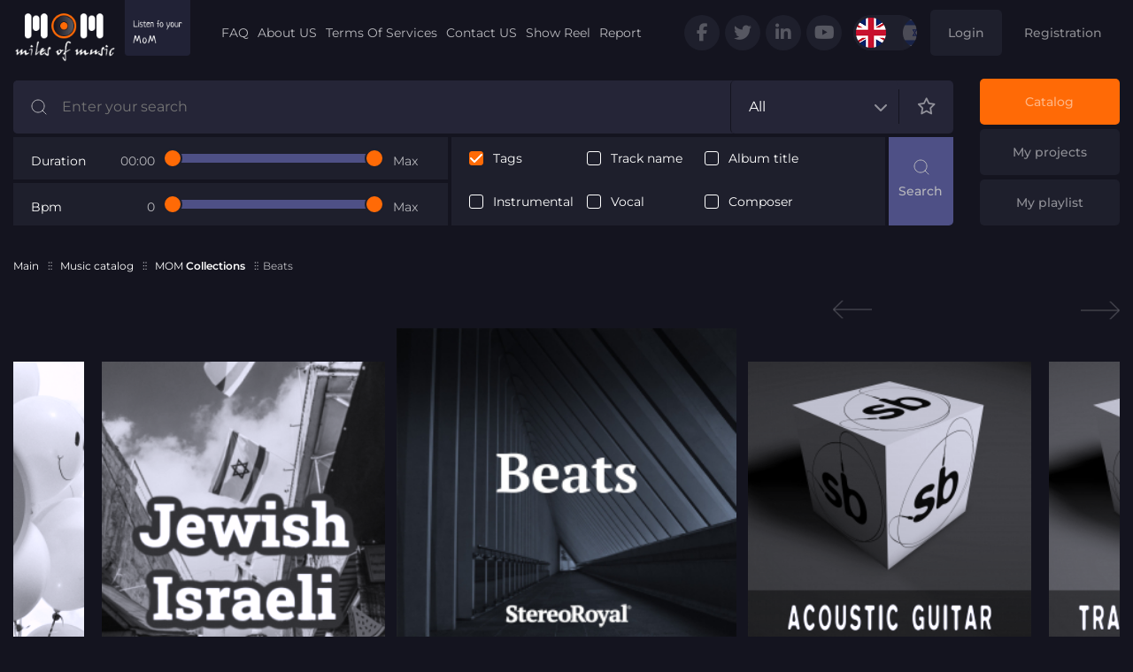

--- FILE ---
content_type: text/html; charset=UTF-8
request_url: https://milesofmusik.com/music_catalog/collection-19/
body_size: 24550
content:
<!DOCTYPE html>
<html lang="en" dir="ltr">
<head>
	<title>Music catalog</title>
		<meta charset="UTF-8">
	<meta name=viewport content="width=device-width, initial-scale=1">
    <link rel="icon" href="/assets/images/favicon.ico" />
	<link rel="stylesheet" href="/assets/css/fontawesome/all.min.css">
	<link rel="stylesheet" href="https://code.jquery.com/ui/1.14.1/themes/base/jquery-ui.css">
	<link rel="stylesheet" href="https://cdn.jsdelivr.net/npm/slick-carousel@1.8.1/slick/slick.css"/>
	<link rel="stylesheet" href="/assets/css/jquery.fancybox.min.css">
	<link rel="stylesheet" href="/assets/css/main.css">
	<base href="https://milesofmusik.com/">
	<style>
	
/********* CSS for ALL *********/
/* Индикатор загрузки */
	.weitIndicator, .weitIndicatorModal {
		display: inline-block;
	    border: 4px solid rgba(0, 0, 0, 0.1);
	    border-left-color: #FF6A06;
	    border-radius: 50%;
	    width: 25px;
	    aspect-ratio: 1 / 1;
	    animation: donut-spin 1.2s linear infinite;
	    vertical-align: middle;
	    margin: 0 10px;
	}
	
	.weitIndicatorModal {
		display: none;
	}
	
	.weitIndicatorOn .weitIndicatorModal {
		display: block;
	}
	
	@keyframes donut-spin {
		0% { transform: rotate(0deg); }
		100% { transform: rotate(360deg); }
	}

/* Section for forms errors */
	.showMoreButton {
		cursor: pointer;	
	}
	
	.errorFormsAlarm {
		background-color: #ffe7e2!important;
		color: black!important;
	}
	
	.okFormsAlarm {
		background-color: #c9ffcb!important;
		color: black!important;
	}
	
	.errorFormText {
		display: none;
		color: red;
		font-size: 12px;
		font-weight: normal;
		padding-top: 4px;
		font-style: normal;
	}
	
	.errorFormText.errview {
		display: block;
	}
	
	.table .tr.notfound, .table .th.notfound {
		display: block;
	}
	.table .th.notfound {
		display: table-row
	}
	
	.table .tr.notfound.headNotFound {
		padding: 20px;
		text-align: center;
	}
	
	.buttonLoading {
		position: relative;
		animation: pulseButton 1s infinite;
		opacity: 0.6;
		pointer-events: none;
	}

	@keyframes pulseButton {
		0% { box-shadow: 0 0 0 0 rgba(255, 106, 6, 0.7); }
		70% { box-shadow: 0 0 0 10px rgba(255, 106, 6, 0); }
		100% { box-shadow: 0 0 0 0 rgba(255, 106, 6, 0); }
	}
	
	.identTrack .td:nth-of-type(2) {
		border-right: 2px solid #FF6A06;
	}
	
	[dir=rtl] .identTrack .td:nth-of-type(2) {
		border-left: 2px solid #FF6A06;
	}
	
/* Плеер */
	.playerWaveBlock {
	    border-bottom: 0px;
	    /*padding: 0 10px;*/
	    direction: ltr;
		width: 100%;
		height: 49px;
		line-height: 49px;
	}
	
	[dir=rtl] .playerWaveBlock {
	    direction: ltr;
	}
	
/* Автокомплит поиска */
	.searchautocomplete { 
		z-index: 99999;
		overflow-y: auto;
		overflow-x: hidden;
		max-height: 300px;
		max-width: 400px;
		background-color: #14141f;
		border-color: #B8B8BD;
		width: 100%;
		padding: 5px;
		border-radius: 4px;
		box-sizing: content-box;
	}
	
	.autocompleteItem {
		color: #fff;
	}
	
	.autocompleteLabel {
		color: #aaa;
	}
	
	.libralyLink img {
	    max-width: 210px;
	    height: auto;
	    width: 100%;
	}

	.videoImage {
		width: 260px;
		max-width: 100%;
		height: auto;
	}

	.tagsListBlock {
		margin-bottom: 5px;
	}

	.tagsListBlock .tagsList {
		background-color: #000;
		border-radius: 1px;
		font-size: 13pt;
	}

	#share-tracks .list-tracks {
		margin: 15px 0;
	}

	.sendCUSok {
		padding: 40px 0 0 0;
		text-align: center;
		font-weight: bold;
		color: green;
	}

	.linkAgree:hover {
		text-decoration: underline;
	}
	


	</style>
</head>
<body class="bodyltr" id="currUrl" data-url="/music_catalog/collection-19/">

	<header>
	<div class="container">
		<div class="row top">
			<div class="col-xs-6 col-sm-3 col-md-2 col-lg-2">
				<div class="logotype">
					<img usemap="#maplogo" src="assets/images/logo.png" alt="Miles of music">
					<map name="maplogo">
						<area id="logotypeHref" shape="rect" title="Miles of music" coords="0,0, 155, 92" href="/">
						<area shape="rect" title="Listen to Your MOM" coords="156, 0, 264, 92" onclick="playLogoMusic();" style="cursor: url(assets/images/cursorm8.png), pointer;">
					</map>
				</div>
			</div>
			<div class="col-lg-5 hidden-xs hidden-sm hidden-md">
				<div class="navigation">
					<ul>
					<li><a href="/faq/">FAQ</a></li><li><a href="/about_us/">About US</a></li><li><a href="/terms_of_services/">Terms Of Services</a></li><li><a href="/contact_us/">Contact US</a></li><li><a href="/show_reel/">Show Reel</a></li><li><a href="/report/">Report</a></li>					</ul>
				</div>
			</div>
			<div class="col-xs-6 col-sm-9 col-md-10 col-lg-5 align-right">
				<ul class="social hidden-xs">
					<li><a href="https://www.facebook.com/MilesOfMusicLtd/?pnref=lhc" target="_blank"><i class="fa-brands fa-facebook-f"></i></a></li>
					<li><a href="https://twitter.com/MilesOfMusicLtd" target="_blank"><i class="fa-brands fa-twitter"></i></a></li>
					<li><a href="https://www.linkedin.com/company/miles-of-music/" target="_blank"><i class="fa-brands fa-linkedin-in"></i></a></li>
					<li><a href="https://www.youtube.com/channel/UCC4n8x21KyjNIRC23mYngJA" target="_blank"><i class="fab fa-youtube"></i></a></li>
				</ul>
				<ul class="lang">
					<li><a href="/music_catalog/collection-19/" class="active"><img src="assets/images/en.png" alt="Eng"></a></li>
					<li><a href="/he/music_catalog/collection-19/" class=""><img src="assets/images/he.png" alt="Heb"></a></li>
				</ul>
				
									<a class="btn hidden-xs" data-fancybox data-src="#login" href="#">Login</a>
					<a class="btn link hidden-xs" href="/reg/">Registration</a>
								
				<a href="#" class="mobile-menu hidden-lg hidden-md"><i class="fa-solid fa-bars"></i></a>
				<div class="navigation hidden-lg">
					<ul>
					<li><a href="/faq/">FAQ</a></li><li><a href="/about_us/">About US</a></li><li><a href="/terms_of_services/">Terms Of Services</a></li><li><a href="/contact_us/">Contact US</a></li><li><a href="/show_reel/">Show Reel</a></li><li><a href="/report/">Report</a></li>						<li><a href="#" data-fancybox data-src="#login">Login</a></li>
						<li><a href="/reg/">Registration</a></li>
											</ul>
				</div>
			</div>
		</div>
		
				<div class="row bottom">
			<div class="col-xs-12 col-sm-12 col-md-10">
				<div class="filter-box row" id="globalSearchBlock" data-action="/music_search/">
					<div class="col-xs-12">
						<div class="search-box">
							<input type="text" id="formsearch" value="" name="gl_search" placeholder="Enter your search">
							<input type="submit" value="" class="btn blue search hidden-lg hidden-md hidden-sm globalSearchButton">
							<div class="dropdown">
								<span class="current" data-sel="Selected" data-all="All">All</span>
								<div class="dropdown-menu scrollbar-nav globalSearchCatalogs">
									
										<div>
											<input class="globalSearchCatalogsI" type="checkbox" name="searchCatalogs[]" value="87" id="sscatitem-87">
											<label for="sscatitem-87">10 Miles</label>
										</div>
										
										<div>
											<input class="globalSearchCatalogsI" type="checkbox" name="searchCatalogs[]" value="286" id="sscatitem-286">
											<label for="sscatitem-286">10 West International</label>
										</div>
										
										<div>
											<input class="globalSearchCatalogsI" type="checkbox" name="searchCatalogs[]" value="285" id="sscatitem-285">
											<label for="sscatitem-285">10 West Music</label>
										</div>
										
										<div>
											<input class="globalSearchCatalogsI" type="checkbox" name="searchCatalogs[]" value="287" id="sscatitem-287">
											<label for="sscatitem-287">10 West Records</label>
										</div>
										
										<div>
											<input class="globalSearchCatalogsI" type="checkbox" name="searchCatalogs[]" value="378" id="sscatitem-378">
											<label for="sscatitem-378">101 Music - AUS</label>
										</div>
										
										<div>
											<input class="globalSearchCatalogsI" type="checkbox" name="searchCatalogs[]" value="415" id="sscatitem-415">
											<label for="sscatitem-415">11 One Music - USA</label>
										</div>
										
										<div>
											<input class="globalSearchCatalogsI" type="checkbox" name="searchCatalogs[]" value="409" id="sscatitem-409">
											<label for="sscatitem-409">11 One/Music</label>
										</div>
										
										<div>
											<input class="globalSearchCatalogsI" type="checkbox" name="searchCatalogs[]" value="410" id="sscatitem-410">
											<label for="sscatitem-410">111 MUSIC TV</label>
										</div>
										
										<div>
											<input class="globalSearchCatalogsI" type="checkbox" name="searchCatalogs[]" value="335" id="sscatitem-335">
											<label for="sscatitem-335">7Style Music Limited - UK</label>
										</div>
										
										<div>
											<input class="globalSearchCatalogsI" type="checkbox" name="searchCatalogs[]" value="238" id="sscatitem-238">
											<label for="sscatitem-238">Alchemy Music</label>
										</div>
										
										<div>
											<input class="globalSearchCatalogsI" type="checkbox" name="searchCatalogs[]" value="233" id="sscatitem-233">
											<label for="sscatitem-233">ALIBI Trailer FX</label>
										</div>
										
										<div>
											<input class="globalSearchCatalogsI" type="checkbox" name="searchCatalogs[]" value="250" id="sscatitem-250">
											<label for="sscatitem-250">ALIVE</label>
										</div>
										
										<div>
											<input class="globalSearchCatalogsI" type="checkbox" name="searchCatalogs[]" value="474" id="sscatitem-474">
											<label for="sscatitem-474">Amadea Music Productions - UK</label>
										</div>
										
										<div>
											<input class="globalSearchCatalogsI" type="checkbox" name="searchCatalogs[]" value="985" id="sscatitem-985">
											<label for="sscatitem-985">Amadea Underscore</label>
										</div>
										
										<div>
											<input class="globalSearchCatalogsI" type="checkbox" name="searchCatalogs[]" value="26" id="sscatitem-26">
											<label for="sscatitem-26">AMP Library</label>
										</div>
										
										<div>
											<input class="globalSearchCatalogsI" type="checkbox" name="searchCatalogs[]" value="45" id="sscatitem-45">
											<label for="sscatitem-45">Amphibious Zoo</label>
										</div>
										
										<div>
											<input class="globalSearchCatalogsI" type="checkbox" name="searchCatalogs[]" value="247" id="sscatitem-247">
											<label for="sscatitem-247">Anarchist</label>
										</div>
										
										<div>
											<input class="globalSearchCatalogsI" type="checkbox" name="searchCatalogs[]" value="123" id="sscatitem-123">
											<label for="sscatitem-123">Anarchy Music</label>
										</div>
										
										<div>
											<input class="globalSearchCatalogsI" type="checkbox" name="searchCatalogs[]" value="319" id="sscatitem-319">
											<label for="sscatitem-319">Annihilation Powered By Pitch Hammer</label>
										</div>
										
										<div>
											<input class="globalSearchCatalogsI" type="checkbox" name="searchCatalogs[]" value="27" id="sscatitem-27">
											<label for="sscatitem-27">Anti-Hero</label>
										</div>
										
										<div>
											<input class="globalSearchCatalogsI" type="checkbox" name="searchCatalogs[]" value="58" id="sscatitem-58">
											<label for="sscatitem-58">APL</label>
										</div>
										
										<div>
											<input class="globalSearchCatalogsI" type="checkbox" name="searchCatalogs[]" value="249" id="sscatitem-249">
											<label for="sscatitem-249">Art du Monde</label>
										</div>
										
										<div>
											<input class="globalSearchCatalogsI" type="checkbox" name="searchCatalogs[]" value="244" id="sscatitem-244">
											<label for="sscatitem-244">Art Of Legend</label>
										</div>
										
										<div>
											<input class="globalSearchCatalogsI" type="checkbox" name="searchCatalogs[]" value="408" id="sscatitem-408">
											<label for="sscatitem-408">Artist Friendly</label>
										</div>
										
										<div>
											<input class="globalSearchCatalogsI" type="checkbox" name="searchCatalogs[]" value="411" id="sscatitem-411">
											<label for="sscatitem-411">Artist Series</label>
										</div>
										
										<div>
											<input class="globalSearchCatalogsI" type="checkbox" name="searchCatalogs[]" value="469" id="sscatitem-469">
											<label for="sscatitem-469">Atom Music Audio - BGR</label>
										</div>
										
										<div>
											<input class="globalSearchCatalogsI" type="checkbox" name="searchCatalogs[]" value="60" id="sscatitem-60">
											<label for="sscatitem-60">Atomica Music</label>
										</div>
										
										<div>
											<input class="globalSearchCatalogsI" type="checkbox" name="searchCatalogs[]" value="190" id="sscatitem-190">
											<label for="sscatitem-190">Audio Junkies</label>
										</div>
										
										<div>
											<input class="globalSearchCatalogsI" type="checkbox" name="searchCatalogs[]" value="191" id="sscatitem-191">
											<label for="sscatitem-191">Audio Monkey Production Music</label>
										</div>
										
										<div>
											<input class="globalSearchCatalogsI" type="checkbox" name="searchCatalogs[]" value="305" id="sscatitem-305">
											<label for="sscatitem-305">Audio Wallpaper - UK</label>
										</div>
										
										<div>
											<input class="globalSearchCatalogsI" type="checkbox" name="searchCatalogs[]" value="122" id="sscatitem-122">
											<label for="sscatitem-122">AudioActive</label>
										</div>
										
										<div>
											<input class="globalSearchCatalogsI" type="checkbox" name="searchCatalogs[]" value="428" id="sscatitem-428">
											<label for="sscatitem-428">Audiobrat</label>
										</div>
										
										<div>
											<input class="globalSearchCatalogsI" type="checkbox" name="searchCatalogs[]" value="300" id="sscatitem-300">
											<label for="sscatitem-300">Aura</label>
										</div>
										
										<div>
											<input class="globalSearchCatalogsI" type="checkbox" name="searchCatalogs[]" value="59" id="sscatitem-59">
											<label for="sscatitem-59">Auracle Music</label>
										</div>
										
										<div>
											<input class="globalSearchCatalogsI" type="checkbox" name="searchCatalogs[]" value="297" id="sscatitem-297">
											<label for="sscatitem-297">Authentricity</label>
										</div>
										
										<div>
											<input class="globalSearchCatalogsI" type="checkbox" name="searchCatalogs[]" value="445" id="sscatitem-445">
											<label for="sscatitem-445">Avalon Zero</label>
										</div>
										
										<div>
											<input class="globalSearchCatalogsI" type="checkbox" name="searchCatalogs[]" value="970" id="sscatitem-970">
											<label for="sscatitem-970">Â FiXT Music - USA</label>
										</div>
										
										<div>
											<input class="globalSearchCatalogsI" type="checkbox" name="searchCatalogs[]" value="252" id="sscatitem-252">
											<label for="sscatitem-252">BART Music</label>
										</div>
										
										<div>
											<input class="globalSearchCatalogsI" type="checkbox" name="searchCatalogs[]" value="318" id="sscatitem-318">
											<label for="sscatitem-318">Bed Heads Music</label>
										</div>
										
										<div>
											<input class="globalSearchCatalogsI" type="checkbox" name="searchCatalogs[]" value="225" id="sscatitem-225">
											<label for="sscatitem-225">BIG SCREEN</label>
										</div>
										
										<div>
											<input class="globalSearchCatalogsI" type="checkbox" name="searchCatalogs[]" value="430" id="sscatitem-430">
											<label for="sscatitem-430">Big Vox Records</label>
										</div>
										
										<div>
											<input class="globalSearchCatalogsI" type="checkbox" name="searchCatalogs[]" value="254" id="sscatitem-254">
											<label for="sscatitem-254">Black Is Blonde</label>
										</div>
										
										<div>
											<input class="globalSearchCatalogsI" type="checkbox" name="searchCatalogs[]" value="30" id="sscatitem-30">
											<label for="sscatitem-30">Boost Music</label>
										</div>
										
										<div>
											<input class="globalSearchCatalogsI" type="checkbox" name="searchCatalogs[]" value="243" id="sscatitem-243">
											<label for="sscatitem-243">BoostTV</label>
										</div>
										
										<div>
											<input class="globalSearchCatalogsI" type="checkbox" name="searchCatalogs[]" value="89" id="sscatitem-89">
											<label for="sscatitem-89">Catapult Music</label>
										</div>
										
										<div>
											<input class="globalSearchCatalogsI" type="checkbox" name="searchCatalogs[]" value="107" id="sscatitem-107">
											<label for="sscatitem-107">Catch Phrase</label>
										</div>
										
										<div>
											<input class="globalSearchCatalogsI" type="checkbox" name="searchCatalogs[]" value="46" id="sscatitem-46">
											<label for="sscatitem-46">CDM</label>
										</div>
										
										<div>
											<input class="globalSearchCatalogsI" type="checkbox" name="searchCatalogs[]" value="418" id="sscatitem-418">
											<label for="sscatitem-418">CINEMATRIX</label>
										</div>
										
										<div>
											<input class="globalSearchCatalogsI" type="checkbox" name="searchCatalogs[]" value="242" id="sscatitem-242">
											<label for="sscatitem-242">Click Clock</label>
										</div>
										
										<div>
											<input class="globalSearchCatalogsI" type="checkbox" name="searchCatalogs[]" value="433" id="sscatitem-433">
											<label for="sscatitem-433">Comma Artists</label>
										</div>
										
										<div>
											<input class="globalSearchCatalogsI" type="checkbox" name="searchCatalogs[]" value="435" id="sscatitem-435">
											<label for="sscatitem-435">Comma Music</label>
										</div>
										
										<div>
											<input class="globalSearchCatalogsI" type="checkbox" name="searchCatalogs[]" value="50" id="sscatitem-50">
											<label for="sscatitem-50">CosMind</label>
										</div>
										
										<div>
											<input class="globalSearchCatalogsI" type="checkbox" name="searchCatalogs[]" value="130" id="sscatitem-130">
											<label for="sscatitem-130">CPM Carlin</label>
										</div>
										
										<div>
											<input class="globalSearchCatalogsI" type="checkbox" name="searchCatalogs[]" value="320" id="sscatitem-320">
											<label for="sscatitem-320">Criminal Music</label>
										</div>
										
										<div>
											<input class="globalSearchCatalogsI" type="checkbox" name="searchCatalogs[]" value="98" id="sscatitem-98">
											<label for="sscatitem-98">CUES4U</label>
										</div>
										
										<div>
											<input class="globalSearchCatalogsI" type="checkbox" name="searchCatalogs[]" value="101" id="sscatitem-101">
											<label for="sscatitem-101">CUTE Music</label>
										</div>
										
										<div>
											<input class="globalSearchCatalogsI" type="checkbox" name="searchCatalogs[]" value="119" id="sscatitem-119">
											<label for="sscatitem-119">Dark Horse Music</label>
										</div>
										
										<div>
											<input class="globalSearchCatalogsI" type="checkbox" name="searchCatalogs[]" value="111" id="sscatitem-111">
											<label for="sscatitem-111">Dark Horse Vocal</label>
										</div>
										
										<div>
											<input class="globalSearchCatalogsI" type="checkbox" name="searchCatalogs[]" value="188" id="sscatitem-188">
											<label for="sscatitem-188">Darwin Music</label>
										</div>
										
										<div>
											<input class="globalSearchCatalogsI" type="checkbox" name="searchCatalogs[]" value="289" id="sscatitem-289">
											<label for="sscatitem-289">Deconstructed Production Music</label>
										</div>
										
										<div>
											<input class="globalSearchCatalogsI" type="checkbox" name="searchCatalogs[]" value="290" id="sscatitem-290">
											<label for="sscatitem-290">Deconstructed Trailer Music</label>
										</div>
										
										<div>
											<input class="globalSearchCatalogsI" type="checkbox" name="searchCatalogs[]" value="37" id="sscatitem-37">
											<label for="sscatitem-37">Deep East Music</label>
										</div>
										
										<div>
											<input class="globalSearchCatalogsI" type="checkbox" name="searchCatalogs[]" value="361" id="sscatitem-361">
											<label for="sscatitem-361">Deli ARTISTS</label>
										</div>
										
										<div>
											<input class="globalSearchCatalogsI" type="checkbox" name="searchCatalogs[]" value="362" id="sscatitem-362">
											<label for="sscatitem-362">Deli MUSIC</label>
										</div>
										
										<div>
											<input class="globalSearchCatalogsI" type="checkbox" name="searchCatalogs[]" value="360" id="sscatitem-360">
											<label for="sscatitem-360">Deli SONGS</label>
										</div>
										
										<div>
											<input class="globalSearchCatalogsI" type="checkbox" name="searchCatalogs[]" value="329" id="sscatitem-329">
											<label for="sscatitem-329">Delicious Digital Bespoke Music - UK</label>
										</div>
										
										<div>
											<input class="globalSearchCatalogsI" type="checkbox" name="searchCatalogs[]" value="346" id="sscatitem-346">
											<label for="sscatitem-346">Deluxe Music Group - USA</label>
										</div>
										
										<div>
											<input class="globalSearchCatalogsI" type="checkbox" name="searchCatalogs[]" value="172" id="sscatitem-172">
											<label for="sscatitem-172">Deneb Records</label>
										</div>
										
										<div>
											<input class="globalSearchCatalogsI" type="checkbox" name="searchCatalogs[]" value="92" id="sscatitem-92">
											<label for="sscatitem-92">Dig It Music</label>
										</div>
										
										<div>
											<input class="globalSearchCatalogsI" type="checkbox" name="searchCatalogs[]" value="343" id="sscatitem-343">
											<label for="sscatitem-343">Dodged A Bullet - UK</label>
										</div>
										
										<div>
											<input class="globalSearchCatalogsI" type="checkbox" name="searchCatalogs[]" value="271" id="sscatitem-271">
											<label for="sscatitem-271">Dos Brains - End of Silence</label>
										</div>
										
										<div>
											<input class="globalSearchCatalogsI" type="checkbox" name="searchCatalogs[]" value="272" id="sscatitem-272">
											<label for="sscatitem-272">Dos Brains - Gearbox</label>
										</div>
										
										<div>
											<input class="globalSearchCatalogsI" type="checkbox" name="searchCatalogs[]" value="292" id="sscatitem-292">
											<label for="sscatitem-292">Dos Brains - Rogue Souls</label>
										</div>
										
										<div>
											<input class="globalSearchCatalogsI" type="checkbox" name="searchCatalogs[]" value="203" id="sscatitem-203">
											<label for="sscatitem-203">Dos Brains - Silver Screen</label>
										</div>
										
										<div>
											<input class="globalSearchCatalogsI" type="checkbox" name="searchCatalogs[]" value="206" id="sscatitem-206">
											<label for="sscatitem-206">Dos Brains - Third Rail</label>
										</div>
										
										<div>
											<input class="globalSearchCatalogsI" type="checkbox" name="searchCatalogs[]" value="204" id="sscatitem-204">
											<label for="sscatitem-204">Dos Brains, Rogue Souls</label>
										</div>
										
										<div>
											<input class="globalSearchCatalogsI" type="checkbox" name="searchCatalogs[]" value="404" id="sscatitem-404">
											<label for="sscatitem-404">Dramatracks - AUS</label>
										</div>
										
										<div>
											<input class="globalSearchCatalogsI" type="checkbox" name="searchCatalogs[]" value="270" id="sscatitem-270">
											<label for="sscatitem-270">Ear Parade Music</label>
										</div>
										
										<div>
											<input class="globalSearchCatalogsI" type="checkbox" name="searchCatalogs[]" value="412" id="sscatitem-412">
											<label for="sscatitem-412">East Echo Music</label>
										</div>
										
										<div>
											<input class="globalSearchCatalogsI" type="checkbox" name="searchCatalogs[]" value="214" id="sscatitem-214">
											<label for="sscatitem-214">Easy Listening Series</label>
										</div>
										
										<div>
											<input class="globalSearchCatalogsI" type="checkbox" name="searchCatalogs[]" value="425" id="sscatitem-425">
											<label for="sscatitem-425">Egg Music</label>
										</div>
										
										<div>
											<input class="globalSearchCatalogsI" type="checkbox" name="searchCatalogs[]" value="427" id="sscatitem-427">
											<label for="sscatitem-427">EGG- Music</label>
										</div>
										
										<div>
											<input class="globalSearchCatalogsI" type="checkbox" name="searchCatalogs[]" value="431" id="sscatitem-431">
											<label for="sscatitem-431">Ekonomic Propaganda</label>
										</div>
										
										<div>
											<input class="globalSearchCatalogsI" type="checkbox" name="searchCatalogs[]" value="124" id="sscatitem-124">
											<label for="sscatitem-124">Elbroar</label>
										</div>
										
										<div>
											<input class="globalSearchCatalogsI" type="checkbox" name="searchCatalogs[]" value="109" id="sscatitem-109">
											<label for="sscatitem-109">Elekt Music</label>
										</div>
										
										<div>
											<input class="globalSearchCatalogsI" type="checkbox" name="searchCatalogs[]" value="74" id="sscatitem-74">
											<label for="sscatitem-74">Encore Merci</label>
										</div>
										
										<div>
											<input class="globalSearchCatalogsI" type="checkbox" name="searchCatalogs[]" value="977" id="sscatitem-977">
											<label for="sscatitem-977">Fantasy</label>
										</div>
										
										<div>
											<input class="globalSearchCatalogsI" type="checkbox" name="searchCatalogs[]" value="294" id="sscatitem-294">
											<label for="sscatitem-294">Figure and Groove</label>
										</div>
										
										<div>
											<input class="globalSearchCatalogsI" type="checkbox" name="searchCatalogs[]" value="971" id="sscatitem-971">
											<label for="sscatitem-971">FiXT Music - USA</label>
										</div>
										
										<div>
											<input class="globalSearchCatalogsI" type="checkbox" name="searchCatalogs[]" value="171" id="sscatitem-171">
											<label for="sscatitem-171">Flava Of The Month</label>
										</div>
										
										<div>
											<input class="globalSearchCatalogsI" type="checkbox" name="searchCatalogs[]" value="53" id="sscatitem-53">
											<label for="sscatitem-53">Flipper Music International</label>
										</div>
										
										<div>
											<input class="globalSearchCatalogsI" type="checkbox" name="searchCatalogs[]" value="166" id="sscatitem-166">
											<label for="sscatitem-166">Fontana</label>
										</div>
										
										<div>
											<input class="globalSearchCatalogsI" type="checkbox" name="searchCatalogs[]" value="169" id="sscatitem-169">
											<label for="sscatitem-169">Fontana Classical</label>
										</div>
										
										<div>
											<input class="globalSearchCatalogsI" type="checkbox" name="searchCatalogs[]" value="63" id="sscatitem-63">
											<label for="sscatitem-63">Fontana Music</label>
										</div>
										
										<div>
											<input class="globalSearchCatalogsI" type="checkbox" name="searchCatalogs[]" value="163" id="sscatitem-163">
											<label for="sscatitem-163">Fontana Virtual</label>
										</div>
										
										<div>
											<input class="globalSearchCatalogsI" type="checkbox" name="searchCatalogs[]" value="413" id="sscatitem-413">
											<label for="sscatitem-413">Forever Music</label>
										</div>
										
										<div>
											<input class="globalSearchCatalogsI" type="checkbox" name="searchCatalogs[]" value="112" id="sscatitem-112">
											<label for="sscatitem-112">Forza Sound Design</label>
										</div>
										
										<div>
											<input class="globalSearchCatalogsI" type="checkbox" name="searchCatalogs[]" value="220" id="sscatitem-220">
											<label for="sscatitem-220">FPM Classical Series</label>
										</div>
										
										<div>
											<input class="globalSearchCatalogsI" type="checkbox" name="searchCatalogs[]" value="218" id="sscatitem-218">
											<label for="sscatitem-218">FPM Film Series</label>
										</div>
										
										<div>
											<input class="globalSearchCatalogsI" type="checkbox" name="searchCatalogs[]" value="73" id="sscatitem-73">
											<label for="sscatitem-73">FPM Music</label>
										</div>
										
										<div>
											<input class="globalSearchCatalogsI" type="checkbox" name="searchCatalogs[]" value="217" id="sscatitem-217">
											<label for="sscatitem-217">FPM Series</label>
										</div>
										
										<div>
											<input class="globalSearchCatalogsI" type="checkbox" name="searchCatalogs[]" value="256" id="sscatitem-256">
											<label for="sscatitem-256">FPM Sfx Series</label>
										</div>
										
										<div>
											<input class="globalSearchCatalogsI" type="checkbox" name="searchCatalogs[]" value="28" id="sscatitem-28">
											<label for="sscatitem-28">Frameworks Music</label>
										</div>
										
										<div>
											<input class="globalSearchCatalogsI" type="checkbox" name="searchCatalogs[]" value="464" id="sscatitem-464">
											<label for="sscatitem-464">Full Fat Music</label>
										</div>
										
										<div>
											<input class="globalSearchCatalogsI" type="checkbox" name="searchCatalogs[]" value="120" id="sscatitem-120">
											<label for="sscatitem-120">Full Tilt</label>
										</div>
										
										<div>
											<input class="globalSearchCatalogsI" type="checkbox" name="searchCatalogs[]" value="126" id="sscatitem-126">
											<label for="sscatitem-126">Future Pop</label>
										</div>
										
										<div>
											<input class="globalSearchCatalogsI" type="checkbox" name="searchCatalogs[]" value="293" id="sscatitem-293">
											<label for="sscatitem-293">Future Pop's TV Tools</label>
										</div>
										
										<div>
											<input class="globalSearchCatalogsI" type="checkbox" name="searchCatalogs[]" value="52" id="sscatitem-52">
											<label for="sscatitem-52">Future World Music</label>
										</div>
										
										<div>
											<input class="globalSearchCatalogsI" type="checkbox" name="searchCatalogs[]" value="134" id="sscatitem-134">
											<label for="sscatitem-134">Glory, Oath, & Blood</label>
										</div>
										
										<div>
											<input class="globalSearchCatalogsI" type="checkbox" name="searchCatalogs[]" value="981" id="sscatitem-981">
											<label for="sscatitem-981">GMP Music</label>
										</div>
										
										<div>
											<input class="globalSearchCatalogsI" type="checkbox" name="searchCatalogs[]" value="44" id="sscatitem-44">
											<label for="sscatitem-44">GMP Music Library</label>
										</div>
										
										<div>
											<input class="globalSearchCatalogsI" type="checkbox" name="searchCatalogs[]" value="440" id="sscatitem-440">
											<label for="sscatitem-440">Gold Leaf Music Library - UK</label>
										</div>
										
										<div>
											<input class="globalSearchCatalogsI" type="checkbox" name="searchCatalogs[]" value="462" id="sscatitem-462">
											<label for="sscatitem-462">Gold Top Production Music - UK</label>
										</div>
										
										<div>
											<input class="globalSearchCatalogsI" type="checkbox" name="searchCatalogs[]" value="29" id="sscatitem-29">
											<label for="sscatitem-29">Gothic Storm</label>
										</div>
										
										<div>
											<input class="globalSearchCatalogsI" type="checkbox" name="searchCatalogs[]" value="278" id="sscatitem-278">
											<label for="sscatitem-278">Graffiti Alley</label>
										</div>
										
										<div>
											<input class="globalSearchCatalogsI" type="checkbox" name="searchCatalogs[]" value="273" id="sscatitem-273">
											<label for="sscatitem-273">Hard MD - CAN</label>
										</div>
										
										<div>
											<input class="globalSearchCatalogsI" type="checkbox" name="searchCatalogs[]" value="347" id="sscatitem-347">
											<label for="sscatitem-347">HD Music Now - USA</label>
										</div>
										
										<div>
											<input class="globalSearchCatalogsI" type="checkbox" name="searchCatalogs[]" value="70" id="sscatitem-70">
											<label for="sscatitem-70">Heavy Promos</label>
										</div>
										
										<div>
											<input class="globalSearchCatalogsI" type="checkbox" name="searchCatalogs[]" value="414" id="sscatitem-414">
											<label for="sscatitem-414">Helix</label>
										</div>
										
										<div>
											<input class="globalSearchCatalogsI" type="checkbox" name="searchCatalogs[]" value="328" id="sscatitem-328">
											<label for="sscatitem-328">Hitpoint Music Ltd - UK</label>
										</div>
										
										<div>
											<input class="globalSearchCatalogsI" type="checkbox" name="searchCatalogs[]" value="371" id="sscatitem-371">
											<label for="sscatitem-371">Howling Music</label>
										</div>
										
										<div>
											<input class="globalSearchCatalogsI" type="checkbox" name="searchCatalogs[]" value="488" id="sscatitem-488">
											<label for="sscatitem-488">ICONICA</label>
										</div>
										
										<div>
											<input class="globalSearchCatalogsI" type="checkbox" name="searchCatalogs[]" value="269" id="sscatitem-269">
											<label for="sscatitem-269">Imagine Music</label>
										</div>
										
										<div>
											<input class="globalSearchCatalogsI" type="checkbox" name="searchCatalogs[]" value="131" id="sscatitem-131">
											<label for="sscatitem-131">Indiesonics</label>
										</div>
										
										<div>
											<input class="globalSearchCatalogsI" type="checkbox" name="searchCatalogs[]" value="983" id="sscatitem-983">
											<label for="sscatitem-983">Indiesonics - UK</label>
										</div>
										
										<div>
											<input class="globalSearchCatalogsI" type="checkbox" name="searchCatalogs[]" value="275" id="sscatitem-275">
											<label for="sscatitem-275">InfraSound Trailer Music</label>
										</div>
										
										<div>
											<input class="globalSearchCatalogsI" type="checkbox" name="searchCatalogs[]" value="309" id="sscatitem-309">
											<label for="sscatitem-309">Instyle Music - CAN</label>
										</div>
										
										<div>
											<input class="globalSearchCatalogsI" type="checkbox" name="searchCatalogs[]" value="426" id="sscatitem-426">
											<label for="sscatitem-426">Interlude Sound</label>
										</div>
										
										<div>
											<input class="globalSearchCatalogsI" type="checkbox" name="searchCatalogs[]" value="43" id="sscatitem-43">
											<label for="sscatitem-43">Intermede Music</label>
										</div>
										
										<div>
											<input class="globalSearchCatalogsI" type="checkbox" name="searchCatalogs[]" value="473" id="sscatitem-473">
											<label for="sscatitem-473">Intervox</label>
										</div>
										
										<div>
											<input class="globalSearchCatalogsI" type="checkbox" name="searchCatalogs[]" value="258" id="sscatitem-258">
											<label for="sscatitem-258">Intervox Production Music</label>
										</div>
										
										<div>
											<input class="globalSearchCatalogsI" type="checkbox" name="searchCatalogs[]" value="187" id="sscatitem-187">
											<label for="sscatitem-187">Justement</label>
										</div>
										
										<div>
											<input class="globalSearchCatalogsI" type="checkbox" name="searchCatalogs[]" value="192" id="sscatitem-192">
											<label for="sscatitem-192">King Size</label>
										</div>
										
										<div>
											<input class="globalSearchCatalogsI" type="checkbox" name="searchCatalogs[]" value="455" id="sscatitem-455">
											<label for="sscatitem-455">Kingdom 2 Music - USA</label>
										</div>
										
										<div>
											<input class="globalSearchCatalogsI" type="checkbox" name="searchCatalogs[]" value="280" id="sscatitem-280">
											<label for="sscatitem-280">KQM Entertainment Group - USA</label>
										</div>
										
										<div>
											<input class="globalSearchCatalogsI" type="checkbox" name="searchCatalogs[]" value="281" id="sscatitem-281">
											<label for="sscatitem-281">KQM Production Music</label>
										</div>
										
										<div>
											<input class="globalSearchCatalogsI" type="checkbox" name="searchCatalogs[]" value="489" id="sscatitem-489">
											<label for="sscatitem-489">Lemoncake - UK</label>
										</div>
										
										<div>
											<input class="globalSearchCatalogsI" type="checkbox" name="searchCatalogs[]" value="979" id="sscatitem-979">
											<label for="sscatitem-979">Level 77 Music</label>
										</div>
										
										<div>
											<input class="globalSearchCatalogsI" type="checkbox" name="searchCatalogs[]" value="366" id="sscatitem-366">
											<label for="sscatitem-366">Level 77 Music - USA</label>
										</div>
										
										<div>
											<input class="globalSearchCatalogsI" type="checkbox" name="searchCatalogs[]" value="232" id="sscatitem-232">
											<label for="sscatitem-232">Library Of The Human Soul</label>
										</div>
										
										<div>
											<input class="globalSearchCatalogsI" type="checkbox" name="searchCatalogs[]" value="251" id="sscatitem-251">
											<label for="sscatitem-251">Liftmusic</label>
										</div>
										
										<div>
											<input class="globalSearchCatalogsI" type="checkbox" name="searchCatalogs[]" value="199" id="sscatitem-199">
											<label for="sscatitem-199">Liftmusic Factual</label>
										</div>
										
										<div>
											<input class="globalSearchCatalogsI" type="checkbox" name="searchCatalogs[]" value="321" id="sscatitem-321">
											<label for="sscatitem-321">Lightsong Music Ltd. - UK</label>
										</div>
										
										<div>
											<input class="globalSearchCatalogsI" type="checkbox" name="searchCatalogs[]" value="434" id="sscatitem-434">
											<label for="sscatitem-434">Loaded Production Music</label>
										</div>
										
										<div>
											<input class="globalSearchCatalogsI" type="checkbox" name="searchCatalogs[]" value="97" id="sscatitem-97">
											<label for="sscatitem-97">London Sync</label>
										</div>
										
										<div>
											<input class="globalSearchCatalogsI" type="checkbox" name="searchCatalogs[]" value="105" id="sscatitem-105">
											<label for="sscatitem-105">Lovely Music</label>
										</div>
										
										<div>
											<input class="globalSearchCatalogsI" type="checkbox" name="searchCatalogs[]" value="231" id="sscatitem-231">
											<label for="sscatitem-231">Lovely Music Library</label>
										</div>
										
										<div>
											<input class="globalSearchCatalogsI" type="checkbox" name="searchCatalogs[]" value="299" id="sscatitem-299">
											<label for="sscatitem-299">LP</label>
										</div>
										
										<div>
											<input class="globalSearchCatalogsI" type="checkbox" name="searchCatalogs[]" value="402" id="sscatitem-402">
											<label for="sscatitem-402">Luxe Collection</label>
										</div>
										
										<div>
											<input class="globalSearchCatalogsI" type="checkbox" name="searchCatalogs[]" value="32" id="sscatitem-32">
											<label for="sscatitem-32">Machiavelli Music</label>
										</div>
										
										<div>
											<input class="globalSearchCatalogsI" type="checkbox" name="searchCatalogs[]" value="33" id="sscatitem-33">
											<label for="sscatitem-33">Made Up Music Ltd</label>
										</div>
										
										<div>
											<input class="globalSearchCatalogsI" type="checkbox" name="searchCatalogs[]" value="423" id="sscatitem-423">
											<label for="sscatitem-423">Magnum Opus</label>
										</div>
										
										<div>
											<input class="globalSearchCatalogsI" type="checkbox" name="searchCatalogs[]" value="424" id="sscatitem-424">
											<label for="sscatitem-424">Marigold Music</label>
										</div>
										
										<div>
											<input class="globalSearchCatalogsI" type="checkbox" name="searchCatalogs[]" value="62" id="sscatitem-62">
											<label for="sscatitem-62">Mark Petrie</label>
										</div>
										
										<div>
											<input class="globalSearchCatalogsI" type="checkbox" name="searchCatalogs[]" value="978" id="sscatitem-978">
											<label for="sscatitem-978">Mediatracks</label>
										</div>
										
										<div>
											<input class="globalSearchCatalogsI" type="checkbox" name="searchCatalogs[]" value="95" id="sscatitem-95">
											<label for="sscatitem-95">Mediatracks Music Library</label>
										</div>
										
										<div>
											<input class="globalSearchCatalogsI" type="checkbox" name="searchCatalogs[]" value="116" id="sscatitem-116">
											<label for="sscatitem-116">Merge Music</label>
										</div>
										
										<div>
											<input class="globalSearchCatalogsI" type="checkbox" name="searchCatalogs[]" value="67" id="sscatitem-67">
											<label for="sscatitem-67">Methodic Doubt</label>
										</div>
										
										<div>
											<input class="globalSearchCatalogsI" type="checkbox" name="searchCatalogs[]" value="64" id="sscatitem-64">
											<label for="sscatitem-64">Minds and Music</label>
										</div>
										
										<div>
											<input class="globalSearchCatalogsI" type="checkbox" name="searchCatalogs[]" value="215" id="sscatitem-215">
											<label for="sscatitem-215">Minim</label>
										</div>
										
										<div>
											<input class="globalSearchCatalogsI" type="checkbox" name="searchCatalogs[]" value="267" id="sscatitem-267">
											<label for="sscatitem-267">Minimal TV</label>
										</div>
										
										<div>
											<input class="globalSearchCatalogsI" type="checkbox" name="searchCatalogs[]" value="115" id="sscatitem-115">
											<label for="sscatitem-115">Minimalism</label>
										</div>
										
										<div>
											<input class="globalSearchCatalogsI" type="checkbox" name="searchCatalogs[]" value="185" id="sscatitem-185">
											<label for="sscatitem-185">Montmorency Records</label>
										</div>
										
										<div>
											<input class="globalSearchCatalogsI" type="checkbox" name="searchCatalogs[]" value="317" id="sscatitem-317">
											<label for="sscatitem-317">Music For Sport</label>
										</div>
										
										<div>
											<input class="globalSearchCatalogsI" type="checkbox" name="searchCatalogs[]" value="279" id="sscatitem-279">
											<label for="sscatitem-279">Music Sculptor</label>
										</div>
										
										<div>
											<input class="globalSearchCatalogsI" type="checkbox" name="searchCatalogs[]" value="282" id="sscatitem-282">
											<label for="sscatitem-282">Music Sculptor Song Power</label>
										</div>
										
										<div>
											<input class="globalSearchCatalogsI" type="checkbox" name="searchCatalogs[]" value="138" id="sscatitem-138">
											<label for="sscatitem-138">Music Shop</label>
										</div>
										
										<div>
											<input class="globalSearchCatalogsI" type="checkbox" name="searchCatalogs[]" value="302" id="sscatitem-302">
											<label for="sscatitem-302">My Documentary</label>
										</div>
										
										<div>
											<input class="globalSearchCatalogsI" type="checkbox" name="searchCatalogs[]" value="88" id="sscatitem-88">
											<label for="sscatitem-88">MYMA (MontmorencY Music Agency)</label>
										</div>
										
										<div>
											<input class="globalSearchCatalogsI" type="checkbox" name="searchCatalogs[]" value="982" id="sscatitem-982">
											<label for="sscatitem-982">New Age Music Inc - USA</label>
										</div>
										
										<div>
											<input class="globalSearchCatalogsI" type="checkbox" name="searchCatalogs[]" value="68" id="sscatitem-68">
											<label for="sscatitem-68">Ninja Tracks</label>
										</div>
										
										<div>
											<input class="globalSearchCatalogsI" type="checkbox" name="searchCatalogs[]" value="259" id="sscatitem-259">
											<label for="sscatitem-259">No Sheet Music</label>
										</div>
										
										<div>
											<input class="globalSearchCatalogsI" type="checkbox" name="searchCatalogs[]" value="157" id="sscatitem-157">
											<label for="sscatitem-157">Octopus Records</label>
										</div>
										
										<div>
											<input class="globalSearchCatalogsI" type="checkbox" name="searchCatalogs[]" value="465" id="sscatitem-465">
											<label for="sscatitem-465">Oh I Like That Music</label>
										</div>
										
										<div>
											<input class="globalSearchCatalogsI" type="checkbox" name="searchCatalogs[]" value="212" id="sscatitem-212">
											<label for="sscatitem-212">One Track A Day</label>
										</div>
										
										<div>
											<input class="globalSearchCatalogsI" type="checkbox" name="searchCatalogs[]" value="481" id="sscatitem-481">
											<label for="sscatitem-481">Perfect Time Music - USA</label>
										</div>
										
										<div>
											<input class="globalSearchCatalogsI" type="checkbox" name="searchCatalogs[]" value="99" id="sscatitem-99">
											<label for="sscatitem-99">Pitch Hammer Music</label>
										</div>
										
										<div>
											<input class="globalSearchCatalogsI" type="checkbox" name="searchCatalogs[]" value="35" id="sscatitem-35">
											<label for="sscatitem-35">Plan 8 Music</label>
										</div>
										
										<div>
											<input class="globalSearchCatalogsI" type="checkbox" name="searchCatalogs[]" value="90" id="sscatitem-90">
											<label for="sscatitem-90">Platinum Music</label>
										</div>
										
										<div>
											<input class="globalSearchCatalogsI" type="checkbox" name="searchCatalogs[]" value="391" id="sscatitem-391">
											<label for="sscatitem-391">Playground Hollywood</label>
										</div>
										
										<div>
											<input class="globalSearchCatalogsI" type="checkbox" name="searchCatalogs[]" value="129" id="sscatitem-129">
											<label for="sscatitem-129">PMOL</label>
										</div>
										
										<div>
											<input class="globalSearchCatalogsI" type="checkbox" name="searchCatalogs[]" value="392" id="sscatitem-392">
											<label for="sscatitem-392">Podcast+</label>
										</div>
										
										<div>
											<input class="globalSearchCatalogsI" type="checkbox" name="searchCatalogs[]" value="170" id="sscatitem-170">
											<label for="sscatitem-170">Poke</label>
										</div>
										
										<div>
											<input class="globalSearchCatalogsI" type="checkbox" name="searchCatalogs[]" value="57" id="sscatitem-57">
											<label for="sscatitem-57">Popvirus</label>
										</div>
										
										<div>
											<input class="globalSearchCatalogsI" type="checkbox" name="searchCatalogs[]" value="143" id="sscatitem-143">
											<label for="sscatitem-143">POPVIRUS International</label>
										</div>
										
										<div>
											<input class="globalSearchCatalogsI" type="checkbox" name="searchCatalogs[]" value="142" id="sscatitem-142">
											<label for="sscatitem-142">Popvirus Music</label>
										</div>
										
										<div>
											<input class="globalSearchCatalogsI" type="checkbox" name="searchCatalogs[]" value="141" id="sscatitem-141">
											<label for="sscatitem-141">Popvirus Planet</label>
										</div>
										
										<div>
											<input class="globalSearchCatalogsI" type="checkbox" name="searchCatalogs[]" value="144" id="sscatitem-144">
											<label for="sscatitem-144">POPVIRUS Soundtrack</label>
										</div>
										
										<div>
											<input class="globalSearchCatalogsI" type="checkbox" name="searchCatalogs[]" value="296" id="sscatitem-296">
											<label for="sscatitem-296">PostHaste Music</label>
										</div>
										
										<div>
											<input class="globalSearchCatalogsI" type="checkbox" name="searchCatalogs[]" value="351" id="sscatitem-351">
											<label for="sscatitem-351">Powers Music Group - USA</label>
										</div>
										
										<div>
											<input class="globalSearchCatalogsI" type="checkbox" name="searchCatalogs[]" value="369" id="sscatitem-369">
											<label for="sscatitem-369">Powers Production Music</label>
										</div>
										
										<div>
											<input class="globalSearchCatalogsI" type="checkbox" name="searchCatalogs[]" value="54" id="sscatitem-54">
											<label for="sscatitem-54">PP Music</label>
										</div>
										
										<div>
											<input class="globalSearchCatalogsI" type="checkbox" name="searchCatalogs[]" value="150" id="sscatitem-150">
											<label for="sscatitem-150">Premiere</label>
										</div>
										
										<div>
											<input class="globalSearchCatalogsI" type="checkbox" name="searchCatalogs[]" value="401" id="sscatitem-401">
											<label for="sscatitem-401">Prestige</label>
										</div>
										
										<div>
											<input class="globalSearchCatalogsI" type="checkbox" name="searchCatalogs[]" value="308" id="sscatitem-308">
											<label for="sscatitem-308">Primetime Tracks</label>
										</div>
										
										<div>
											<input class="globalSearchCatalogsI" type="checkbox" name="searchCatalogs[]" value="155" id="sscatitem-155">
											<label for="sscatitem-155">Primrose Music</label>
										</div>
										
										<div>
											<input class="globalSearchCatalogsI" type="checkbox" name="searchCatalogs[]" value="156" id="sscatitem-156">
											<label for="sscatitem-156">Primrose Music Classical</label>
										</div>
										
										<div>
											<input class="globalSearchCatalogsI" type="checkbox" name="searchCatalogs[]" value="151" id="sscatitem-151">
											<label for="sscatitem-151">Producer Series</label>
										</div>
										
										<div>
											<input class="globalSearchCatalogsI" type="checkbox" name="searchCatalogs[]" value="49" id="sscatitem-49">
											<label for="sscatitem-49">Production Music Online</label>
										</div>
										
										<div>
											<input class="globalSearchCatalogsI" type="checkbox" name="searchCatalogs[]" value="449" id="sscatitem-449">
											<label for="sscatitem-449">Promethean</label>
										</div>
										
										<div>
											<input class="globalSearchCatalogsI" type="checkbox" name="searchCatalogs[]" value="48" id="sscatitem-48">
											<label for="sscatitem-48">Propeller Music</label>
										</div>
										
										<div>
											<input class="globalSearchCatalogsI" type="checkbox" name="searchCatalogs[]" value="91" id="sscatitem-91">
											<label for="sscatitem-91">Q-Factory by Robert Etoll</label>
										</div>
										
										<div>
											<input class="globalSearchCatalogsI" type="checkbox" name="searchCatalogs[]" value="158" id="sscatitem-158">
											<label for="sscatitem-158">Raft Music - UK</label>
										</div>
										
										<div>
											<input class="globalSearchCatalogsI" type="checkbox" name="searchCatalogs[]" value="71" id="sscatitem-71">
											<label for="sscatitem-71">Red Igloo</label>
										</div>
										
										<div>
											<input class="globalSearchCatalogsI" type="checkbox" name="searchCatalogs[]" value="260" id="sscatitem-260">
											<label for="sscatitem-260">redCola</label>
										</div>
										
										<div>
											<input class="globalSearchCatalogsI" type="checkbox" name="searchCatalogs[]" value="36" id="sscatitem-36">
											<label for="sscatitem-36">redCola Music</label>
										</div>
										
										<div>
											<input class="globalSearchCatalogsI" type="checkbox" name="searchCatalogs[]" value="442" id="sscatitem-442">
											<label for="sscatitem-442">Reflection Music Group</label>
										</div>
										
										<div>
											<input class="globalSearchCatalogsI" type="checkbox" name="searchCatalogs[]" value="239" id="sscatitem-239">
											<label for="sscatitem-239">Reliable Source Music</label>
										</div>
										
										<div>
											<input class="globalSearchCatalogsI" type="checkbox" name="searchCatalogs[]" value="146" id="sscatitem-146">
											<label for="sscatitem-146">Reserve Music</label>
										</div>
										
										<div>
											<input class="globalSearchCatalogsI" type="checkbox" name="searchCatalogs[]" value="387" id="sscatitem-387">
											<label for="sscatitem-387">Retrorama Records</label>
										</div>
										
										<div>
											<input class="globalSearchCatalogsI" type="checkbox" name="searchCatalogs[]" value="189" id="sscatitem-189">
											<label for="sscatitem-189">Ritual Echoes Music</label>
										</div>
										
										<div>
											<input class="globalSearchCatalogsI" type="checkbox" name="searchCatalogs[]" value="226" id="sscatitem-226">
											<label for="sscatitem-226">RODEO MUSIC CO</label>
										</div>
										
										<div>
											<input class="globalSearchCatalogsI" type="checkbox" name="searchCatalogs[]" value="227" id="sscatitem-227">
											<label for="sscatitem-227">ROYAL BLOOD RECORDS</label>
										</div>
										
										<div>
											<input class="globalSearchCatalogsI" type="checkbox" name="searchCatalogs[]" value="419" id="sscatitem-419">
											<label for="sscatitem-419">Schubert Music Library</label>
										</div>
										
										<div>
											<input class="globalSearchCatalogsI" type="checkbox" name="searchCatalogs[]" value="38" id="sscatitem-38">
											<label for="sscatitem-38">Sensory Overload</label>
										</div>
										
										<div>
											<input class="globalSearchCatalogsI" type="checkbox" name="searchCatalogs[]" value="208" id="sscatitem-208">
											<label for="sscatitem-208">Session</label>
										</div>
										
										<div>
											<input class="globalSearchCatalogsI" type="checkbox" name="searchCatalogs[]" value="972" id="sscatitem-972">
											<label for="sscatitem-972">Shadow Tracks</label>
										</div>
										
										<div>
											<input class="globalSearchCatalogsI" type="checkbox" name="searchCatalogs[]" value="209" id="sscatitem-209">
											<label for="sscatitem-209">SIGNAL</label>
										</div>
										
										<div>
											<input class="globalSearchCatalogsI" type="checkbox" name="searchCatalogs[]" value="980" id="sscatitem-980">
											<label for="sscatitem-980">Signature Tracks</label>
										</div>
										
										<div>
											<input class="globalSearchCatalogsI" type="checkbox" name="searchCatalogs[]" value="248" id="sscatitem-248">
											<label for="sscatitem-248">SIMPLY</label>
										</div>
										
										<div>
											<input class="globalSearchCatalogsI" type="checkbox" name="searchCatalogs[]" value="288" id="sscatitem-288">
											<label for="sscatitem-288">Sky Urbano</label>
										</div>
										
										<div>
											<input class="globalSearchCatalogsI" type="checkbox" name="searchCatalogs[]" value="406" id="sscatitem-406">
											<label for="sscatitem-406">SMP Production Music</label>
										</div>
										
										<div>
											<input class="globalSearchCatalogsI" type="checkbox" name="searchCatalogs[]" value="342" id="sscatitem-342">
											<label for="sscatitem-342">Sneaky Biscuit - UK</label>
										</div>
										
										<div>
											<input class="globalSearchCatalogsI" type="checkbox" name="searchCatalogs[]" value="211" id="sscatitem-211">
											<label for="sscatitem-211">Songcraft</label>
										</div>
										
										<div>
											<input class="globalSearchCatalogsI" type="checkbox" name="searchCatalogs[]" value="69" id="sscatitem-69">
											<label for="sscatitem-69">Sound Designs Music</label>
										</div>
										
										<div>
											<input class="globalSearchCatalogsI" type="checkbox" name="searchCatalogs[]" value="315" id="sscatitem-315">
											<label for="sscatitem-315">Spark!</label>
										</div>
										
										<div>
											<input class="globalSearchCatalogsI" type="checkbox" name="searchCatalogs[]" value="118" id="sscatitem-118">
											<label for="sscatitem-118">Spot Society</label>
										</div>
										
										<div>
											<input class="globalSearchCatalogsI" type="checkbox" name="searchCatalogs[]" value="167" id="sscatitem-167">
											<label for="sscatitem-167">Sprint Edge</label>
										</div>
										
										<div>
											<input class="globalSearchCatalogsI" type="checkbox" name="searchCatalogs[]" value="168" id="sscatitem-168">
											<label for="sscatitem-168">Sprint Music</label>
										</div>
										
										<div>
											<input class="globalSearchCatalogsI" type="checkbox" name="searchCatalogs[]" value="22" id="sscatitem-22">
											<label for="sscatitem-22">Stereo-Royal</label>
										</div>
										
										<div>
											<input class="globalSearchCatalogsI" type="checkbox" name="searchCatalogs[]" value="108" id="sscatitem-108">
											<label for="sscatitem-108">STRANGE FRUIT</label>
										</div>
										
										<div>
											<input class="globalSearchCatalogsI" type="checkbox" name="searchCatalogs[]" value="96" id="sscatitem-96">
											<label for="sscatitem-96">Strike Audio</label>
										</div>
										
										<div>
											<input class="globalSearchCatalogsI" type="checkbox" name="searchCatalogs[]" value="236" id="sscatitem-236">
											<label for="sscatitem-236">Superstore Music</label>
										</div>
										
										<div>
											<input class="globalSearchCatalogsI" type="checkbox" name="searchCatalogs[]" value="358" id="sscatitem-358">
											<label for="sscatitem-358">Synapse Trailer Music</label>
										</div>
										
										<div>
											<input class="globalSearchCatalogsI" type="checkbox" name="searchCatalogs[]" value="441" id="sscatitem-441">
											<label for="sscatitem-441">SyncWeasel</label>
										</div>
										
										<div>
											<input class="globalSearchCatalogsI" type="checkbox" name="searchCatalogs[]" value="312" id="sscatitem-312">
											<label for="sscatitem-312">Telesongz</label>
										</div>
										
										<div>
											<input class="globalSearchCatalogsI" type="checkbox" name="searchCatalogs[]" value="311" id="sscatitem-311">
											<label for="sscatitem-311">Teletrackz</label>
										</div>
										
										<div>
											<input class="globalSearchCatalogsI" type="checkbox" name="searchCatalogs[]" value="313" id="sscatitem-313">
											<label for="sscatitem-313">Teletunez</label>
										</div>
										
										<div>
											<input class="globalSearchCatalogsI" type="checkbox" name="searchCatalogs[]" value="72" id="sscatitem-72">
											<label for="sscatitem-72">Teletunz</label>
										</div>
										
										<div>
											<input class="globalSearchCatalogsI" type="checkbox" name="searchCatalogs[]" value="389" id="sscatitem-389">
											<label for="sscatitem-389">Temp Love</label>
										</div>
										
										<div>
											<input class="globalSearchCatalogsI" type="checkbox" name="searchCatalogs[]" value="379" id="sscatitem-379">
											<label for="sscatitem-379">Temp Love - USA</label>
										</div>
										
										<div>
											<input class="globalSearchCatalogsI" type="checkbox" name="searchCatalogs[]" value="174" id="sscatitem-174">
											<label for="sscatitem-174">Tenth Dimension</label>
										</div>
										
										<div>
											<input class="globalSearchCatalogsI" type="checkbox" name="searchCatalogs[]" value="405" id="sscatitem-405">
											<label for="sscatitem-405">Textured Production Music</label>
										</div>
										
										<div>
											<input class="globalSearchCatalogsI" type="checkbox" name="searchCatalogs[]" value="253" id="sscatitem-253">
											<label for="sscatitem-253">That's Amore</label>
										</div>
										
										<div>
											<input class="globalSearchCatalogsI" type="checkbox" name="searchCatalogs[]" value="154" id="sscatitem-154">
											<label for="sscatitem-154">Thats Amore</label>
										</div>
										
										<div>
											<input class="globalSearchCatalogsI" type="checkbox" name="searchCatalogs[]" value="41" id="sscatitem-41">
											<label for="sscatitem-41">The Funky Junkies</label>
										</div>
										
										<div>
											<input class="globalSearchCatalogsI" type="checkbox" name="searchCatalogs[]" value="439" id="sscatitem-439">
											<label for="sscatitem-439">The Gold Leaf Music Library</label>
										</div>
										
										<div>
											<input class="globalSearchCatalogsI" type="checkbox" name="searchCatalogs[]" value="181" id="sscatitem-181">
											<label for="sscatitem-181">The Music Supervisors</label>
										</div>
										
										<div>
											<input class="globalSearchCatalogsI" type="checkbox" name="searchCatalogs[]" value="398" id="sscatitem-398">
											<label for="sscatitem-398">Thermal Music</label>
										</div>
										
										<div>
											<input class="globalSearchCatalogsI" type="checkbox" name="searchCatalogs[]" value="438" id="sscatitem-438">
											<label for="sscatitem-438">Thorvald</label>
										</div>
										
										<div>
											<input class="globalSearchCatalogsI" type="checkbox" name="searchCatalogs[]" value="314" id="sscatitem-314">
											<label for="sscatitem-314">Timber Music Supply</label>
										</div>
										
										<div>
											<input class="globalSearchCatalogsI" type="checkbox" name="searchCatalogs[]" value="113" id="sscatitem-113">
											<label for="sscatitem-113">Torque Elements</label>
										</div>
										
										<div>
											<input class="globalSearchCatalogsI" type="checkbox" name="searchCatalogs[]" value="42" id="sscatitem-42">
											<label for="sscatitem-42">Tread</label>
										</div>
										
										<div>
											<input class="globalSearchCatalogsI" type="checkbox" name="searchCatalogs[]" value="241" id="sscatitem-241">
											<label for="sscatitem-241">TV Club</label>
										</div>
										
										<div>
											<input class="globalSearchCatalogsI" type="checkbox" name="searchCatalogs[]" value="159" id="sscatitem-159">
											<label for="sscatitem-159">TV- Club</label>
										</div>
										
										<div>
											<input class="globalSearchCatalogsI" type="checkbox" name="searchCatalogs[]" value="326" id="sscatitem-326">
											<label for="sscatitem-326">Twelvetones</label>
										</div>
										
										<div>
											<input class="globalSearchCatalogsI" type="checkbox" name="searchCatalogs[]" value="323" id="sscatitem-323">
											<label for="sscatitem-323">Twelvetones - HUN</label>
										</div>
										
										<div>
											<input class="globalSearchCatalogsI" type="checkbox" name="searchCatalogs[]" value="61" id="sscatitem-61">
											<label for="sscatitem-61">Twisted Jukebox</label>
										</div>
										
										<div>
											<input class="globalSearchCatalogsI" type="checkbox" name="searchCatalogs[]" value="55" id="sscatitem-55">
											<label for="sscatitem-55">UBM</label>
										</div>
										
										<div>
											<input class="globalSearchCatalogsI" type="checkbox" name="searchCatalogs[]" value="194" id="sscatitem-194">
											<label for="sscatitem-194">Ultimate Crime & Drama</label>
										</div>
										
										<div>
											<input class="globalSearchCatalogsI" type="checkbox" name="searchCatalogs[]" value="121" id="sscatitem-121">
											<label for="sscatitem-121">UnderCurrents Music</label>
										</div>
										
										<div>
											<input class="globalSearchCatalogsI" type="checkbox" name="searchCatalogs[]" value="268" id="sscatitem-268">
											<label for="sscatitem-268">Unscripted</label>
										</div>
										
										<div>
											<input class="globalSearchCatalogsI" type="checkbox" name="searchCatalogs[]" value="333" id="sscatitem-333">
											<label for="sscatitem-333">Uppercut Series</label>
										</div>
										
										<div>
											<input class="globalSearchCatalogsI" type="checkbox" name="searchCatalogs[]" value="173" id="sscatitem-173">
											<label for="sscatitem-173">V Production Library</label>
										</div>
										
										<div>
											<input class="globalSearchCatalogsI" type="checkbox" name="searchCatalogs[]" value="403" id="sscatitem-403">
											<label for="sscatitem-403">Vanguard Series</label>
										</div>
										
										<div>
											<input class="globalSearchCatalogsI" type="checkbox" name="searchCatalogs[]" value="202" id="sscatitem-202">
											<label for="sscatitem-202">Vibey</label>
										</div>
										
										<div>
											<input class="globalSearchCatalogsI" type="checkbox" name="searchCatalogs[]" value="40" id="sscatitem-40">
											<label for="sscatitem-40">Vibey Library</label>
										</div>
										
										<div>
											<input class="globalSearchCatalogsI" type="checkbox" name="searchCatalogs[]" value="201" id="sscatitem-201">
											<label for="sscatitem-201">Vibey Underscores</label>
										</div>
										
										<div>
											<input class="globalSearchCatalogsI" type="checkbox" name="searchCatalogs[]" value="477" id="sscatitem-477">
											<label for="sscatitem-477">VIBEY-0Library</label>
										</div>
										
										<div>
											<input class="globalSearchCatalogsI" type="checkbox" name="searchCatalogs[]" value="85" id="sscatitem-85">
											<label for="sscatitem-85">Videohelper</label>
										</div>
										
										<div>
											<input class="globalSearchCatalogsI" type="checkbox" name="searchCatalogs[]" value="304" id="sscatitem-304">
											<label for="sscatitem-304">Videohelper Colossical</label>
										</div>
										
										<div>
											<input class="globalSearchCatalogsI" type="checkbox" name="searchCatalogs[]" value="245" id="sscatitem-245">
											<label for="sscatitem-245">Videohelper Modules</label>
										</div>
										
										<div>
											<input class="globalSearchCatalogsI" type="checkbox" name="searchCatalogs[]" value="266" id="sscatitem-266">
											<label for="sscatitem-266">Videohelper Projects</label>
										</div>
										
										<div>
											<input class="globalSearchCatalogsI" type="checkbox" name="searchCatalogs[]" value="400" id="sscatitem-400">
											<label for="sscatitem-400">Vive Music</label>
										</div>
										
										<div>
											<input class="globalSearchCatalogsI" type="checkbox" name="searchCatalogs[]" value="494" id="sscatitem-494">
											<label for="sscatitem-494">Vivid</label>
										</div>
										
										<div>
											<input class="globalSearchCatalogsI" type="checkbox" name="searchCatalogs[]" value="407" id="sscatitem-407">
											<label for="sscatitem-407">Vivid Pop</label>
										</div>
										
										<div>
											<input class="globalSearchCatalogsI" type="checkbox" name="searchCatalogs[]" value="136" id="sscatitem-136">
											<label for="sscatitem-136">Who Did That Music</label>
										</div>
										
										<div>
											<input class="globalSearchCatalogsI" type="checkbox" name="searchCatalogs[]" value="264" id="sscatitem-264">
											<label for="sscatitem-264">Wildcards</label>
										</div>
										
										<div>
											<input class="globalSearchCatalogsI" type="checkbox" name="searchCatalogs[]" value="478" id="sscatitem-478">
											<label for="sscatitem-478">Wilde West Music - USA</label>
										</div>
										
										<div>
											<input class="globalSearchCatalogsI" type="checkbox" name="searchCatalogs[]" value="195" id="sscatitem-195">
											<label for="sscatitem-195">Woodcut</label>
										</div>
										
										<div>
											<input class="globalSearchCatalogsI" type="checkbox" name="searchCatalogs[]" value="47" id="sscatitem-47">
											<label for="sscatitem-47">Woodcut Music</label>
										</div>
										
										<div>
											<input class="globalSearchCatalogsI" type="checkbox" name="searchCatalogs[]" value="310" id="sscatitem-310">
											<label for="sscatitem-310">Wrong Planet</label>
										</div>
										
										<div>
											<input class="globalSearchCatalogsI" type="checkbox" name="searchCatalogs[]" value="446" id="sscatitem-446">
											<label for="sscatitem-446">Your Silent Facade</label>
										</div>
										
										<div>
											<input class="globalSearchCatalogsI" type="checkbox" name="searchCatalogs[]" value="306" id="sscatitem-306">
											<label for="sscatitem-306">Zone</label>
										</div>
										
										<div>
											<input class="globalSearchCatalogsI" type="checkbox" name="searchCatalogs[]" value="197" id="sscatitem-197">
											<label for="sscatitem-197">Zone Plus</label>
										</div>
										
										<div>
											<input class="globalSearchCatalogsI" type="checkbox" name="searchCatalogs[]" value="224" id="sscatitem-224">
											<label for="sscatitem-224">ZONE TRAILERS</label>
										</div>
										
										<div>
											<input class="globalSearchCatalogsI" type="checkbox" name="searchCatalogs[]" value="265" id="sscatitem-265">
											<label for="sscatitem-265">ZONEP-Plus</label>
										</div>
										
										<div>
											<input class="globalSearchCatalogsI" type="checkbox" name="searchCatalogs[]" value="447" id="sscatitem-447">
											<label for="sscatitem-447"> FiXT Music - USA</label>
										</div>
																		</div>
							</div>
							<a href="javascript:void(0);" class="btn star"><i class="fa-regular fa-star"></i></a>
							<div class="dropdown_history">
															</div>
						</div>
						<div id="searchTagsList" style="display: none;">
													</div>
					</div>
					<div class="col-xs-12 col-sm-11 col-md-11">
						<div class="row">
							<div class="col-xs-12 col-sm-6">
								<div class="filter-box-nav">
									<div class="durationFilter globalSearchDuration" data-min="" data-max="">
										<span class="fltxt">Duration</span>
										<span class="fll">00:00</span>
										<div></div>
										<span class="flr">Max</span>
									</div>
									<div class="bpmFilter globalSearchBpm" data-min="" data-max="">
										<span class="fltxt">Bpm</span>
										<span class="fll">0</span>
										<div></div>
										<span class="flr">Max</span>
									</div>
								</div>
							</div>
							<div class="col-xs-12 col-sm-6">
								<div class="filter-checkboxes">
									<div class="inner">
										<input class="trackGroup" id="tags" type="checkbox" name="tags"  checked>
										<label for="tags">Tags</label>
										<input class="trackGroup" id="trackname" type="checkbox" name="trackname">
										<label for="trackname">Track name</label>
										<input class="trackGroup" id="albumtitle" type="checkbox" name="albumtitle">
										<label for="albumtitle">Album title</label>
										<input class="instrumentalGroup" id="instrumental" type="checkbox" name="instrumental">
										<label for="instrumental">Instrumental</label>
										<input class="instrumentalGroup" id="vocal" type="checkbox" name="vocal">
										<label for="vocal">Vocal</label>
										<input class="trackGroup" id="scomposer" type="checkbox" name="scomposer">
										<label for="scomposer">Composer</label>
									</div>
								</div>
							</div>
						</div>
					</div>
					<div class="col-xs-2 col-sm-1 col-md-1 hidden-xs">
						<input type="submit" value="Search" class="btn blue search globalSearchButton">
					</div>
				</div>
			</div>
			<div class="col-xs-12 col-sm-12 col-md-2">
				<div class="buttons">
					<a href="/music_catalog/" class="btn orange">Catalog</a>
					<a href="/my_projects/" class="btn ">My projects</a>
					<a href="/my_playlist/" class="btn ">My playlist</a>
					<a class="btn blue mobile-search hidden-lg hidden-md"><img src="assets/images/search.svg" alt="Search"></a>
				</div>
			</div>
		</div>
	</div>
</header>	<div id="content">
		
			<div class="breadcrumbs container">
				<a href="/">Main</a>
				<a href="/music_catalog">Music catalog</a>
				
			</div><div id="foundTracksBlock">
	<div class="container">
		<section id="albums-carousel">
			<div class="carouselAlbum" data-initslide="63">
                <a class="goToCollection" data-initslide="0" data-album="75" href="javascript:void(0);">
                    <span class="img"><img data-lazy="https://milesofmusik.com/storage/allimages/01/17/22/18/260_260_64d1d8c786ad1.jpg" ></span>
                    <span class="title">Futuristic</span>
                    <span class="count-tracks">22 Tracks</span>
                </a>
            
                <a class="goToCollection" data-initslide="1" data-album="77" href="javascript:void(0);">
                    <span class="img"><img data-lazy="https://milesofmusik.com/storage/allimages/04/15/01/02/260_260_64e1afb38e082.jpg" ></span>
                    <span class="title">11 One/Music Summer Collection</span>
                    <span class="count-tracks">24 Tracks</span>
                </a>
            
                <a class="goToCollection" data-initslide="2" data-album="2" href="javascript:void(0);">
                    <span class="img"><img data-lazy="https://milesofmusik.com/storage/allimages/02/22/07/03/260_260_60c84f17a91f1.jpg" ></span>
                    <span class="title">Trap</span>
                    <span class="count-tracks">8 Tracks</span>
                </a>
            
                <a class="goToCollection" data-initslide="3" data-album="4" href="javascript:void(0);">
                    <span class="img"><img data-lazy="https://milesofmusik.com/storage/allimages/07/18/23/20/260_260_60c84f6779cde.jpg" ></span>
                    <span class="title">Middle East</span>
                    <span class="count-tracks">7 Tracks</span>
                </a>
            
                <a class="goToCollection" data-initslide="4" data-album="76" href="javascript:void(0);">
                    <span class="img"><img data-lazy="https://milesofmusik.com/storage/allimages/19/15/28/07/260_260_64d1da0de2f39.jpg" ></span>
                    <span class="title">Inspirational Promos</span>
                    <span class="count-tracks">30 Tracks</span>
                </a>
            
                <a class="goToCollection" data-initslide="5" data-album="24" href="javascript:void(0);">
                    <span class="img"><img data-lazy="https://milesofmusik.com/storage/allimages/22/10/13/10/260_260_62427fc574664.jpg" ></span>
                    <span class="title">ACTION MUSIC</span>
                    <span class="count-tracks">20 Tracks</span>
                </a>
            
                <a class="goToCollection" data-initslide="6" data-album="26" href="javascript:void(0);">
                    <span class="img"><img data-lazy="https://milesofmusik.com/storage/allimages/26/14/23/25/260_260_62427fdaf31ad.jpg" ></span>
                    <span class="title">EMOTIONAL MUSIC</span>
                    <span class="count-tracks">14 Tracks</span>
                </a>
            
                <a class="goToCollection" data-initslide="7" data-album="65" href="javascript:void(0);">
                    <span class="img"><img data-lazy="https://milesofmusik.com/storage/allimages/11/07/27/22/260_260_63d25e9b63855.jpg" ></span>
                    <span class="title">Epic Percussion</span>
                    <span class="count-tracks">10 Tracks</span>
                </a>
            
                <a class="goToCollection" data-initslide="8" data-album="30" href="javascript:void(0);">
                    <span class="img"><img data-lazy="https://milesofmusik.com/storage/allimages/03/22/21/28/260_260_6242800d8bc07.jpg" ></span>
                    <span class="title">ROCK MUSIC</span>
                    <span class="count-tracks">16 Tracks</span>
                </a>
            
                <a class="goToCollection" data-initslide="9" data-album="63" href="javascript:void(0);">
                    <span class="img"><img data-lazy="https://milesofmusik.com/storage/allimages/29/27/13/17/260_260_637dfca87346b.jpg" ></span>
                    <span class="title">WORLD CUP</span>
                    <span class="count-tracks">20 Tracks</span>
                </a>
            
                <a class="goToCollection" data-initslide="10" data-album="66" href="javascript:void(0);">
                    <span class="img"><img data-lazy="https://milesofmusik.com/storage/allimages/08/01/07/22/260_260_63d26445be799.jpg" ></span>
                    <span class="title">Female Artists</span>
                    <span class="count-tracks">15 Tracks</span>
                </a>
            
                <a class="goToCollection" data-initslide="11" data-album="10" href="javascript:void(0);">
                    <span class="img"><img data-lazy="https://milesofmusik.com/storage/allimages/08/14/01/28/260_260_60d9b25828dad.jpg" ></span>
                    <span class="title">World Pandemic</span>
                    <span class="count-tracks">8 Tracks</span>
                </a>
            
                <a class="goToCollection" data-initslide="12" data-album="32" href="javascript:void(0);">
                    <span class="img"><img data-lazy="https://milesofmusik.com/storage/allimages/00/11/27/23/260_260_62428024afe46.jpg" ></span>
                    <span class="title">Human Documentary</span>
                    <span class="count-tracks">10 Tracks</span>
                </a>
            
                <a class="goToCollection" data-initslide="13" data-album="67" href="javascript:void(0);">
                    <span class="img"><img data-lazy="https://milesofmusik.com/storage/allimages/03/12/22/29/260_260_63d26450a7f75.jpg" ></span>
                    <span class="title">Triumphant</span>
                    <span class="count-tracks">10 Tracks</span>
                </a>
            
                <a class="goToCollection" data-initslide="14" data-album="14" href="javascript:void(0);">
                    <span class="img"><img data-lazy="https://milesofmusik.com/storage/allimages/06/20/19/13/260_260_6114e82e40596.jpg" ></span>
                    <span class="title">Back to School</span>
                    <span class="count-tracks">22 Tracks</span>
                </a>
            
                <a class="goToCollection" data-initslide="15" data-album="33" href="javascript:void(0);">
                    <span class="img"><img data-lazy="https://milesofmusik.com/storage/allimages/16/01/03/20/260_260_6242802fcce92.jpg" ></span>
                    <span class="title">Springtime</span>
                    <span class="count-tracks">10 Tracks</span>
                </a>
            
                <a class="goToCollection" data-initslide="16" data-album="68" href="javascript:void(0);">
                    <span class="img"><img data-lazy="https://milesofmusik.com/storage/allimages/15/25/17/20/260_260_63d26463bcbfa.jpg" ></span>
                    <span class="title">Reflective Melancholy</span>
                    <span class="count-tracks">21 Tracks</span>
                </a>
            
                <a class="goToCollection" data-initslide="17" data-album="36" href="javascript:void(0);">
                    <span class="img"><img data-lazy="https://milesofmusik.com/storage/allimages/15/23/16/18/260_260_6255595ad5d3c.jpg" ></span>
                    <span class="title">Who Run The World?</span>
                    <span class="count-tracks">27 Tracks</span>
                </a>
            
                <a class="goToCollection" data-initslide="18" data-album="64" href="javascript:void(0);">
                    <span class="img"><img data-lazy="https://milesofmusik.com/storage/allimages/30/30/22/24/260_260_638702d6de7f1.jpg" ></span>
                    <span class="title">FIFA World Cup 2022</span>
                    <span class="count-tracks">29 Tracks</span>
                </a>
            
                <a class="goToCollection" data-initslide="19" data-album="69" href="javascript:void(0);">
                    <span class="img"><img data-lazy="https://milesofmusik.com/storage/allimages/12/13/19/17/260_260_63f5f4f4029d9.jpg" ></span>
                    <span class="title">Winning</span>
                    <span class="count-tracks">23 Tracks</span>
                </a>
            
                <a class="goToCollection" data-initslide="20" data-album="37" href="javascript:void(0);">
                    <span class="img"><img data-lazy="https://milesofmusik.com/storage/allimages/12/30/27/14/260_260_6320386fe4dbf.jpg" ></span>
                    <span class="title">God Save The ...</span>
                    <span class="count-tracks">13 Tracks</span>
                </a>
            
                <a class="goToCollection" data-initslide="21" data-album="42" href="javascript:void(0);">
                    <span class="img"><img data-lazy="https://milesofmusik.com/storage/allimages/13/12/02/24/260_260_636233ac1ba34.jpg" ></span>
                    <span class="title">Chilled Beats</span>
                    <span class="count-tracks">31 Tracks</span>
                </a>
            
                <a class="goToCollection" data-initslide="22" data-album="70" href="javascript:void(0);">
                    <span class="img"><img data-lazy="https://milesofmusik.com/storage/allimages/20/22/23/00/260_260_63f5f5fff042d.jpg" ></span>
                    <span class="title">Earth Day</span>
                    <span class="count-tracks">9 Tracks</span>
                </a>
            
                <a class="goToCollection" data-initslide="23" data-album="3" href="javascript:void(0);">
                    <span class="img"><img data-lazy="https://milesofmusik.com/storage/allimages/18/25/18/05/260_260_60c84f445515e.jpg" ></span>
                    <span class="title">Summer EDM</span>
                    <span class="count-tracks">7 Tracks</span>
                </a>
            
                <a class="goToCollection" data-initslide="24" data-album="17" href="javascript:void(0);">
                    <span class="img"><img data-lazy="https://milesofmusik.com/storage/allimages/12/06/14/04/260_260_623042a31eeea.jpg" ></span>
                    <span class="title">Tracks for Advertising</span>
                    <span class="count-tracks">35 Tracks</span>
                </a>
            
                <a class="goToCollection" data-initslide="25" data-album="47" href="javascript:void(0);">
                    <span class="img"><img data-lazy="https://milesofmusik.com/storage/allimages/04/10/17/18/260_260_636269e0178b4.jpg" ></span>
                    <span class="title">Happy and Uplifting</span>
                    <span class="count-tracks">14 Tracks</span>
                </a>
            
                <a class="goToCollection" data-initslide="26" data-album="53" href="javascript:void(0);">
                    <span class="img"><img data-lazy="https://milesofmusik.com/storage/allimages/21/18/13/02/260_260_636378994bed0.jpg" ></span>
                    <span class="title">2022 FIFA World Cup</span>
                    <span class="count-tracks">28 Tracks</span>
                </a>
            
                <a class="goToCollection" data-initslide="27" data-album="71" href="javascript:void(0);">
                    <span class="img"><img data-lazy="https://milesofmusik.com/storage/allimages/27/15/28/27/260_260_63f5f67ca402c.jpg" ></span>
                    <span class="title">World Book Day</span>
                    <span class="count-tracks">37 Tracks</span>
                </a>
            
                <a class="goToCollection" data-initslide="28" data-album="18" href="javascript:void(0);">
                    <span class="img"><img data-lazy="https://milesofmusik.com/storage/allimages/25/26/23/05/260_260_623048c24ce57.jpg" ></span>
                    <span class="title">Drama</span>
                    <span class="count-tracks">84 Tracks</span>
                </a>
            
                <a class="goToCollection" data-initslide="29" data-album="43" href="javascript:void(0);">
                    <span class="img"><img data-lazy="https://milesofmusik.com/storage/allimages/27/04/22/14/260_260_636236180cbf7.jpg" ></span>
                    <span class="title">Chilled Landscapes</span>
                    <span class="count-tracks">26 Tracks</span>
                </a>
            
                <a class="goToCollection" data-initslide="30" data-album="48" href="javascript:void(0);">
                    <span class="img"><img data-lazy="https://milesofmusik.com/storage/allimages/11/21/03/16/260_260_63626b1a738c0.jpg" ></span>
                    <span class="title">Orchestral Beats</span>
                    <span class="count-tracks">0 Tracks</span>
                </a>
            
                <a class="goToCollection" data-initslide="31" data-album="58" href="javascript:void(0);">
                    <span class="img"><img data-lazy="https://milesofmusik.com/storage/allimages/23/24/01/00/260_260_637dc81867f3c.jpg" ></span>
                    <span class="title">Qatar World Cup Action</span>
                    <span class="count-tracks">11 Tracks</span>
                </a>
            
                <a class="goToCollection" data-initslide="32" data-album="72" href="javascript:void(0);">
                    <span class="img"><img data-lazy="https://milesofmusik.com/storage/allimages/09/26/10/11/260_260_63f746fa4fd75.jpg" ></span>
                    <span class="title">MODERN DRAMA</span>
                    <span class="count-tracks">20 Tracks</span>
                </a>
            
                <a class="goToCollection" data-initslide="33" data-album="20" href="javascript:void(0);">
                    <span class="img"><img data-lazy="https://milesofmusik.com/storage/allimages/12/07/15/20/260_260_62307ab7c6eff.jpg" ></span>
                    <span class="title">Emotional</span>
                    <span class="count-tracks">47 Tracks</span>
                </a>
            
                <a class="goToCollection" data-initslide="34" data-album="29" href="javascript:void(0);">
                    <span class="img"><img data-lazy="https://milesofmusik.com/storage/allimages/09/06/17/30/260_260_62427ffb6cb99.jpg" ></span>
                    <span class="title">QUIRKY MUSIC</span>
                    <span class="count-tracks">14 Tracks</span>
                </a>
            
                <a class="goToCollection" data-initslide="35" data-album="49" href="javascript:void(0);">
                    <span class="img"><img data-lazy="https://milesofmusik.com/storage/allimages/28/07/14/16/260_260_63636d6a1aa4d.jpg" ></span>
                    <span class="title">Strings and Beats</span>
                    <span class="count-tracks">29 Tracks</span>
                </a>
            
                <a class="goToCollection" data-initslide="36" data-album="50" href="javascript:void(0);">
                    <span class="img"><img data-lazy="https://milesofmusik.com/storage/allimages/15/22/26/08/260_260_63636fedbc045.jpg" ></span>
                    <span class="title">Strings and Piano</span>
                    <span class="count-tracks">29 Tracks</span>
                </a>
            
                <a class="goToCollection" data-initslide="37" data-album="73" href="javascript:void(0);">
                    <span class="img"><img data-lazy="https://milesofmusik.com/storage/allimages/15/18/24/01/260_260_6412bcf11404f.jpg" ></span>
                    <span class="title">Faves across Twisted Jukebox</span>
                    <span class="count-tracks">29 Tracks</span>
                </a>
            
                <a class="goToCollection" data-initslide="38" data-album="23" href="javascript:void(0);">
                    <span class="img"><img data-lazy="https://milesofmusik.com/storage/allimages/08/15/27/29/260_260_62415ae935df1.jpg" ></span>
                    <span class="title">News From Ukraine</span>
                    <span class="count-tracks">43 Tracks</span>
                </a>
            
                <a class="goToCollection" data-initslide="39" data-album="34" href="javascript:void(0);">
                    <span class="img"><img data-lazy="https://milesofmusik.com/storage/allimages/02/29/02/19/260_260_6242804005414.jpg" ></span>
                    <span class="title">Summer Reality</span>
                    <span class="count-tracks">15 Tracks</span>
                </a>
            
                <a class="goToCollection" data-initslide="40" data-album="55" href="javascript:void(0);">
                    <span class="img"><img data-lazy="https://milesofmusik.com/storage/allimages/02/06/26/13/260_260_6374950e09e05.jpg" ></span>
                    <span class="title">Black Friday</span>
                    <span class="count-tracks">22 Tracks</span>
                </a>
            
                <a class="goToCollection" data-initslide="41" data-album="59" href="javascript:void(0);">
                    <span class="img"><img data-lazy="https://milesofmusik.com/storage/allimages/15/10/17/30/260_260_637dca76dbe39.jpg" ></span>
                    <span class="title">Qatar World Cup Middle East</span>
                    <span class="count-tracks">9 Tracks</span>
                </a>
            
                <a class="goToCollection" data-initslide="42" data-album="74" href="javascript:void(0);">
                    <span class="img"><img data-lazy="https://milesofmusik.com/storage/allimages/13/02/30/24/260_260_6433c48d40382.jpg" ></span>
                    <span class="title">POSITIVITY</span>
                    <span class="count-tracks">34 Tracks</span>
                </a>
            
                <a class="goToCollection" data-initslide="43" data-album="6" href="javascript:void(0);">
                    <span class="img"><img data-lazy="https://milesofmusik.com/storage/allimages/22/29/25/11/260_260_60c84f2b86a45.jpg" ></span>
                    <span class="title">Lo-Fi Hip Hop</span>
                    <span class="count-tracks">22 Tracks</span>
                </a>
            
                <a class="goToCollection" data-initslide="44" data-album="25" href="javascript:void(0);">
                    <span class="img"><img data-lazy="https://milesofmusik.com/storage/allimages/18/09/20/19/260_260_62427fd129a58.jpg" ></span>
                    <span class="title">DRAMATIC MUSIC</span>
                    <span class="count-tracks">17 Tracks</span>
                </a>
            
                <a class="goToCollection" data-initslide="45" data-album="44" href="javascript:void(0);">
                    <span class="img"><img data-lazy="https://milesofmusik.com/storage/allimages/08/30/06/08/260_260_6362378f4e7c9.jpg" ></span>
                    <span class="title">Dancefloor</span>
                    <span class="count-tracks">17 Tracks</span>
                </a>
            
                <a class="goToCollection" data-initslide="46" data-album="51" href="javascript:void(0);">
                    <span class="img"><img data-lazy="https://milesofmusik.com/storage/allimages/28/23/19/05/260_260_636372079abec.jpg" ></span>
                    <span class="title">Tension Beds</span>
                    <span class="count-tracks">20 Tracks</span>
                </a>
            
                <a class="goToCollection" data-initslide="47" data-album="57" href="javascript:void(0);">
                    <span class="img"><img data-lazy="https://milesofmusik.com/storage/allimages/06/20/26/07/260_260_6379eeaa4db49.jpg" ></span>
                    <span class="title">Breath Of Fresh Air</span>
                    <span class="count-tracks">25 Tracks</span>
                </a>
            
                <a class="goToCollection" data-initslide="48" data-album="15" href="javascript:void(0);">
                    <span class="img"><img data-lazy="https://milesofmusik.com/storage/allimages/00/22/03/10/260_260_61a34688f0d0d.jpg" ></span>
                    <span class="title">Winter Collection</span>
                    <span class="count-tracks">15 Tracks</span>
                </a>
            
                <a class="goToCollection" data-initslide="49" data-album="27" href="javascript:void(0);">
                    <span class="img"><img data-lazy="https://milesofmusik.com/storage/allimages/02/21/01/23/260_260_62427fe57ded9.jpg" ></span>
                    <span class="title">HIP-HOP MUSIC</span>
                    <span class="count-tracks">9 Tracks</span>
                </a>
            
                <a class="goToCollection" data-initslide="50" data-album="40" href="javascript:void(0);">
                    <span class="img"><img data-lazy="https://milesofmusik.com/storage/allimages/15/15/06/03/260_260_63511a18684f6.jpg" ></span>
                    <span class="title">Edge Of The Seat</span>
                    <span class="count-tracks">18 Tracks</span>
                </a>
            
                <a class="goToCollection" data-initslide="51" data-album="61" href="javascript:void(0);">
                    <span class="img"><img data-lazy="https://milesofmusik.com/storage/allimages/15/15/10/28/260_260_637dcb6eea8b3.jpg" ></span>
                    <span class="title">Qatar World Cup Uplifting</span>
                    <span class="count-tracks">10 Tracks</span>
                </a>
            
                <a class="goToCollection" data-initslide="52" data-album="12" href="javascript:void(0);">
                    <span class="img"><img data-lazy="https://milesofmusik.com/storage/allimages/06/23/23/24/260_260_60f9662185901.jpg" ></span>
                    <span class="title">JAPAN OLYMPICS</span>
                    <span class="count-tracks">11 Tracks</span>
                </a>
            
                <a class="goToCollection" data-initslide="53" data-album="16" href="javascript:void(0);">
                    <span class="img"><img data-lazy="https://milesofmusik.com/storage/allimages/19/03/14/06/260_260_61b1cd0e5cac6.jpg" ></span>
                    <span class="title">Podcast Ready</span>
                    <span class="count-tracks">37 Tracks</span>
                </a>
            
                <a class="goToCollection" data-initslide="54" data-album="28" href="javascript:void(0);">
                    <span class="img"><img data-lazy="https://milesofmusik.com/storage/allimages/28/26/27/14/260_260_62427ff1916f5.jpg" ></span>
                    <span class="title">POP MUSIC</span>
                    <span class="count-tracks">14 Tracks</span>
                </a>
            
                <a class="goToCollection" data-initslide="55" data-album="45" href="javascript:void(0);">
                    <span class="img"><img data-lazy="https://milesofmusik.com/storage/allimages/27/25/15/27/260_260_6362397d59daa.jpg" ></span>
                    <span class="title">Dark and Twisted</span>
                    <span class="count-tracks">44 Tracks</span>
                </a>
            
                <a class="goToCollection" data-initslide="56" data-album="5" href="javascript:void(0);">
                    <span class="img"><img data-lazy="https://milesofmusik.com/storage/allimages/26/26/16/14/260_260_60c84f3606283.jpg" ></span>
                    <span class="title">Vacation</span>
                    <span class="count-tracks">7 Tracks</span>
                </a>
            
                <a class="goToCollection" data-initslide="57" data-album="8" href="javascript:void(0);">
                    <span class="img"><img data-lazy="https://milesofmusik.com/storage/allimages/18/15/22/29/260_260_60c850f213e3f.jpg" ></span>
                    <span class="title">Sport Theme</span>
                    <span class="count-tracks">7 Tracks</span>
                </a>
            
                <a class="goToCollection" data-initslide="58" data-album="9" href="javascript:void(0);">
                    <span class="img"><img data-lazy="https://milesofmusik.com/storage/allimages/00/03/22/19/260_260_60c9a8e5abc37.jpg" ></span>
                    <span class="title">Quirky</span>
                    <span class="count-tracks">6 Tracks</span>
                </a>
            
                <a class="goToCollection" data-initslide="59" data-album="31" href="javascript:void(0);">
                    <span class="img"><img data-lazy="https://milesofmusik.com/storage/allimages/30/18/29/26/260_260_6242801a24827.jpg" ></span>
                    <span class="title">TENSION MUSIC</span>
                    <span class="count-tracks">13 Tracks</span>
                </a>
            
                <a class="goToCollection" data-initslide="60" data-album="46" href="javascript:void(0);">
                    <span class="img"><img data-lazy="https://milesofmusik.com/storage/allimages/16/09/00/23/260_260_636268e3132bd.jpg" ></span>
                    <span class="title">Funked Up</span>
                    <span class="count-tracks">22 Tracks</span>
                </a>
            
                <a class="goToCollection" data-initslide="61" data-album="56" href="javascript:void(0);">
                    <span class="img"><img data-lazy="https://milesofmusik.com/storage/allimages/24/21/21/08/260_260_6379eb4c1511f.jpg" ></span>
                    <span class="title">Good News</span>
                    <span class="count-tracks">19 Tracks</span>
                </a>
            
                <a class="goToCollection" data-initslide="62" data-album="13" href="javascript:void(0);">
                    <span class="img"><img data-lazy="https://milesofmusik.com/storage/allimages/23/13/25/25/260_260_6101192ba7377.jpg" ></span>
                    <span class="title">Jewish Israeli</span>
                    <span class="count-tracks">53 Tracks</span>
                </a>
            
                <a class="goToCollection" data-initslide="63" data-album="19" href="javascript:void(0);">
                    <span class="img"><img data-lazy="https://milesofmusik.com/storage/allimages/07/18/23/07/260_260_62307aa3bfc2c.jpg" ></span>
                    <span class="title">Beats</span>
                    <span class="count-tracks">40 Tracks</span>
                </a>
            
                <a class="goToCollection" data-initslide="64" data-album="41" href="javascript:void(0);">
                    <span class="img"><img data-lazy="https://milesofmusik.com/storage/allimages/21/22/11/27/260_260_636231cb8e6c5.jpg" ></span>
                    <span class="title">Acoustic Guitar</span>
                    <span class="count-tracks">14 Tracks</span>
                </a>
            
                <a class="goToCollection" data-initslide="65" data-album="52" href="javascript:void(0);">
                    <span class="img"><img data-lazy="https://milesofmusik.com/storage/allimages/24/19/08/05/260_260_6363732b9661f.jpg" ></span>
                    <span class="title">Travel The World</span>
                    <span class="count-tracks">28 Tracks</span>
                </a>
            
                <a class="goToCollection" data-initslide="66" data-album="1" href="javascript:void(0);">
                    <span class="img"><img data-lazy="https://milesofmusik.com/storage/allimages/20/11/03/06/260_260_60c84f4e20871.jpg" ></span>
                    <span class="title">Game Show light tension beds</span>
                    <span class="count-tracks">5 Tracks</span>
                </a>
            
                <a class="goToCollection" data-initslide="67" data-album="54" href="javascript:void(0);">
                    <span class="img"><img data-lazy="https://milesofmusik.com/storage/allimages/30/04/17/11/260_260_6372124fd5906.jpg" ></span>
                    <span class="title">Ethnic Sports</span>
                    <span class="count-tracks">18 Tracks</span>
                </a>
            </div>		</section>
		<div class="foundTracksTable">
			<div class="wrap-table">
				<div class="table listTracks"></div>
			</div>
		</div>
	</div>
</div>
	</div>
	<!--PopUp информации о треке-->
<div id="track-info" style="display: none;">
	<h2>Track information</h2>
	<div class="row">
		<div class="col-xs-12 col-sm-6 col-md-6">
			<h3>General</h3>
			<div class="track-info-general track-info-clear"></div>
		</div>
		<div class="col-xs-12 col-sm-6 col-md-6">
			<h3>Description/Kewords</h3>
			<div class="track-info-description track-info-clear"></div>
		</div>

		<div class="col-xs-12 col-sm-6 col-md-6">
			<h3>Category/Genre</h3>
			<div class="track-info-category track-info-clear"></div>
		</div>
		<div class="col-xs-12 col-sm-6 col-md-6">
			<h3>Moods</h3>
			<div class="track-info-moods track-info-clear"></div>
		</div>

		<div class="col-xs-12 col-sm-6 col-md-6">
			<h3>Music Style</h3>
			<div class="track-info-music_style track-info-clear"></div>
		</div>
		<div class="col-xs-12 col-sm-6 col-md-6">
			<h3>Instruments</h3>
			<div class="track-info-instruments track-info-clear"></div>
		</div>
	</div>
</div>

<!--PopUp выбора подобных треков (Similar)-->
<div id="similar" style="display: none;">
	<h2>Find Similar</h2>
	<div id="similarCat0" class="similarTagsBlock" data-type="description">
		<h3>Description/Kewords</h3>
	</div>
	<div class="wrap-input">
		<input type="text" id="descriptionsim" class="similar-info-clear" name="similardescription">
		<label for="descriptionsim">Add Description/Kewords</label>
	</div>
	<div class="list-categories tabs">
		<a class="selectSimilarMusic active" data-id="6"  href="#similarCat6">Music Style</a><a class="selectSimilarMusic" data-id="7"  href="#similarCat7">Moods</a><a class="selectSimilarMusic" data-id="8"  href="#similarCat8">Genre</a><a class="selectSimilarMusic" data-id="9"  href="#similarCat9">Instruments</a>	</div>
	<div id="similarCat6" data-type="music_style" class="similarTagsBlock similarTab active"></div><div id="similarCat7" data-type="moods" class="similarTagsBlock similarTab"></div><div id="similarCat8" data-type="category" class="similarTagsBlock similarTab"></div><div id="similarCat9" data-type="instruments" class="similarTagsBlock similarTab"></div>	<div class="wrap-input">
		<input type="text" id="cat-music" name="similarstyles" class="similar-info-clear">
		<label for="cat-music">Add Music Style</label>
	</div>
	<a class="btn orange" id="findSimilarButton">Search</a>
</div>

<!--PopUp Show Reel-->
<div id="video-modal" style="display: none">
	<div class="title"></div>
	<div class="video-box"></div>
	<div class="info">
		<div class="srCatalog">Catalog <strong></strong></div>
		<div class="srSoundBy">Sound By <strong></strong></div>
		<div class="srAdvAgency">Adv. Agency <strong></strong></div>
		<div class="srAlbum">Album <strong></strong></div>
	</div>
</div>


<!--PopUp уведомления отправки контактной формы-->
<div id="send-contact-us-ok" class="add-box" style="display: none">
	<h2></h2>
	<a href="javascript:void(0);" data-cancel="1" class="btn blue deleteTrackFromPlaylist right">ok</a>
</div>


<!--PopUp входа на сайт-->
<div id="login" style="display: none">
	<h2>Login</h2>
	<p>Enter your username and password to log in.</p>
	<form>
		<div class="row">
			<div class="col-xs-12">
				<input type="text" name="username" id="username" autocomplete="username">
				<label for="username">Username</label>
			</div>
			<div class="col-xs-12">
				<input type="password" name="passwd" id="passwd" autocomplete="current-password">
				<label for="passwd">passport</label>
			</div>
			<div class="col-xs-12">
				<div class="control-group error hidden authError">Incorrect login/password</div>
				<div id="authFormCaptcha" class="g-recaptcha"></div>
				<input id="enterToSite" type="button" value="Login" class="btn orange">
			</div>
		</div>
	</form>
	<p class="text-center">Forgot your password? <a href="/contact_us/">here</a></p>
</div>

	<div class="closePlayer openPlayer hidden">Hide <svg width="20" height="27" viewBox="0 0 20 27" fill="none" xmlns="http://www.w3.org/2000/svg">
	<path d="M16 7L10 13L4 7" stroke="white"/>
	<path d="M16 14L10 20L4 14" stroke="white"/>
</svg>	menu</div>
<div class="stiky">
		<div class="stiky-player hidden">
		<audio id="stikyAudio"></audio>
		<div class="container">
			<div class="row">
				<div class="col-xs-3 col-sm-4 col-md-3 col-lg-3">
					<div class="play-box">
						<a href="javascript:void(0);" class="player_prevplay"></a>
						<a href="javascript:void(0);" data-trid="0" class="player_play payer_pause"></a>
						<a href="javascript:void(0);" class="player_nextplay"></a>
					</div>
					<div class="volume-box">
						<a href="javascript:void(0);" class="player_volume"></a>
						<input id="player-volume" type="range" min="0" max="10" value="5" data-has-listeners="true">
					</div>
				</div>
				<div class="col-xs-3 col-sm-4 col-md-4 col-lg-4 hidden-xs">
					<span id="player-currTime" class="current-track-time refreshTrackData" data-new="0:00">0:00</span>
					<div class="playerWaveBlock">
						<div id="waveform"><div id="waveform_hover"></div></div>
					</div>
					<span class="track-time refreshTrackData">0:00</span>
				</div>
				<div class="col-xs-9 col-sm-4 col-md-3 col-lg-3 player-track-info">
					<div class="tooltiptext">
						<dl>
							<dt>Album:</dt>
							<dd>
								<a href="javascript:void(0);" class="album-name refreshTrackData"><span></span> &nbsp;
									<svg width="15" height="12" viewBox="0 0 15 12" fill="none" xmlns="http://www.w3.org/2000/svg"><path d="M9.59783 11L14 6M14 6L9.59783 1M14 6L-2.18557e-07 6" stroke="white"/></svg>
								</a>
							</dd>
							<dt>Catalogs:</dt>
							<dd><a href="javascript:void(0);" class="library-name refreshTrackData"></a></dd>
						</dl>
					</div>
					<span class="player-track-img"><img src="" alt=""></span>
					<a class="player-track-name refreshTrackData" href="javascript:void(0);"></a>
				</div>
				<div class="col-xs-3 col-sm-2 col-md-2 col-lg-2 align-right hidden-xs hidden-sm">
					<a href="javascript:void(0);" class="share tableTrkShare" data-trid="0"></a>
					<a href="javascript:void(0);" class="download downloadPlayerTrack"></a>
					<a href="javascript:void(0);" class="add getSimilarData" data-trid="0"></a>
				</div>
			</div>
		</div>
	</div>
</div>
<footer>
	<div class="container">
		<div class="row">
			<div class="col-xs-12 col-sm-3">
				<a href="#" class="logotype"><img src="assets/images/logo-footer.png" alt="Miles of music"></a>
			</div>
			<div class="col-xs-12 col-sm-6">
				<div class="navigation">
					<ul>
					<li><a href="/faq/">FAQ</a></li><li><a href="/about_us/">About US</a></li><li><a href="/terms_of_services/">Terms Of Services</a></li><li><a href="/contact_us/">Contact US</a></li><li><a href="/show_reel/">Show Reel</a></li><li><a href="/report/">Report</a></li>					</ul>
				</div>
			</div>
			<div class="col-xs-12 col-sm-3 align-right">
				<ul class="social">
					<li><a href="https://www.facebook.com/MilesOfMusicLtd/?pnref=lhc" target="_blank"><i class="fa-brands fa-facebook-f"></i></a></li>
					<li><a href="https://twitter.com/MilesOfMusicLtd" target="_blank"><i class="fa-brands fa-twitter"></i></a></li>
					<li><a href="https://www.linkedin.com/company/miles-of-music/" target="_blank"><i class="fa-brands fa-linkedin-in"></i></a></li>
					<li><a href="https://www.youtube.com/channel/UCC4n8x21KyjNIRC23mYngJA" target="_blank"><i class="fab fa-youtube"></i></a></li>
				</ul>
			</div>
		</div>
	</div>
</footer>
	<script src="https://www.google.com/recaptcha/api.js?onload=onRecaptchaLoad&render=explicit" async defer></script>
	<script src="https://code.jquery.com/jquery-3.7.1.min.js"></script>
	<script src="https://code.jquery.com/ui/1.14.1/jquery-ui.js"></script>
	<script src="https://cdn.jsdelivr.net/npm/slick-carousel@1.8.1/slick/slick.min.js"></script>
	<script src="https://cdnjs.cloudflare.com/ajax/libs/jquery.nicescroll/3.7.6/jquery.nicescroll.min.js"></script>
	<script src="/assets/js/jquery.fancybox.min.js"></script>
	<script src="/assets/js/main.js"></script>
	<script src="/assets/js/mask/jquery.maskedinput.min.js"></script>
	<script>
	
/********* JS for music_catalog *********/
// Клик по кнопке "Show More"
	$(".showMoreButton").click(function(e) {
		var el = this;
		var aR = getFilters();
		aR.action = $(el).data("type");
		aR.library = $(el).data("library");
		aR.onstart = $(el).data("onstart");
		
		getCatalog(aR, el);
	});
	
// Перезагрузка при выборе фильтра
	$("#filterOrderSelect, #filterOnpageSelect").on('change', function() {
		var aR = getFilters();
		aR.action = $(".showMoreButton").data("type");
		aR.library = $(".showMoreButton").data("library");
		aR.onstart = 0;
		getCatalog(aR, false);
	});
	
// Клик по букве каталога
	$(".mCatalogLetters").click(function(e) {
		var el = this;
		$(".mCatalogLetters").removeClass("active");
		$(el).addClass("active");
		var aR = getFilters();
		aR.action = "musiccatalog";
		$(".showMoreButton").data("type", aR.action).attr("data-type", aR.action);
		$(".showMoreButton").data("library", 0).attr("library", 0);
		aR.onstart = 0;
		getCatalog(aR, false);
	});
	
// Клик по позиции каталога для перехода в библиотеку
	$(document).on('click', '.libralyLink', function() {
		var el = this;
		var aR = getFilters();
		aR.library = $(el).data("library");
		aR.action = "musiclibrary";
		$(".showMoreButton").data("type", aR.action).attr("data-type", aR.action);
		$(".showMoreButton").data("library", aR.library).attr("library", aR.library);
		aR.onstart = 0;
		console.log(aR);
		getCatalog(aR, false);
	});
	
	
// AJAX запрос на содержимое
	function getCatalog(aR, el) {
		let url = "ajax/search.php";
		console.log("search in catalog");
		$.post(url, aR, function(data) {
			if (data.success == 1) {
				if (el === false) {
					$(".musicCatalogContent").html(data.html);
					$("#musicCatalogTitle").html(data.title);
					$(".breadcrumbs.container .breadcrumbsLibrary").remove();
					if (aR.onstart == 0 && aR.action == "musiclibrary") {
						$(".breadcrumbs.container").append('<span class="breadcrumbsLibrary">' + data.title + '</span>');
					} else if (aR.action == "musiccatalog") {
						$(".breadcrumbs.container .breadcrumbsLibrary").remove();
					}
					
					if (! data.typemore) { $(".showMoreButton").hide(); } else { $(".showMoreButton").show(); }
				} else {
					$(".musicCatalogContent").append(data.html);
					if (data.typemore) {
						$(el).data("onstart", data.onstart).attr("data-onstart", data.onstart);
					} else {
						$(el).hide();
					}
				}
			}
		}, 'json');
	}


// ****** Для раздела альбома
// Клик по альбому в карусели
	$(".goToAlbum, .goToCollection").click(function(e) {
		var el = this;
		var currentSlide = $(el).data("initslide");
	    $('.carouselAlbum').slick('slickGoTo', currentSlide);
	});
	
// Событие перелистывания карусели
	$('.carouselAlbum').on('afterChange', function(event, slick, currentSlide) {
		getTracks(currentSlide);
	});
	
// Любое событие карусели
	$('.carouselAlbum').on('init reInit afterChange', function(event, slick, currentSlide){
		// currentSlide может быть undefined при init
		let i = (currentSlide ? currentSlide : 0) + 1;
		//$('.slick-counter').text(i + ' / ' + slick.slideCount);
	});
	
// Считывание ID альбома и запуск загрузки треков
	function getTracks(currentSlide) {
		//console.log('Сейчас показывается слайд:', currentSlide);
		let ac = "album";
		var album = $(".goToAlbum[data-initslide="+currentSlide+"]").data("album");
		if ($(".goToCollection[data-initslide="+currentSlide+"]").length) {
			album = $(".goToCollection[data-initslide="+currentSlide+"]").data("album");
			ac = "collection";
		}
		getAlbum(album, ac);
	}
	
	
// AJAX запрос на выдачу треков альбома
	function getAlbum(album, ac) {
		var aR = {};
		aR.action = "tracksalbum";
		aR.gethead = 1;
		aR[ac] = album;
		console.log(aR);
		let url = "ajax/search.php";
		$(".listTracks").css("opacity", "0.4");
		$.post(url, aR, function(data) {
			if (data.success == 1) {
				$(".listTracks").html(data.html);
				if (data.libraryName != "-") { breadcrumbsControl({"link":data.libraryLink, "text":data.libraryName}, 3); }
				if (data.albumName != "-") { breadcrumbsControl({"link":"", "text":data.albumName}, 4); }
			}
			$(".listTracks").css("opacity", "1");
		}, 'json');
	}
	
// Считывание параметров фильтра
	function getFilters() {
		var aR = {};
		aR.orderby = $("#filterOrderSelect").val();
		aR.onpage = $("#filterOnpageSelect").val();
		if ($(".mCatalogLetters").length) { aR.letter = $(".mCatalogLetters.active").data("letter"); }
		return aR;
	}
	
/* Slick - запуск карусели */
	(function($) {
		var isAlb = $('#albums-carousel').length;
		if (isAlb) {
			var currentSlide = $('.carouselAlbum').data("initslide");
		    var rtlDir= $("html").attr("dir") == 'rtl' ? true : false;
		    var slickArg = {
		    	lazyLoad: 'ondemand',
		    	//lazyLoad: 'progressive',
		        dots: true,
		        infinite: true,
		        speed: 100,
		        slidesToShow: 5,
		        slidesToScroll: 1,
		        initialSlide: currentSlide,
		        centerMode: true,
		        variableWidth: true,
		        rtl: rtlDir,
		        swipe: true,
		        swipeToSlide: true,
		        //focusOnSelect: true,
		        useTransform: false
		    };

		    $('.carouselAlbum').slick(slickArg);
		    getTracks(currentSlide);
		}
	})(jQuery);
/********* JS for ALL *********/
	(function(name, definition) {
		if (typeof module != 'undefined') module.exports = definition();
		else if (typeof define == 'function' && typeof define.amd == 'object') define(definition);
		else this[name] = definition();
	}('Progressor', function() {
		function Progressor(options) {
			this._media = options.media;
			this._bar = options.bar;
			this._time = options.time;
			this.initProgressBar();
			this.initMedia();
		};

		Progressor.prototype.initMedia = function() {
			this._media.addEventListener('timeupdate', this.updateProgress.bind(this), false);
			this._media.addEventListener('timeupdate', this.updateTimeCount.bind(this), false);
			this.addClickEvents();
			this.updateTimeCount(this._media);
		};

		Progressor.prototype.initProgressBar = function() {
			this._textBox = document.createElement('span');
			this._bar.style.position = "relative";
			this._bar.style.zIndex = 1;
			this._bar.className = this._bar.className + " progressor";

			this._progress = document.createElement('div');
			this._progress.className = "progressor-progress";
			this._progress.style.width = "0%";
			this._progress.style.height = "100%";
			this._progress.style.position = "absolute";
			this._progress.style.top = 0;
			this._progress.style.zIndex = -1;

			this._bar.style.webkitUserSelect = "none";
			this._bar.style.userSelect = "none";
			this._bar.appendChild ( this._textBox );
			this._bar.appendChild( this._progress );
		};

		Progressor.prototype.updateProgress = function() {
			this.updateTimeCount();
			var value = 0;
			if (this._media.currentTime > 0) { value =(100 / this._media.duration) * this._media.currentTime; }
			this._bar.getElementsByTagName('div')[0].style.width = value + "%";
		};

		Progressor.prototype.formatTime = function (time) {
			return [
				('00' + Math.floor((time % 3600) / 60)).slice(-2),
				('00' + Math.floor(time % 60)).slice(-2)
			].join(':');
		}

		Progressor.prototype.updateTimeCount = function() {
			if (this._time) {
				var currTime = this.formatTime(this._media.currentTime);
				var totalTime = this.formatTime (this._media.duration);
				if (isNaN(this._media.duration) === true) { totalTime = "00:00"; };
				this._time.innerHTML = currTime;
			}
		};


		Progressor.prototype.timeFromCursorPosition = function(element, event, duration) {
			var dimensions = element.getBoundingClientRect();
			var pixelsOfBar = event.clientX - dimensions.left;
			var percentToSecs = pixelsOfBar / dimensions.width;
			return percentToSecs * duration;
		};

		Progressor.prototype.setMediaProgress = function(event) {
			this._media.currentTime = this.timeFromCursorPosition(this._bar, event, this._media.duration);
			this.updateProgress();
		};

		Progressor.prototype.addClickEvents = function() {
			var isMouseDown = false,
			wasPlaying = false,
			mouseEventRefresh = '';
			var mouseDown = function(e) { this.setMediaProgress(e); }
			var mouseUp = function(e){ clearInterval(mouseEventRefresh); }
			var mouseMove = function(e) {
				if (isMouseDown === true) { mouseEventRefresh = setInterval(this.setMediaProgress(e) , 1000); }
			}
			
			this._bar.addEventListener("mousedown", mouseDown.bind(this) );
			document.addEventListener("mouseup", mouseUp.bind(this) );
			document.addEventListener("mousemove", mouseMove.bind(this) );
		};

		return Progressor;
	}));

	function stikyPlayer(){
		console.log("stikyPlayer 2");
        if ($(window).width() < 768) {
			$('.stiky').show();
            if ( $('.stiky-player').length > 0 && $('.stiky-menu').length > 0) {
				$('.stiky-menu').css('height', '80vh');
            } else {
				$('.stiky-menu').css('height', '100vh');
            }
            if ($('.closePlayer').hasClass("openPlayer")) {
				$('.stiky-menu').hide();
                if ( $('.stiky-player').length > 0) {
					$('.closePlayer').css({bottom: 67});
                } else {
					$('.closePlayer').css({bottom: 0});
                }
            } else {
				var h = $(window).height() - 100;
                $('.stiky-menu').show();
                $('.closePlayer').css({bottom: h});
            }
        } else {
            $('.stiky-menu').removeAttr('style');
            $('.stiky-menu').show();

            if ($('.closePlayer').hasClass("openPlayer")) {
                $('.closePlayer').css({bottom: 0});
            } else {
                var h = $('.stiky').height();
                $('.closePlayer').css({bottom: h});

            }
        }
    }

	// Player Class
	var Player = {
	    init: function() {
	    	cThis = this;
	    	// Obj audio player
	    	cThis.audio = document.querySelector('#stikyAudio');
	    	
			// Вешаем события
	        // Клик по кнопам Воспроизведение/Пауза
	        $(document).on('click', cThis.playPauseButton, function(e) {
				e.preventDefault();
	            if (cThis.isLoad) return;
				$(".stiky-player").removeClass("hidden");
				if (! cThis.currentTrackId && $(".closePlayer").hasClass("openPlayer")) { 
					$(".closePlayer").removeClass("hidden");
					console.log("Trigger player");
					if ($(window).width() > 768) {
						$(".closePlayer").trigger("click");
					} else {
						stikyPlayer();
					}
				} else {
					stikyPlayer();
				}
				let trid = $(this).data("trid");
				if (trid != cThis.currentTrackId) {
		            cThis.currentTrackId = $(this).data("trid");
					cThis.currentTrackTR = $(cThis.listSelector+"[data-trid="+cThis.currentTrackId+"]");
			        cThis.currButtonTrack = $(cThis.listSelector+" .getPlayer[data-trid="+cThis.currentTrackId+"]");
			        cThis.currButtonPlayer = $(cThis.playerSelector).find(cThis.playPauseButton);
					$(cThis.playerSelector).find(cThis.playPauseButton).attr("data-trid", cThis.currentTrackId).data("trid", cThis.currentTrackId);
					$(".getPlayer.track-pause").addClass("track-play").removeClass("track-pause");
					//cThis.waveForm(cThis.currentTrackId);
		            cThis.loadTrack();
				} else {
					cThis.pause();
				}
	        });
			
			// Клик по кнопе Предыдущий трек
	        $(document).on('click', cThis.prevButton, function(e) {
	            e.preventDefault();
	            cThis.prev();
	        });
	        
	        // Клик по кнопе Следующий трек
	        $(document).on('click', cThis.nextButton, function(e) {
	            e.preventDefault();
	            cThis.next();
	        });
	        
			// Регулировка громкости ползунком
			$('#player-volume').unbind('input').bind('input', function () {
				cThis.volume = Number($(this).val())/10;
				//if (! idPlay) { return false; }
				cThis.audio.volume = cThis.volume;
			});
			
			// События плеера
			// Воспроизведение завершено
			cThis.audio.addEventListener("ended", function () {
				console.log('End');
				cThis.next();
			});
			
			// Воспроизведение начато
			cThis.audio.addEventListener('playing', function () {
				$(cThis.currButtonTrack).attr('class', 'getPlayer');
	        	$(cThis.currButtonTrack).addClass("track-pause");
	        	cThis.isLoad = false;
			});
	    },

	    play: function() {
	        console.log('Play', cThis.currentTrackId);
			
			$(cThis.currButtonTrack).attr('class', 'getPlayer');
        	$(cThis.currButtonTrack).addClass("track-load");
        	$(cThis.currButtonPlayer).addClass("payer_pause");
        	cThis.audio.play();
        	cThis.isPlaying = true;
	    },
	    
	    pause: function() {
			if (cThis.isPlaying) {
				$(cThis.currButtonTrack).attr('class', 'getPlayer');
	        	$(cThis.currButtonTrack).addClass("track-play");
	        	$(cThis.currButtonPlayer).removeClass("payer_pause");
	        	cThis.audio.pause();
	        	cThis.isPlaying = false;
			} else {
				cThis.play();
			}
		},
		
	    prev: function() {
	        console.log('Prev');
			let nextTr = $(cThis.currentTrackTR).prev(".einTrack");
			if (nextTr.length) {
				$(nextTr).find(".getPlayer").trigger("click");
			}
		},
	    
	    next: function() {
	        console.log('Next');
			let nextTr = $(cThis.currentTrackTR).next(".einTrack");
			if (nextTr.length) {
				$(nextTr).find(".getPlayer").trigger("click");
			} else {
				cThis.stop();
			}
	    },
	    
	    stop: function() {
			$(cThis.currButtonTrack).attr('class', 'getPlayer');
        	$(cThis.currButtonTrack).addClass("track-play");
        	$(cThis.currButtonPlayer).removeClass("payer_pause");
	        cThis.audio.stop();
	        cThis.isPlaying = false;
	    },

	    loadTrack: function() {
			cThis.getCanvas(0);
			cThis.isLoad = true;
			
			var aR = {};
			aR.action = "getTrackData";
			aR.waveform = 'all';
			aR.id = cThis.currentTrackId;

			let track = 'ajax/track_play.php?id=' + cThis.currentTrackId;
			$(cThis.audio).attr('src', track).attr('preload', 'metadata');
			cThis.play();
			cThis.isPlaying = true;
			
			if (cThis.cacheTrack && aR.id in cThis.cacheTrack) {
				cThis.setDataPlayer(cThis.cacheTrack[aR.id], aR.id);
				return false;
			}

			let url = 'ajax/track_data.php';
			$.post(url, aR, function(data) {
				if (data.success == 1) {
					cThis.cacheTrack[aR.id] = data;
					cThis.setDataPlayer(data, aR.id);
				}
			}, 'json');
	    },
	    
		// Наполнение плеера полезной информацией
		setDataPlayer: function (data, id) {
			cThis.audio.volume = cThis.volume;
			if (data.wave) { cThis.waveForm(id); }
			
			$(cThis.playerSelector + " .downloadPlayerTrack").attr("href", data.downlink);
			$(cThis.playerSelector + " .getSimilarData").data("trid", id);
			$(cThis.playerSelector + " .tableTrkShare").data("trid", id);
			$(cThis.playerSelector + " .current-track-time").text("0:00");
			var alms = ["player-track-img", "track-time", "player-track-name", "album-name", "album-link", "library-link", "library-name"];
			$.each(alms, function(i, v) {
				let el = cThis.playerSelector + " ." + v;
				if (v == "album-link" || v == "library-link") {
					el = el.replace(/\blink\b/, 'name');
					$(el).attr("href", data[v]);
				} else if (v == "album-name") {
					$(el + " span").text(data[v]);
				} else if (v == "player-track-img") {
					$(el + " img").attr("src", data[v]);
				} else {
					$(el).text(data[v]);
				}
			});
		},
	    
		// Create waveform
		waveForm: function (id) {
			var waveform = document.querySelector('#waveform'); // Obj waveform
			var time = document.querySelector('#player-currTime'); // Obj currTime
			let opt = { media: cThis.audio, bar: waveform, time: time };
			cThis.prg = new Progressor(opt);
			cThis.getCanvas(id)
		},
	    
	    // Рисуем waveform
		getCanvas: function (id) {
			if (id == 0) {
				var json = {};
				json.left = json.right = [];
				for(i = 0; i < 660; i++) { json.left.push(1); json.right.push(1); }
			} else {
				var json = JSON.parse(cThis.cacheTrack[id]['wave']);
			}
			
			var height = 50;
			var width = json.left.length;
			var cwidth = parseInt($('.playerWaveBlock').width());
			var ratio = width/cwidth;

			var c = document.createElement("canvas");
			c.width = cwidth;
			c.height = height;
			var ctx = c.getContext("2d");
			
			function getGraph(fillStyle1) {
				var iprev = 0;
				var icur = 0;
				var leftCh = 0;
				var rightCh = 0;
				var icount = 0;
				json.left.forEach(function(item, i, arr) {
					icur = parseInt(i/ratio);
					//console.log(icur, iprev);

					icount++;
					leftCh += json.left[i];
					rightCh += json.right[i];
					
					if (icur != iprev) {
						leftCh = parseInt(leftCh/icount);
						rightCh = parseInt(rightCh/icount);
						icount = 0;
						var lr = leftCh + rightCh - 1;
						var yc = height/2-leftCh;
						if (yc < 1) { yc = 0; }
						if (yc + lr > 50) { lr = height; }
						
						ctx.fillStyle = fillStyle1;
						ctx.fillRect(iprev, yc, 1, lr);
						
						iprev = icur;
						
						leftCh = 0;
						rightCh = 0;
					}
				});

				return c.toDataURL();
			}
			
			$('#waveform').css('width', cwidth + 'px');
			$('#waveform').css('height', height  +'px');
			$('#waveform').css('background-image', 'url(' + getGraph("#ffffff") +')');
			
			$('#waveform_hover').css('height', (height+2)  +'px');
			$('#waveform_hover').css('width', '0%');
			$('#waveform_hover').css('background-image', 'url(' + getGraph("#4b79bb") +')');
		},
		
		
		cThis: null, // вседоступный this
		audio: null, // объект аудио плеера браузера
		prg: null, // объект процессора, управляющего wave формой и счетчиком времени
		volume: 0.5,
	    currentTrackId: 0,
	    currentTrackTR: null,
	    isPlaying: false,
	    isLoad: false,
	    cacheTrack: {},  // кеш треков
	    
        playPauseButton: '.player_play, .getPlayer',
        prevButton: '.player_prevplay',
        nextButton: '.player_nextplay',
        rangeVolume: '#player-volume',
        
        currButtonTrack: null,
        currButtonPlayer: null,
        
        playerSelector: '.stiky-player',
        listSelector: '.einTrack',
        imgTrackPlayer: '.player-track-img'
	};
	
	Player.init();



// Глобальный поиск
	$(document).on('click', ".globalSearchButton", function(e) {
		$("#similar .similar-info-clear").html("");
		$("#similar .similar-info-remove").remove();
		
		var el = this;
		var url =  $("#globalSearchBlock").data("action");
		var aR = getGlobalFilter();
		if (aR.nosearch) { errorBack($("#formsearch")); return false; }
		weitButton(el);
		let query = $.param(aR);
		window.location.href = url+"?"+query;
	});
	
	
// Перезагрузка при выборе фильтра
	$(".foundTracksBlockGlobal #filterOrderSelect, .foundTracksBlockGlobal #filterOnpageSelect").on('change', function() {
		var el = $(this).closest(".select-style");
		getSearchGlobalData(el, "weitbut");
	});
	
// Клик по кнопке Show More
	$(document).on('click', '.foundTracksBlockGlobal .showMoreButton', function(e) {
		var el = this;
		getSearchGlobalData(el, true);
	});
	
// Клик по кнопке Показа группы треков
	$(document).on('click', '.getGroupTrack', function(e) {
		var el = this;
		getSearchGlobalData(el, false);
	});
	
// Отработка Enter в строке поиска
	$('#formsearch').bind("input keydown", function (event) {
		if (event.keyCode == 13 && this.value) { $(".globalSearchButton").trigger("click"); }
	});
	
// Автокомплит для тегов
	$("#formsearch").autocomplete({
		source: function (request, response) {
			var aR = {};
			aR.instrumental = $("#instrumental").prop("checked");
			aR.vocal = $("#vocal").prop("checked");
			aR.trackname = $("#trackname").prop("checked");
			aR.albumtitle = $("#albumtitle").prop("checked");
			aR.tags = $("#tags").prop("checked");
			if (Object.values(aR).every(v => v === false)) { return false; }
			aR.action = "searchAutocomplete";
			aR.term = request.term;
			let url = "ajax/search.php";
			$.post(url, aR, response, 'json');
		},
		classes: {"ui-autocomplete": "searchautocomplete"},
		minLength: 2,
		onSelect: function(data, value) { /*alert(1);*/ },
		/*appendTo: ".search-box",*/
		/*position: { my: "left-21 top+9" },*/
		select: function(event, ui) {
			console.log(ui.item);
			if (ui.item.tag != undefined) {
				if (! $("#searchTagsList").is(":visible")) { $("#searchTagsList").show().html(""); }
				$('#searchTagsList').append('<span class="tagsList black" data-prvid="'+ui.item.prvid+'" data-type="'+ui.item.type+'" data-sub="'+ui.item.sub+'" data-id="'+ui.item.id+'" data-tag="'+escapeHtml(ui.item.tag)+'">'+escapeHtml(ui.item.tag)+'</span>');
				setTimeout(function() { $("#formsearch").val(''); }, 100);
			} else {
				setTimeout(function() { $(".globalSearchButton").trigger("click"); }, 100);
			}
		}
	}).data("ui-autocomplete")._renderItem = function (ul, item) {
		return $("<li class='searchitems'></li>")
		.data("item.autocomplete", item)
		.append("<div class='autocompleteItem'>" + item.value2 + "<div class='autocompleteLabel'>" + item.label + "</div></div>")
		.appendTo(ul);
	};
	
	
// Запуск поиска
	function getSearchGlobalData(el, but) {
		var aR = getGlobalFilter();
		aR.action = "getSearchTracks";
		aR.actiontype = "global";
		aR.gethead = 0;
		
		if (but === true) {
			aR.gethead = 0;
			aR.onstart = $(el).data("onstart");
			aR.ajax = 1;
			weitButton(el);
		} else if (but === false) {
			let nxt = $(el).closest(".einTrack");
			if ($(nxt).next(".identTrack").length) {
				$(nxt).nextUntil(':not(.identTrack)').remove();
				return false;
			}
			aR.gethead = 0;
			aR.onstart = 0;
			aR.trid = $(nxt).data("trid");
			aR.ident = $(el).data("ident");
			aR.actiontype = "ident";
			weitButton(el);
		} else {
			if (but === "sim" || but === "weitbut") { weitButton(el); }
			aR.gethead = 1;
			aR.onstart = 0;
		}
	
		let url = "ajax/search.php";
		// TODO: Check search here
		console.log(url);
		console.log(aR);
		console.log(but);
		console.log($("#foundTracksBlock .foundTracksTable"));
		$.post(url, aR, function(data) {
			if (data.success == 1) {
				if (but === false) {
					$(el).closest(".einTrack").after(data.html);
					//$(el).remove();
				} else {
					if (aR.gethead) {
						$("#foundTracksBlock .foundTracksData").html(data.foundtext);
						$("#foundTracksBlock .foundTracksTable").html('<div class="wrap-table"><div class="table listTracks">' + data.html + '</div></div>');
					} else {
						if (aR.albumtitle) {
							$("#foundTracksBlock .foundTracksTable .listTracks .musicCatalogContent").append(data.html);
						} else {
							$("#foundTracksBlock .foundTracksTable .listTracks").append(data.html);
						}
					}
					
					if (data.typemore) {
						$(".showMoreButton").data("onstart", data.onstart).attr("data-onstart", data.onstart);
					} else {
						$(".showMoreButton").hide();
					}	
				}
			} else {
				$("#foundTracksBlock").hide();
			}
			
			$.fancybox.close();
			if (but === true || but === false || but === "sim" || but === "weitbut") { weitButton(el, true); }
		}, 'json');
	}
	
// Считывание всех данных фильтра
	function getGlobalFilter() {
		var aR = {};
		aR.nosearch = 0;
		aR.searchstring = $("#globalSearchBlock input[name=gl_search]").val().trim();
		aR.instrumental = $("#instrumental").prop("checked");
		aR.vocal = $("#vocal").prop("checked");
		aR.trackname = $("#trackname").prop("checked");
		aR.scomposer = $("#scomposer").prop("checked");
		aR.albumtitle = $("#albumtitle").prop("checked");
		aR.tags = $("#tags").prop("checked");
		aR.duration = {"min":$(".globalSearchDuration div").slider("values", 0), "max":$(".globalSearchDuration div").slider("values", 1)};
		aR.bpm = {"min":$(".globalSearchBpm div").slider("values", 0), "max":$(".globalSearchBpm div").slider("values", 1)};
		
		// Если найден блок сортировки
		if ($(".foundTracksBlockGlobal").length) {
			aR.orderby = $("#filterOrderSelect").val();
			aR.onpage = $("#filterOnpageSelect").val();
		}
		
		// Разбивка по тегам
		if (aR.searchstring) {
			var spanall = aR.searchstring.split(' ');
			if (aR.tags && spanall.length) {
				if (! $("#searchTagsList").is(":visible")) { $("#searchTagsList").show().html(""); }
				for (var i = 0; i < spanall.length; i++) {
					let tg = spanall[i].trim();
					if (tg) { $('#searchTagsList').append('<span class="tagsList" data-prvid="0" data-type="" data-sub="0" data-id="0" data-tag="'+escapeHtml(tg)+'">'+escapeHtml(tg)+'</span>'); }
				}
				aR.searchstring = "";
				$('#formsearch').val('');
			} else {
				$("#searchTagsList").hide().html("");
			}
		}
		
		aR.subs = [];
		let sstring = "";
		let oarr = [];
		let chkTags = $('#searchTagsList .tagsList');
		$.each(chkTags, function(i, v) {
			if (! aR.searchstring && ! aR.tags) {
				sstring += $(v).data("tag") + " ";
			} else {
				oarr.push({"type":$(v).data("type"), "sub":$(v).data("sub"), "tag":$(v).data("tag"), "id":$(v).data("id"), "prvid":$(v).data("prvid")});
			}
		});
		
		// А тут магия поиска данных подобных треков
		let simtags = $("#similar .similarTagsBlock .tagsList");
		if (simtags.length) {
			aR.searchstring = sstring = "";
			oarr = [];
			$.each(simtags, function(i, v) {
				oarr.push({"type":$(v).data("type"), "sub":$(v).data("sub"), "tag":$(v).data("tag"), "id":0, "prvid":0});
			});
		}
		
		if (sstring) {
			$("#searchTagsList").hide().html("");
			$("#globalSearchBlock input[name=gl_search]").val(sstring);
			aR.searchstring = sstring;
		}
		
		aR.subs = JSON.stringify(oarr);
		
		let cats = [];
		let chk = $(".globalSearchCatalogsI:checked");
		$.each(chk, function(i, v) { cats.push($(v).val()); });
		aR.cats = cats;
		
		console.log(oarr);
		if((! aR.searchstring && ! aR.tags) || (aR.tags && ! oarr.length)) { aR.nosearch = 1; }

		//console.log(aR);
		return aR;
	}
	
// Клик по удалению тега
	$(document).on('click', '.tagsList', function(e) {
		var el = this;
		$(el).remove();
		if (! $("#searchTagsList .tagsList").length) { $("#searchTagsList").hide(); }
	});
	
	
// Обработка чекбоксов группы Инструментал
	$(document).on('click', ".instrumentalGroup", function(e) {
		$(".instrumentalGroup").not(this).prop("checked", false);
	});
	
// Обработка чекбоксов группы Трек
	$(document).on('click', ".trackGroup", function(e) {
		var el = this;
		let id = $(el).attr("id");
		let chk = $(el).prop("checked");
		if (chk && id == "tags") {
			$(".trackGroup").not(this).prop("checked", false);
		} else {
			$(".trackGroup").not(this).prop("checked", false);
		}
	});
	
	
// Информация о треке
	$(document).on('click', ".tableTrkInfo", function(e) {
		var el = this;
		var aR = {};
		aR.action = "getTrackInfo";
		aR.id = $(el).data("trid");
		$("#track-info .track-info-clear").html("");

		let url = 'ajax/track_data.php';
		$.post(url, aR, function(data) {
			if (data) {
				$.each(data, function(cl, vl) {
					$("#track-info ."+cl).html(vl);
				});
			}
		}, 'json');
	});
	
	
// Подобные треки
	$(document).on('click', ".getSimilarData", function(e) {
		var el = this;
		var aR = {};
		aR.action = "getSimilarData";
		aR.id = $(el).data("trid");
		if (! aR.id) { return false; }
			
		$.fancybox.open({
			src  : '#similar',
			type : 'inline'
		});
		
		$("#similar .similar-info-clear").html("");
		$("#similar .similar-info-remove").remove();
		
		let url = 'ajax/track_data.php';
		$.post(url, aR, function(data) {
			if (data) {
				$.each(data, function(type, tags) {
					let sblock = $("#similar .similarTagsBlock[data-type='"+type+"']");
					$.each(tags, function(i, tag) {
						if (tag) { $(sblock).append('<span data-sub="'+(type == "description" ? 0 : 1)+'" data-type="'+type+'" data-tag="'+tag.toLowerCase()+'" class="tagsList similar-info-remove">'+tag+'</span>'); }
					});
				});
			}
		}, 'json');
	});
	
	
// Клик по кнопе поиска Подобных треков
	$(document).on('click', "#findSimilarButton", function(e) {
		var el = this;
		similarAddTags(el);
		getSearchGlobalData(el, "sim");
	});
	
// Отработка Enter в строке Подобных треков
	$('#similar input[name=similardescription], input[name=similarstyles]').bind("input keydown", function (event) {
		if (event.keyCode == 13 && this.value) {
			similarAddTags(this);
		}
	});
	
// Добавление тегов в Подобных треках
	function similarAddTags(el) {
		let desc = $('#similar input[name=similardescription]');
		let styles = $('#similar input[name=similarstyles]');
		
		if ($(desc).val().trim()) {
			var spanall = $(desc).val().trim().split(' ');
			if (spanall.length) {
				for (var i = 0; i < spanall.length; i++) {
					let tg = spanall[i].trim();
					if (tg) {
						$('#similar #similarCat0').append('<span class="tagsList similar-info-remove" data-prvid="0" data-type="description" data-sub="0" data-id="0" data-tag="'+escapeHtml(tg)+'">'+escapeHtml(tg)+'</span>');
					}
				}
				$(desc).val('');
			}
		}
		
		if ($(styles).val().trim()) {
			var curblk = $('#similar .similarTagsBlock.active');
			var spanall = $(styles).val().trim().split(' ');
			if (spanall.length) {
				for (var i = 0; i < spanall.length; i++) {
					let tg = spanall[i].trim();
					if (tg) {
						let tp = $(curblk).data("type");
						$(curblk).append('<span class="tagsList similar-info-remove" data-prvid="0" data-type="'+tp+'" data-sub="1" data-id="0" data-tag="'+escapeHtml(tg)+'">'+escapeHtml(tg)+'</span>');
					}
				}
				$(styles).val('');
			}
		}
	}

// Клик по видео в списке Schow Reel
	$('body').on('click', '.videoItem', function() {
		let el = this;
		let title = $(el).find(".title").text();
		let vblock = $(el).find("video").clone();

		$("#video-modal .title").text(title);
		vblock.attr("controls", "controls");
		$("#video-modal .video-box").html(vblock);

		$("#video-modal .srCatalog strong").html($(el).find(".srCatalog").text());
		$("#video-modal .srSoundBy strong").html($(el).find(".srSoundBy").text());
		$("#video-modal .srAdvAgency strong").html($(el).find(".srAdvAgency").text());
		$("#video-modal .srAlbum strong").html($(el).find(".srAlbum").text());
	});
	
	
// Обработка чекбокса выбора всех треков
	$(document).on('change', ".tableTrkChkAll", function(e) {
		var prp = $(this).prop("checked");
		$(".tableTrkChk").prop("checked", prp);
	});
	
	$(document).on('change', ".tableTrkChk", function(e) {
		if ($(".tableTrkChk:checked").length > 0) {
			$(".options-box-button").removeClass("disabled");
		} else {
			$(".options-box-button").addClass("disabled");
		}
	});

	
	
// Залогинивание
	$("#enterToSite").click(function(e) {
		let el = this;
		let aR = {};
		aR.action = "userLogin";
		aR.login = $("#username").val();
		if (! aR.login) { errorBack($("#username")); return false; }
		aR.password = $("#passwd").val();
		if (! aR.password) { errorBack($("#passwd")); return false; }
		const widgetId = document.querySelector('#authFormCaptcha').dataset.widgetId;
		aR.response = grecaptcha.getResponse(widgetId);
		if (! aR.response) { errorBack($("#authFormCaptcha")); return false; }
		const url = 'ajax/mom.php';
		$.post(url, aR, function(data) {
			if (data.success == 1) {
				let gourl = $("#logotypeHref").attr("href");
				window.location.href = gourl;
			} else {
				$(".authError").removeClass("hidden");
			}
		}, 'json');
	});


// Отправка формы контакта
	$(".contactUsSend").click(function(e) {
		let el = this;
		let aR = {};
		aR.action = "sendContactForm";
		aR.name = $("#name").val();
		if (! aR.name) { errorBack($("#name")); return false; }
		aR.email = $("#email").val();
		const emailRegex = /^[^\s@]+@[^\s@]+\.[^\s@]+$/;
		if (! aR.email || !emailRegex.test(aR.email)) { errorBack($("#email")); return false; }
		aR.phone = $("#phone").val();
		const phoneClean = aR.phone.replace(/[\s\-\+\(\)]/g, '');
		if (! aR.phone || phoneClean.length < 5 || !/^\d+$/.test(phoneClean)) { errorBack($("#phone")); return false; }
		aR.message = $("#message").val();
		if (! aR.message) { errorBack($("#message")); return false; }

		let agree = $("#agree").prop("checked");
		let agree2 = $("#agree-2").prop("checked");

		if (! agree) { errorBack($("#agree").closest("div")); return false; }
		if (! agree2) { errorBack($("#agree-2").closest("div")); return false; }

		const widgetId = document.querySelector('#contactUsFormCaptcha').dataset.widgetId;
		aR.response = grecaptcha.getResponse(widgetId);
		if (! aR.response) { errorBack($("#contactUsFormCaptcha")); return false; }
		const url = 'ajax/mom.php';
		$.post(url, aR, function(data) {
			console.log(data);
			if (data.success == 1) {
				console.log("dffdf");
				$(".contactUsForm").find("input[type=text], textarea").val("");
				$("#agree, #agree-2").prop("checked", false);
				let blk = $(el).closest("div");
				$(el).remove();
				$(blk).html('<div class="sendCUSok">'+data.ok+'</div>');
				//send-contact-us-ok
			} else {
				if (data.error == "captcha") {
					errorBack($("#contactUsFormCaptcha").closest("div"));
				}
			}
		}, 'json');
	});


// Скрытие ошибок при наборе в форме логина
	$(document).on('keydown', "#username, #password", function(e) {
		$(".authError").addClass("hidden");
	});
	
// Запрет ввода в формах всего, кроме цифр и точки
	$(document).on('keydown', ".numberFloat", function(e) {
		var el = e.target;
		var ent = true;
		if ((e.which === 86 || e.which === 67 || e.which === 65 || e.which === 88) && e.ctrlKey) { ent = false; }
		if (ent && e.key.length == 1 && e.key.match(/[^0-9\.]/)) {
			$(el).addClass('gDevErrorInput');
			setTimeout(function() { $(el).removeClass('gDevErrorInput'); }, 100);
			return false;
		}
	});
	
// Разрешать вводить только целые числа
	$(document).on('keydown', ".onlyNumber", function(e) {
		var el = e.target;
		var ent = true;
		if((e.which === 86 || e.which === 67 || e.which === 65 || e.which === 88) && e.ctrlKey) { ent = false; }
		if(e.key == undefined) { return false; }
		if(ent && e.key.length == 1 && e.key.match(/[^0-9]/)) {
			$(el).addClass('gDevErrorInput');
			setTimeout(function() { $(el).removeClass('gDevErrorInput'); }, 100);
			return false;
		}
	});
	
// Обработка вставки в поля проверки целых чисел и с плавающей запятой
	$(document).on('paste', ".onlyNumber, .numberFloat", function (event) {
		var el = event.target;
		setTimeout(function() {
			var maxlength = ($(el).attr('maxlength') != undefined ? parseInt($(el).attr('maxlength')) : 9999);
			var old = $(el).val();
			var oldTmp = old;
			if ($(el).hasClass() == 'numberFloat') {
				old = old.replace(/[^0-9,.]+/g, '');
			} else {
				old = old.replace(/[^0-9]+/g, '');
			}
			
			if (old.length > maxlength) {
				$(el).val(old.substr(0, maxlength));
			} else if (oldTmp != old) {
				$(el).val(old);
			}
			
		}, 50);
	});

	// Logo music play
    var countLogoMusic = Math.floor(1 + Math.random() * 58);
    var objectLogoMusic = $('<audio><source autostart="false" src="assets/logomusic/Listen To Your Mom_'+(countLogoMusic < 10 ? '0' : '')+countLogoMusic+'.mp3"></audio>');
    var pausedAudio = "start";
    function playLogoMusic() {
        var audioElement = objectLogoMusic.get(0);
        if (pausedAudio == false) {
            audioElement.pause();
            playLogoMusicObj();
            return true;
        }
        
        if (pausedAudio) {
            audioElement.play();
            pausedAudio = false;
            audioElement.addEventListener("ended", function() {
                playLogoMusicObj();
            }, false);
        }
    }
    
    function playLogoMusicObj() {
        countLogoMusic = Math.floor(1 + Math.random() * 58);
        var file = 'assets/logomusic/Listen To Your Mom_'+(countLogoMusic < 10 ? '0' : '')+countLogoMusic+'.mp3';
        objectLogoMusic = $('<audio><source autostart="false" src="'+file+'"></audio>');
        pausedAudio = true;
    }
	
	
	function weitButton(el, on) {
		if (on === true) {
			$(el).prop("disabled", false).removeClass("buttonLoading");
		} else {
			$(el).prop("disabled", true).addClass("buttonLoading");
		}
	}
	
// Управление Breadcrumbs-ами
	function breadcrumbsControl(data, num) {
		var elx = $(".breadcrumbs");
		var belm = $(elx).find("a, span");
		
		if (data === "del" && num < 0) {
			belm.slice(num).remove();
		} else if (data === "del" && num >= 0) {
			$(belm[num]).remove();
		} else {
			let insel = '<span>'+data.text+'</span>';
			if (data.link) { insel = '<a href="'+data.link+'">'+data.text+'</a>'; }
			if (num > 0) {
				if ($(belm).eq(num-1).length) {
					$(belm).eq(num-1).after(insel);
					$(belm).eq(num-1).remove();
				} else {
					$(elx).append(insel);
				}
			} else {
				$(elx).append(insel);
			}
		}
	}
	
// Подсветка блоков ошибок
	function errorBack(el, scroll) {
		$(el).addClass("errorFormsAlarm");
		setTimeout(function() { $(el).removeClass("errorFormsAlarm"); }, 2000);
		if (scroll === true) {
			$('html, body').animate({ scrollTop: $(el).offset().top-20 }, 100);
			$(el).next(".errorFormText").addClass("errview");
			setTimeout(function() { $(".errorFormText").removeClass("errview"); }, 3000);
		}
	}
	
// Подсветка успешных блоков
	function okBack(el, scroll) {
		$(el).addClass("okFormsAlarm");
		setTimeout(function() { $(el).removeClass("okFormsAlarm"); }, 2000);
		if (scroll === true) { $('html, body').animate({ scrollTop: $(el).offset().top-20 }, 100); }
	}
	

// Перенос строк бр-ками
	function nl2br(str) {
	    return (str + '').replace(/([^>\r\n]?)(\r\n|\n\r|\r|\n)/g, '$1<br>$2');
	}
	
// Конвертор в html символы
	function escapeHtml(text) {
		var map = { '&': '&amp;', '<': '&lt;', '>': '&gt;', '"': '&quot;', "'": '&#039;'};
		return text.replace(/[&<>"']/g, function(m) { return map[m]; });
	}
	
// Перенос строк бр-ками
	function isValidEmail(email) {
		return /^[^\s@]+@[^\s@]+\.[^\s@]+$/.test(email);
	}
	
	function onRecaptchaLoad() { setTimeout(renderAllCaptchas, 100); }
	function onRecaptchaLoad() {
		document.querySelectorAll('.g-recaptcha').forEach(el => {
			if (!el.dataset.rendered) {
				const widgetId = grecaptcha.render(el, {
					'sitekey': '6LdGynAUAAAAAMXSE52qJ4_h-701El_fblV_4S0B',
					'theme': 'dark'
				});
				el.dataset.rendered = "1";
				el.dataset.widgetId = widgetId;
			}
		});
	}

	
	$(document).ready(function() {
	    function filterTimeVisual(sec) {
	        var pad = "00";
	        var m = Math.floor(sec / 60);
	        var s = (sec % 60);

	        m = pad.substr(0, pad.length - m.toString().length) + m;
	        s = pad.substr(0, pad.length - s.toString().length) + s;

	        if (sec == 1200) {
	            return 'Max';
	        } else {
	            return m + ':' + s;
	        }
	    }

	    function filterTBpmVisual(bpm) {
	        if (bpm == 240) {
	            return 'Max';
	        } else {
	            return bpm;
	        }
	    }
    
		let dmin = $(".globalSearchDuration").data("min");
		let dmax = $(".globalSearchDuration").data("max");
		if (dmin > 0 || dmax > 0) {
			$(".filter-box-nav .durationFilter > div").slider("option", "values", [parseInt(dmin), parseInt(dmax)]);
			$(".filter-box-nav .durationFilter .fll").text(filterTimeVisual(dmin));
			$(".filter-box-nav .durationFilter .flr").text(filterTimeVisual(dmax));
		}
		
		let bmin = $(".globalSearchBpm").data("min");
		let bmax = $(".globalSearchBpm").data("max");
		if (bmin > 0 || bmax > 0) {
			$(".filter-box-nav .bpmFilter > div").slider("option", "values", [parseInt(bmin), parseInt(bmax)]);
			$(".filter-box-nav .bpmFilter .fll").text(filterTBpmVisual(bmin));
			$(".filter-box-nav .bpmFilter .flr").text(filterTBpmVisual(bmax));
		}
	});

	</script>
</body>
</html>


--- FILE ---
content_type: text/html; charset=UTF-8
request_url: https://milesofmusik.com/ajax/search.php
body_size: 3119
content:
{"libraryName":"MOM <strong>Collections<\/strong>","libraryLink":"","albumName":"Beats","html":"\r\n        <div class=\"th hidden-xs\">\r\n            <div class=\"td\"><input class=\"tableTrkChkAll\" type=\"checkbox\" name=\"track-0\" id=\"track-0\"><label class=\"checkbox\" for=\"track-0\"><\/label><\/div>\r\n            <div class=\"td\">\u2116<\/div>\r\n            <div class=\"td\" style=\"width:35%\">Track<\/div>\r\n            <div class=\"td\">Ver.<\/div>\r\n            <div class=\"td\">Duration<\/div>\r\n            <div class=\"td\" style=\"width:30%\">Album<\/div>\r\n            <div class=\"td\">Similar<\/div>\r\n            <div class=\"td\">Share<\/div>\r\n            <div class=\"td\">Download<\/div>\r\n            <div class=\"td\" style=\"width: 180px;\"><\/div>\r\n        <\/div>\r\n            <div class=\"tr einTrack\" data-trid=\"1765976\">\r\n                <div class=\"td\"><input class=\"tableTrkChk\" data-trid=\"1765976\" type=\"checkbox\" name=\"track-1\" id=\"track-1\"><label for=\"track-1\"><\/label><\/div>\r\n                <div class=\"td hidden-xs\">1<\/div>\r\n                <div class=\"td\"><a data-trid=\"1765976\" href=\"javascript:void(0);\" class=\"track-play getPlayer\"><\/a><strong class=\"hidden-sm hidden-md hidden-lg\">Track:<\/strong><a href=\"javascript:void(0);\" class=\"track-name\">Secure The Gates Main<\/a><\/div>\r\n                <div class=\"td hidden-xs\"><\/div>\r\n                <div class=\"td\"><strong class=\"hidden-sm hidden-md hidden-lg\">Duration:<\/strong><span>04:03<\/span><\/div>\r\n                <div class=\"td\"><strong class=\"hidden-sm hidden-md hidden-lg\">Album:<\/strong><a href=\"\/music_catalog\/album-1546444\/\">Nasty Beats<\/a><\/div>\r\n                <div class=\"td hidden-xs\"><a href=\"javascript:void(0);\" data-trid=\"1765976\" class=\"add getSimilarData\"><\/a><\/div>\r\n                <div class=\"td hidden-xs\"><a href=\"\/reg\/\" data-trid=\"1765976\" class=\"share tableTrkShare\"><\/a><\/div>\r\n                <div class=\"td hidden-xs\"><a href=\"\/reg\/\" data-trid=\"1765976\" class=\"download tableTrkDownload\"><\/a><\/div>\r\n                <div class=\"td hidden-xs\"><a href=\"javascript:void(0);\" data-trid=\"1765976\" class=\"info tableTrkInfo\" data-fancybox=\"\" data-src=\"#track-info\"><\/a><\/div>\r\n                <div class=\"td hidden-lg hidden-md hidden-sm\">\r\n                    <a href=\"javascript:void(0);\" data-trid=\"1765976\" class=\"add getSimilarData\"><\/a>\r\n                    <a href=\"\/reg\/\" data-trid=\"1765976\" class=\"share tableTrkShare\"><\/a>\r\n                    <a href=\"\/reg\/\" data-trid=\"1765976\" class=\"download tableTrkDownload\"><\/a>\r\n                    <a href=\"javascript:void(0);\" data-trid=\"1765976\" class=\"info tableTrkInfo\" data-fancybox=\"\" data-src=\"#track-info\"><\/a>\r\n                <\/div>\r\n            <\/div>\r\n            <div class=\"tr einTrack\" data-trid=\"1537577\">\r\n                <div class=\"td\"><input class=\"tableTrkChk\" data-trid=\"1537577\" type=\"checkbox\" name=\"track-2\" id=\"track-2\"><label for=\"track-2\"><\/label><\/div>\r\n                <div class=\"td hidden-xs\">2<\/div>\r\n                <div class=\"td\"><a data-trid=\"1537577\" href=\"javascript:void(0);\" class=\"track-play getPlayer\"><\/a><strong class=\"hidden-sm hidden-md hidden-lg\">Track:<\/strong><a href=\"javascript:void(0);\" class=\"track-name\">Nighttime Maneuvers Main<\/a><\/div>\r\n                <div class=\"td hidden-xs\"><\/div>\r\n                <div class=\"td\"><strong class=\"hidden-sm hidden-md hidden-lg\">Duration:<\/strong><span>02:42<\/span><\/div>\r\n                <div class=\"td\"><strong class=\"hidden-sm hidden-md hidden-lg\">Album:<\/strong><a href=\"\/music_catalog\/album-1537580\/\">Dusky Beats<\/a><\/div>\r\n                <div class=\"td hidden-xs\"><a href=\"javascript:void(0);\" data-trid=\"1537577\" class=\"add getSimilarData\"><\/a><\/div>\r\n                <div class=\"td hidden-xs\"><a href=\"\/reg\/\" data-trid=\"1537577\" class=\"share tableTrkShare\"><\/a><\/div>\r\n                <div class=\"td hidden-xs\"><a href=\"\/reg\/\" data-trid=\"1537577\" class=\"download tableTrkDownload\"><\/a><\/div>\r\n                <div class=\"td hidden-xs\"><a href=\"javascript:void(0);\" data-trid=\"1537577\" class=\"info tableTrkInfo\" data-fancybox=\"\" data-src=\"#track-info\"><\/a><\/div>\r\n                <div class=\"td hidden-lg hidden-md hidden-sm\">\r\n                    <a href=\"javascript:void(0);\" data-trid=\"1537577\" class=\"add getSimilarData\"><\/a>\r\n                    <a href=\"\/reg\/\" data-trid=\"1537577\" class=\"share tableTrkShare\"><\/a>\r\n                    <a href=\"\/reg\/\" data-trid=\"1537577\" class=\"download tableTrkDownload\"><\/a>\r\n                    <a href=\"javascript:void(0);\" data-trid=\"1537577\" class=\"info tableTrkInfo\" data-fancybox=\"\" data-src=\"#track-info\"><\/a>\r\n                <\/div>\r\n            <\/div>\r\n            <div class=\"tr einTrack\" data-trid=\"1441559\">\r\n                <div class=\"td\"><input class=\"tableTrkChk\" data-trid=\"1441559\" type=\"checkbox\" name=\"track-3\" id=\"track-3\"><label for=\"track-3\"><\/label><\/div>\r\n                <div class=\"td hidden-xs\">3<\/div>\r\n                <div class=\"td\"><a data-trid=\"1441559\" href=\"javascript:void(0);\" class=\"track-play getPlayer\"><\/a><strong class=\"hidden-sm hidden-md hidden-lg\">Track:<\/strong><a href=\"javascript:void(0);\" class=\"track-name\">Construction Time Main<\/a><\/div>\r\n                <div class=\"td hidden-xs\"><\/div>\r\n                <div class=\"td\"><strong class=\"hidden-sm hidden-md hidden-lg\">Duration:<\/strong><span>02:02<\/span><\/div>\r\n                <div class=\"td\"><strong class=\"hidden-sm hidden-md hidden-lg\">Album:<\/strong><a href=\"\/music_catalog\/album-1441569\/\">Machine Beats<\/a><\/div>\r\n                <div class=\"td hidden-xs\"><a href=\"javascript:void(0);\" data-trid=\"1441559\" class=\"add getSimilarData\"><\/a><\/div>\r\n                <div class=\"td hidden-xs\"><a href=\"\/reg\/\" data-trid=\"1441559\" class=\"share tableTrkShare\"><\/a><\/div>\r\n                <div class=\"td hidden-xs\"><a href=\"\/reg\/\" data-trid=\"1441559\" class=\"download tableTrkDownload\"><\/a><\/div>\r\n                <div class=\"td hidden-xs\"><a href=\"javascript:void(0);\" data-trid=\"1441559\" class=\"info tableTrkInfo\" data-fancybox=\"\" data-src=\"#track-info\"><\/a><\/div>\r\n                <div class=\"td hidden-lg hidden-md hidden-sm\">\r\n                    <a href=\"javascript:void(0);\" data-trid=\"1441559\" class=\"add getSimilarData\"><\/a>\r\n                    <a href=\"\/reg\/\" data-trid=\"1441559\" class=\"share tableTrkShare\"><\/a>\r\n                    <a href=\"\/reg\/\" data-trid=\"1441559\" class=\"download tableTrkDownload\"><\/a>\r\n                    <a href=\"javascript:void(0);\" data-trid=\"1441559\" class=\"info tableTrkInfo\" data-fancybox=\"\" data-src=\"#track-info\"><\/a>\r\n                <\/div>\r\n            <\/div>\r\n            <div class=\"tr einTrack\" data-trid=\"642058\">\r\n                <div class=\"td\"><input class=\"tableTrkChk\" data-trid=\"642058\" type=\"checkbox\" name=\"track-4\" id=\"track-4\"><label for=\"track-4\"><\/label><\/div>\r\n                <div class=\"td hidden-xs\">4<\/div>\r\n                <div class=\"td\"><a data-trid=\"642058\" href=\"javascript:void(0);\" class=\"track-play getPlayer\"><\/a><strong class=\"hidden-sm hidden-md hidden-lg\">Track:<\/strong><a href=\"javascript:void(0);\" class=\"track-name\">Warp The Strings<\/a><\/div>\r\n                <div class=\"td hidden-xs\"><\/div>\r\n                <div class=\"td\"><strong class=\"hidden-sm hidden-md hidden-lg\">Duration:<\/strong><span>02:19<\/span><\/div>\r\n                <div class=\"td\"><strong class=\"hidden-sm hidden-md hidden-lg\">Album:<\/strong><a href=\"\/music_catalog\/album-642068\/\">Slow Motion Beats<\/a><\/div>\r\n                <div class=\"td hidden-xs\"><a href=\"javascript:void(0);\" data-trid=\"642058\" class=\"add getSimilarData\"><\/a><\/div>\r\n                <div class=\"td hidden-xs\"><a href=\"\/reg\/\" data-trid=\"642058\" class=\"share tableTrkShare\"><\/a><\/div>\r\n                <div class=\"td hidden-xs\"><a href=\"\/reg\/\" data-trid=\"642058\" class=\"download tableTrkDownload\"><\/a><\/div>\r\n                <div class=\"td hidden-xs\"><a href=\"javascript:void(0);\" data-trid=\"642058\" class=\"info tableTrkInfo\" data-fancybox=\"\" data-src=\"#track-info\"><\/a><\/div>\r\n                <div class=\"td hidden-lg hidden-md hidden-sm\">\r\n                    <a href=\"javascript:void(0);\" data-trid=\"642058\" class=\"add getSimilarData\"><\/a>\r\n                    <a href=\"\/reg\/\" data-trid=\"642058\" class=\"share tableTrkShare\"><\/a>\r\n                    <a href=\"\/reg\/\" data-trid=\"642058\" class=\"download tableTrkDownload\"><\/a>\r\n                    <a href=\"javascript:void(0);\" data-trid=\"642058\" class=\"info tableTrkInfo\" data-fancybox=\"\" data-src=\"#track-info\"><\/a>\r\n                <\/div>\r\n            <\/div>\r\n            <div class=\"tr einTrack\" data-trid=\"590159\">\r\n                <div class=\"td\"><input class=\"tableTrkChk\" data-trid=\"590159\" type=\"checkbox\" name=\"track-5\" id=\"track-5\"><label for=\"track-5\"><\/label><\/div>\r\n                <div class=\"td hidden-xs\">5<\/div>\r\n                <div class=\"td\"><a data-trid=\"590159\" href=\"javascript:void(0);\" class=\"track-play getPlayer\"><\/a><strong class=\"hidden-sm hidden-md hidden-lg\">Track:<\/strong><a href=\"javascript:void(0);\" class=\"track-name\">We Have Fun Main<\/a><\/div>\r\n                <div class=\"td hidden-xs\"><\/div>\r\n                <div class=\"td\"><strong class=\"hidden-sm hidden-md hidden-lg\">Duration:<\/strong><span>01:34<\/span><\/div>\r\n                <div class=\"td\"><strong class=\"hidden-sm hidden-md hidden-lg\">Album:<\/strong><a href=\"\/music_catalog\/album-590162\/\">Urban Soul Dust<\/a><\/div>\r\n                <div class=\"td hidden-xs\"><a href=\"javascript:void(0);\" data-trid=\"590159\" class=\"add getSimilarData\"><\/a><\/div>\r\n                <div class=\"td hidden-xs\"><a href=\"\/reg\/\" data-trid=\"590159\" class=\"share tableTrkShare\"><\/a><\/div>\r\n                <div class=\"td hidden-xs\"><a href=\"\/reg\/\" data-trid=\"590159\" class=\"download tableTrkDownload\"><\/a><\/div>\r\n                <div class=\"td hidden-xs\"><a href=\"javascript:void(0);\" data-trid=\"590159\" class=\"info tableTrkInfo\" data-fancybox=\"\" data-src=\"#track-info\"><\/a><\/div>\r\n                <div class=\"td hidden-lg hidden-md hidden-sm\">\r\n                    <a href=\"javascript:void(0);\" data-trid=\"590159\" class=\"add getSimilarData\"><\/a>\r\n                    <a href=\"\/reg\/\" data-trid=\"590159\" class=\"share tableTrkShare\"><\/a>\r\n                    <a href=\"\/reg\/\" data-trid=\"590159\" class=\"download tableTrkDownload\"><\/a>\r\n                    <a href=\"javascript:void(0);\" data-trid=\"590159\" class=\"info tableTrkInfo\" data-fancybox=\"\" data-src=\"#track-info\"><\/a>\r\n                <\/div>\r\n            <\/div>\r\n            <div class=\"tr einTrack\" data-trid=\"1765977\">\r\n                <div class=\"td\"><input class=\"tableTrkChk\" data-trid=\"1765977\" type=\"checkbox\" name=\"track-6\" id=\"track-6\"><label for=\"track-6\"><\/label><\/div>\r\n                <div class=\"td hidden-xs\">6<\/div>\r\n                <div class=\"td\"><a data-trid=\"1765977\" href=\"javascript:void(0);\" class=\"track-play getPlayer\"><\/a><strong class=\"hidden-sm hidden-md hidden-lg\">Track:<\/strong><a href=\"javascript:void(0);\" class=\"track-name\">Guard The Hangar Main<\/a><\/div>\r\n                <div class=\"td hidden-xs\"><\/div>\r\n                <div class=\"td\"><strong class=\"hidden-sm hidden-md hidden-lg\">Duration:<\/strong><span>02:45<\/span><\/div>\r\n                <div class=\"td\"><strong class=\"hidden-sm hidden-md hidden-lg\">Album:<\/strong><a href=\"\/music_catalog\/album-1546444\/\">Nasty Beats<\/a><\/div>\r\n                <div class=\"td hidden-xs\"><a href=\"javascript:void(0);\" data-trid=\"1765977\" class=\"add getSimilarData\"><\/a><\/div>\r\n                <div class=\"td hidden-xs\"><a href=\"\/reg\/\" data-trid=\"1765977\" class=\"share tableTrkShare\"><\/a><\/div>\r\n                <div class=\"td hidden-xs\"><a href=\"\/reg\/\" data-trid=\"1765977\" class=\"download tableTrkDownload\"><\/a><\/div>\r\n                <div class=\"td hidden-xs\"><a href=\"javascript:void(0);\" data-trid=\"1765977\" class=\"info tableTrkInfo\" data-fancybox=\"\" data-src=\"#track-info\"><\/a><\/div>\r\n                <div class=\"td hidden-lg hidden-md hidden-sm\">\r\n                    <a href=\"javascript:void(0);\" data-trid=\"1765977\" class=\"add getSimilarData\"><\/a>\r\n                    <a href=\"\/reg\/\" data-trid=\"1765977\" class=\"share tableTrkShare\"><\/a>\r\n                    <a href=\"\/reg\/\" data-trid=\"1765977\" class=\"download tableTrkDownload\"><\/a>\r\n                    <a href=\"javascript:void(0);\" data-trid=\"1765977\" class=\"info tableTrkInfo\" data-fancybox=\"\" data-src=\"#track-info\"><\/a>\r\n                <\/div>\r\n            <\/div>\r\n            <div class=\"tr einTrack\" data-trid=\"1537578\">\r\n                <div class=\"td\"><input class=\"tableTrkChk\" data-trid=\"1537578\" type=\"checkbox\" name=\"track-7\" id=\"track-7\"><label for=\"track-7\"><\/label><\/div>\r\n                <div class=\"td hidden-xs\">7<\/div>\r\n                <div class=\"td\"><a data-trid=\"1537578\" href=\"javascript:void(0);\" class=\"track-play getPlayer\"><\/a><strong class=\"hidden-sm hidden-md hidden-lg\">Track:<\/strong><a href=\"javascript:void(0);\" class=\"track-name\">Chasing Lights Main<\/a><\/div>\r\n                <div class=\"td hidden-xs\"><\/div>\r\n                <div class=\"td\"><strong class=\"hidden-sm hidden-md hidden-lg\">Duration:<\/strong><span>02:28<\/span><\/div>\r\n                <div class=\"td\"><strong class=\"hidden-sm hidden-md hidden-lg\">Album:<\/strong><a href=\"\/music_catalog\/album-1537580\/\">Dusky Beats<\/a><\/div>\r\n                <div class=\"td hidden-xs\"><a href=\"javascript:void(0);\" data-trid=\"1537578\" class=\"add getSimilarData\"><\/a><\/div>\r\n                <div class=\"td hidden-xs\"><a href=\"\/reg\/\" data-trid=\"1537578\" class=\"share tableTrkShare\"><\/a><\/div>\r\n                <div class=\"td hidden-xs\"><a href=\"\/reg\/\" data-trid=\"1537578\" class=\"download tableTrkDownload\"><\/a><\/div>\r\n                <div class=\"td hidden-xs\"><a href=\"javascript:void(0);\" data-trid=\"1537578\" class=\"info tableTrkInfo\" data-fancybox=\"\" data-src=\"#track-info\"><\/a><\/div>\r\n                <div class=\"td hidden-lg hidden-md hidden-sm\">\r\n                    <a href=\"javascript:void(0);\" data-trid=\"1537578\" class=\"add getSimilarData\"><\/a>\r\n                    <a href=\"\/reg\/\" data-trid=\"1537578\" class=\"share tableTrkShare\"><\/a>\r\n                    <a href=\"\/reg\/\" data-trid=\"1537578\" class=\"download tableTrkDownload\"><\/a>\r\n                    <a href=\"javascript:void(0);\" data-trid=\"1537578\" class=\"info tableTrkInfo\" data-fancybox=\"\" data-src=\"#track-info\"><\/a>\r\n                <\/div>\r\n            <\/div>\r\n            <div class=\"tr einTrack\" data-trid=\"590181\">\r\n                <div class=\"td\"><input class=\"tableTrkChk\" data-trid=\"590181\" type=\"checkbox\" name=\"track-8\" id=\"track-8\"><label for=\"track-8\"><\/label><\/div>\r\n                <div class=\"td hidden-xs\">8<\/div>\r\n                <div class=\"td\"><a data-trid=\"590181\" href=\"javascript:void(0);\" class=\"track-play getPlayer\"><\/a><strong class=\"hidden-sm hidden-md hidden-lg\">Track:<\/strong><a href=\"javascript:void(0);\" class=\"track-name\">Deep Sleep Adventures Main<\/a><\/div>\r\n                <div class=\"td hidden-xs\"><\/div>\r\n                <div class=\"td\"><strong class=\"hidden-sm hidden-md hidden-lg\">Duration:<\/strong><span>02:05<\/span><\/div>\r\n                <div class=\"td\"><strong class=\"hidden-sm hidden-md hidden-lg\">Album:<\/strong><a href=\"\/music_catalog\/album-590183\/\">Urban Cinematics<\/a><\/div>\r\n                <div class=\"td hidden-xs\"><a href=\"javascript:void(0);\" data-trid=\"590181\" class=\"add getSimilarData\"><\/a><\/div>\r\n                <div class=\"td hidden-xs\"><a href=\"\/reg\/\" data-trid=\"590181\" class=\"share tableTrkShare\"><\/a><\/div>\r\n                <div class=\"td hidden-xs\"><a href=\"\/reg\/\" data-trid=\"590181\" class=\"download tableTrkDownload\"><\/a><\/div>\r\n                <div class=\"td hidden-xs\"><a href=\"javascript:void(0);\" data-trid=\"590181\" class=\"info tableTrkInfo\" data-fancybox=\"\" data-src=\"#track-info\"><\/a><\/div>\r\n                <div class=\"td hidden-lg hidden-md hidden-sm\">\r\n                    <a href=\"javascript:void(0);\" data-trid=\"590181\" class=\"add getSimilarData\"><\/a>\r\n                    <a href=\"\/reg\/\" data-trid=\"590181\" class=\"share tableTrkShare\"><\/a>\r\n                    <a href=\"\/reg\/\" data-trid=\"590181\" class=\"download tableTrkDownload\"><\/a>\r\n                    <a href=\"javascript:void(0);\" data-trid=\"590181\" class=\"info tableTrkInfo\" data-fancybox=\"\" data-src=\"#track-info\"><\/a>\r\n                <\/div>\r\n            <\/div>\r\n            <div class=\"tr einTrack\" data-trid=\"590143\">\r\n                <div class=\"td\"><input class=\"tableTrkChk\" data-trid=\"590143\" type=\"checkbox\" name=\"track-9\" id=\"track-9\"><label for=\"track-9\"><\/label><\/div>\r\n                <div class=\"td hidden-xs\">9<\/div>\r\n                <div class=\"td\"><a data-trid=\"590143\" href=\"javascript:void(0);\" class=\"track-play getPlayer\"><\/a><strong class=\"hidden-sm hidden-md hidden-lg\">Track:<\/strong><a href=\"javascript:void(0);\" class=\"track-name\">Deunite Main<\/a><\/div>\r\n                <div class=\"td hidden-xs\"><\/div>\r\n                <div class=\"td\"><strong class=\"hidden-sm hidden-md hidden-lg\">Duration:<\/strong><span>02:51<\/span><\/div>\r\n                <div class=\"td\"><strong class=\"hidden-sm hidden-md hidden-lg\">Album:<\/strong><a href=\"\/music_catalog\/album-590151\/\">Street Attitudes<\/a><\/div>\r\n                <div class=\"td hidden-xs\"><a href=\"javascript:void(0);\" data-trid=\"590143\" class=\"add getSimilarData\"><\/a><\/div>\r\n                <div class=\"td hidden-xs\"><a href=\"\/reg\/\" data-trid=\"590143\" class=\"share tableTrkShare\"><\/a><\/div>\r\n                <div class=\"td hidden-xs\"><a href=\"\/reg\/\" data-trid=\"590143\" class=\"download tableTrkDownload\"><\/a><\/div>\r\n                <div class=\"td hidden-xs\"><a href=\"javascript:void(0);\" data-trid=\"590143\" class=\"info tableTrkInfo\" data-fancybox=\"\" data-src=\"#track-info\"><\/a><\/div>\r\n                <div class=\"td hidden-lg hidden-md hidden-sm\">\r\n                    <a href=\"javascript:void(0);\" data-trid=\"590143\" class=\"add getSimilarData\"><\/a>\r\n                    <a href=\"\/reg\/\" data-trid=\"590143\" class=\"share tableTrkShare\"><\/a>\r\n                    <a href=\"\/reg\/\" data-trid=\"590143\" class=\"download tableTrkDownload\"><\/a>\r\n                    <a href=\"javascript:void(0);\" data-trid=\"590143\" class=\"info tableTrkInfo\" data-fancybox=\"\" data-src=\"#track-info\"><\/a>\r\n                <\/div>\r\n            <\/div>\r\n            <div class=\"tr einTrack\" data-trid=\"76330\">\r\n                <div class=\"td\"><input class=\"tableTrkChk\" data-trid=\"76330\" type=\"checkbox\" name=\"track-10\" id=\"track-10\"><label for=\"track-10\"><\/label><\/div>\r\n                <div class=\"td hidden-xs\">10<\/div>\r\n                <div class=\"td\"><a data-trid=\"76330\" href=\"javascript:void(0);\" class=\"track-play getPlayer\"><\/a><strong class=\"hidden-sm hidden-md hidden-lg\">Track:<\/strong><a href=\"javascript:void(0);\" class=\"track-name\">DJ Attack<\/a><\/div>\r\n                <div class=\"td hidden-xs\"><\/div>\r\n                <div class=\"td\"><strong class=\"hidden-sm hidden-md hidden-lg\">Duration:<\/strong><span>01:29<\/span><\/div>\r\n                <div class=\"td\"><strong class=\"hidden-sm hidden-md hidden-lg\">Album:<\/strong><a href=\"\/music_catalog\/album-76331\/\">Groove Attack<\/a><\/div>\r\n                <div class=\"td hidden-xs\"><a href=\"javascript:void(0);\" data-trid=\"76330\" class=\"add getSimilarData\"><\/a><\/div>\r\n                <div class=\"td hidden-xs\"><a href=\"\/reg\/\" data-trid=\"76330\" class=\"share tableTrkShare\"><\/a><\/div>\r\n                <div class=\"td hidden-xs\"><a href=\"\/reg\/\" data-trid=\"76330\" class=\"download tableTrkDownload\"><\/a><\/div>\r\n                <div class=\"td hidden-xs\"><a href=\"javascript:void(0);\" data-trid=\"76330\" class=\"info tableTrkInfo\" data-fancybox=\"\" data-src=\"#track-info\"><\/a><\/div>\r\n                <div class=\"td hidden-lg hidden-md hidden-sm\">\r\n                    <a href=\"javascript:void(0);\" data-trid=\"76330\" class=\"add getSimilarData\"><\/a>\r\n                    <a href=\"\/reg\/\" data-trid=\"76330\" class=\"share tableTrkShare\"><\/a>\r\n                    <a href=\"\/reg\/\" data-trid=\"76330\" class=\"download tableTrkDownload\"><\/a>\r\n                    <a href=\"javascript:void(0);\" data-trid=\"76330\" class=\"info tableTrkInfo\" data-fancybox=\"\" data-src=\"#track-info\"><\/a>\r\n                <\/div>\r\n            <\/div>\r\n            <div class=\"tr einTrack\" data-trid=\"1621232\">\r\n                <div class=\"td\"><input class=\"tableTrkChk\" data-trid=\"1621232\" type=\"checkbox\" name=\"track-11\" id=\"track-11\"><label for=\"track-11\"><\/label><\/div>\r\n                <div class=\"td hidden-xs\">11<\/div>\r\n                <div class=\"td\"><a data-trid=\"1621232\" href=\"javascript:void(0);\" class=\"track-play getPlayer\"><\/a><strong class=\"hidden-sm hidden-md hidden-lg\">Track:<\/strong><a href=\"javascript:void(0);\" class=\"track-name\">No Way Jose Main<\/a><\/div>\r\n                <div class=\"td hidden-xs\"><\/div>\r\n                <div class=\"td\"><strong class=\"hidden-sm hidden-md hidden-lg\">Duration:<\/strong><span>03:10<\/span><\/div>\r\n                <div class=\"td\"><strong class=\"hidden-sm hidden-md hidden-lg\">Album:<\/strong><a href=\"\/music_catalog\/album-1544571\/\">Dangerous Dub<\/a><\/div>\r\n                <div class=\"td hidden-xs\"><a href=\"javascript:void(0);\" data-trid=\"1621232\" class=\"add getSimilarData\"><\/a><\/div>\r\n                <div class=\"td hidden-xs\"><a href=\"\/reg\/\" data-trid=\"1621232\" class=\"share tableTrkShare\"><\/a><\/div>\r\n                <div class=\"td hidden-xs\"><a href=\"\/reg\/\" data-trid=\"1621232\" class=\"download tableTrkDownload\"><\/a><\/div>\r\n                <div class=\"td hidden-xs\"><a href=\"javascript:void(0);\" data-trid=\"1621232\" class=\"info tableTrkInfo\" data-fancybox=\"\" data-src=\"#track-info\"><\/a><\/div>\r\n                <div class=\"td hidden-lg hidden-md hidden-sm\">\r\n                    <a href=\"javascript:void(0);\" data-trid=\"1621232\" class=\"add getSimilarData\"><\/a>\r\n                    <a href=\"\/reg\/\" data-trid=\"1621232\" class=\"share tableTrkShare\"><\/a>\r\n                    <a href=\"\/reg\/\" data-trid=\"1621232\" class=\"download tableTrkDownload\"><\/a>\r\n                    <a href=\"javascript:void(0);\" data-trid=\"1621232\" class=\"info tableTrkInfo\" data-fancybox=\"\" data-src=\"#track-info\"><\/a>\r\n                <\/div>\r\n            <\/div>\r\n            <div class=\"tr einTrack\" data-trid=\"1441563\">\r\n                <div class=\"td\"><input class=\"tableTrkChk\" data-trid=\"1441563\" type=\"checkbox\" name=\"track-12\" id=\"track-12\"><label for=\"track-12\"><\/label><\/div>\r\n                <div class=\"td hidden-xs\">12<\/div>\r\n                <div class=\"td\"><a data-trid=\"1441563\" href=\"javascript:void(0);\" class=\"track-play getPlayer\"><\/a><strong class=\"hidden-sm hidden-md hidden-lg\">Track:<\/strong><a href=\"javascript:void(0);\" class=\"track-name\">Work That Steel Harder Main<\/a><\/div>\r\n                <div class=\"td hidden-xs\"><\/div>\r\n                <div class=\"td\"><strong class=\"hidden-sm hidden-md hidden-lg\">Duration:<\/strong><span>02:18<\/span><\/div>\r\n                <div class=\"td\"><strong class=\"hidden-sm hidden-md hidden-lg\">Album:<\/strong><a href=\"\/music_catalog\/album-1441569\/\">Machine Beats<\/a><\/div>\r\n                <div class=\"td hidden-xs\"><a href=\"javascript:void(0);\" data-trid=\"1441563\" class=\"add getSimilarData\"><\/a><\/div>\r\n                <div class=\"td hidden-xs\"><a href=\"\/reg\/\" data-trid=\"1441563\" class=\"share tableTrkShare\"><\/a><\/div>\r\n                <div class=\"td hidden-xs\"><a href=\"\/reg\/\" data-trid=\"1441563\" class=\"download tableTrkDownload\"><\/a><\/div>\r\n                <div class=\"td hidden-xs\"><a href=\"javascript:void(0);\" data-trid=\"1441563\" class=\"info tableTrkInfo\" data-fancybox=\"\" data-src=\"#track-info\"><\/a><\/div>\r\n                <div class=\"td hidden-lg hidden-md hidden-sm\">\r\n                    <a href=\"javascript:void(0);\" data-trid=\"1441563\" class=\"add getSimilarData\"><\/a>\r\n                    <a href=\"\/reg\/\" data-trid=\"1441563\" class=\"share tableTrkShare\"><\/a>\r\n                    <a href=\"\/reg\/\" data-trid=\"1441563\" class=\"download tableTrkDownload\"><\/a>\r\n                    <a href=\"javascript:void(0);\" data-trid=\"1441563\" class=\"info tableTrkInfo\" data-fancybox=\"\" data-src=\"#track-info\"><\/a>\r\n                <\/div>\r\n            <\/div>\r\n            <div class=\"tr einTrack\" data-trid=\"590145\">\r\n                <div class=\"td\"><input class=\"tableTrkChk\" data-trid=\"590145\" type=\"checkbox\" name=\"track-13\" id=\"track-13\"><label for=\"track-13\"><\/label><\/div>\r\n                <div class=\"td hidden-xs\">13<\/div>\r\n                <div class=\"td\"><a data-trid=\"590145\" href=\"javascript:void(0);\" class=\"track-play getPlayer\"><\/a><strong class=\"hidden-sm hidden-md hidden-lg\">Track:<\/strong><a href=\"javascript:void(0);\" class=\"track-name\">Raw Reboot Main<\/a><\/div>\r\n                <div class=\"td hidden-xs\"><\/div>\r\n                <div class=\"td\"><strong class=\"hidden-sm hidden-md hidden-lg\">Duration:<\/strong><span>03:02<\/span><\/div>\r\n                <div class=\"td\"><strong class=\"hidden-sm hidden-md hidden-lg\">Album:<\/strong><a href=\"\/music_catalog\/album-590151\/\">Street Attitudes<\/a><\/div>\r\n                <div class=\"td hidden-xs\"><a href=\"javascript:void(0);\" data-trid=\"590145\" class=\"add getSimilarData\"><\/a><\/div>\r\n                <div class=\"td hidden-xs\"><a href=\"\/reg\/\" data-trid=\"590145\" class=\"share tableTrkShare\"><\/a><\/div>\r\n                <div class=\"td hidden-xs\"><a href=\"\/reg\/\" data-trid=\"590145\" class=\"download tableTrkDownload\"><\/a><\/div>\r\n                <div class=\"td hidden-xs\"><a href=\"javascript:void(0);\" data-trid=\"590145\" class=\"info tableTrkInfo\" data-fancybox=\"\" data-src=\"#track-info\"><\/a><\/div>\r\n                <div class=\"td hidden-lg hidden-md hidden-sm\">\r\n                    <a href=\"javascript:void(0);\" data-trid=\"590145\" class=\"add getSimilarData\"><\/a>\r\n                    <a href=\"\/reg\/\" data-trid=\"590145\" class=\"share tableTrkShare\"><\/a>\r\n                    <a href=\"\/reg\/\" data-trid=\"590145\" class=\"download tableTrkDownload\"><\/a>\r\n                    <a href=\"javascript:void(0);\" data-trid=\"590145\" class=\"info tableTrkInfo\" data-fancybox=\"\" data-src=\"#track-info\"><\/a>\r\n                <\/div>\r\n            <\/div>\r\n            <div class=\"tr einTrack\" data-trid=\"1537583\">\r\n                <div class=\"td\"><input class=\"tableTrkChk\" data-trid=\"1537583\" type=\"checkbox\" name=\"track-14\" id=\"track-14\"><label for=\"track-14\"><\/label><\/div>\r\n                <div class=\"td hidden-xs\">14<\/div>\r\n                <div class=\"td\"><a data-trid=\"1537583\" href=\"javascript:void(0);\" class=\"track-play getPlayer\"><\/a><strong class=\"hidden-sm hidden-md hidden-lg\">Track:<\/strong><a href=\"javascript:void(0);\" class=\"track-name\">Sleeping Beauty Main<\/a><\/div>\r\n                <div class=\"td hidden-xs\"><\/div>\r\n                <div class=\"td\"><strong class=\"hidden-sm hidden-md hidden-lg\">Duration:<\/strong><span>02:19<\/span><\/div>\r\n                <div class=\"td\"><strong class=\"hidden-sm hidden-md hidden-lg\">Album:<\/strong><a href=\"\/music_catalog\/album-1537580\/\">Dusky Beats<\/a><\/div>\r\n                <div class=\"td hidden-xs\"><a href=\"javascript:void(0);\" data-trid=\"1537583\" class=\"add getSimilarData\"><\/a><\/div>\r\n                <div class=\"td hidden-xs\"><a href=\"\/reg\/\" data-trid=\"1537583\" class=\"share tableTrkShare\"><\/a><\/div>\r\n                <div class=\"td hidden-xs\"><a href=\"\/reg\/\" data-trid=\"1537583\" class=\"download tableTrkDownload\"><\/a><\/div>\r\n                <div class=\"td hidden-xs\"><a href=\"javascript:void(0);\" data-trid=\"1537583\" class=\"info tableTrkInfo\" data-fancybox=\"\" data-src=\"#track-info\"><\/a><\/div>\r\n                <div class=\"td hidden-lg hidden-md hidden-sm\">\r\n                    <a href=\"javascript:void(0);\" data-trid=\"1537583\" class=\"add getSimilarData\"><\/a>\r\n                    <a href=\"\/reg\/\" data-trid=\"1537583\" class=\"share tableTrkShare\"><\/a>\r\n                    <a href=\"\/reg\/\" data-trid=\"1537583\" class=\"download tableTrkDownload\"><\/a>\r\n                    <a href=\"javascript:void(0);\" data-trid=\"1537583\" class=\"info tableTrkInfo\" data-fancybox=\"\" data-src=\"#track-info\"><\/a>\r\n                <\/div>\r\n            <\/div>\r\n            <div class=\"tr einTrack\" data-trid=\"590217\">\r\n                <div class=\"td\"><input class=\"tableTrkChk\" data-trid=\"590217\" type=\"checkbox\" name=\"track-15\" id=\"track-15\"><label for=\"track-15\"><\/label><\/div>\r\n                <div class=\"td hidden-xs\">15<\/div>\r\n                <div class=\"td\"><a data-trid=\"590217\" href=\"javascript:void(0);\" class=\"track-play getPlayer\"><\/a><strong class=\"hidden-sm hidden-md hidden-lg\">Track:<\/strong><a href=\"javascript:void(0);\" class=\"track-name\">Amnesia Main<\/a><\/div>\r\n                <div class=\"td hidden-xs\"><\/div>\r\n                <div class=\"td\"><strong class=\"hidden-sm hidden-md hidden-lg\">Duration:<\/strong><span>03:25<\/span><\/div>\r\n                <div class=\"td\"><strong class=\"hidden-sm hidden-md hidden-lg\">Album:<\/strong><a href=\"\/music_catalog\/album-590214\/\">Urban Rebirth<\/a><\/div>\r\n                <div class=\"td hidden-xs\"><a href=\"javascript:void(0);\" data-trid=\"590217\" class=\"add getSimilarData\"><\/a><\/div>\r\n                <div class=\"td hidden-xs\"><a href=\"\/reg\/\" data-trid=\"590217\" class=\"share tableTrkShare\"><\/a><\/div>\r\n                <div class=\"td hidden-xs\"><a href=\"\/reg\/\" data-trid=\"590217\" class=\"download tableTrkDownload\"><\/a><\/div>\r\n                <div class=\"td hidden-xs\"><a href=\"javascript:void(0);\" data-trid=\"590217\" class=\"info tableTrkInfo\" data-fancybox=\"\" data-src=\"#track-info\"><\/a><\/div>\r\n                <div class=\"td hidden-lg hidden-md hidden-sm\">\r\n                    <a href=\"javascript:void(0);\" data-trid=\"590217\" class=\"add getSimilarData\"><\/a>\r\n                    <a href=\"\/reg\/\" data-trid=\"590217\" class=\"share tableTrkShare\"><\/a>\r\n                    <a href=\"\/reg\/\" data-trid=\"590217\" class=\"download tableTrkDownload\"><\/a>\r\n                    <a href=\"javascript:void(0);\" data-trid=\"590217\" class=\"info tableTrkInfo\" data-fancybox=\"\" data-src=\"#track-info\"><\/a>\r\n                <\/div>\r\n            <\/div>\r\n            <div class=\"tr einTrack\" data-trid=\"76239\">\r\n                <div class=\"td\"><input class=\"tableTrkChk\" data-trid=\"76239\" type=\"checkbox\" name=\"track-16\" id=\"track-16\"><label for=\"track-16\"><\/label><\/div>\r\n                <div class=\"td hidden-xs\">16<\/div>\r\n                <div class=\"td\"><a data-trid=\"76239\" href=\"javascript:void(0);\" class=\"track-play getPlayer\"><\/a><strong class=\"hidden-sm hidden-md hidden-lg\">Track:<\/strong><a href=\"javascript:void(0);\" class=\"track-name\">Prince Of East<\/a><\/div>\r\n                <div class=\"td hidden-xs\"><\/div>\r\n                <div class=\"td\"><strong class=\"hidden-sm hidden-md hidden-lg\">Duration:<\/strong><span>02:52<\/span><\/div>\r\n                <div class=\"td\"><strong class=\"hidden-sm hidden-md hidden-lg\">Album:<\/strong><a href=\"\/music_catalog\/album-76243\/\">Oddball Beatz<\/a><\/div>\r\n                <div class=\"td hidden-xs\"><a href=\"javascript:void(0);\" data-trid=\"76239\" class=\"add getSimilarData\"><\/a><\/div>\r\n                <div class=\"td hidden-xs\"><a href=\"\/reg\/\" data-trid=\"76239\" class=\"share tableTrkShare\"><\/a><\/div>\r\n                <div class=\"td hidden-xs\"><a href=\"\/reg\/\" data-trid=\"76239\" class=\"download tableTrkDownload\"><\/a><\/div>\r\n                <div class=\"td hidden-xs\"><a href=\"javascript:void(0);\" data-trid=\"76239\" class=\"info tableTrkInfo\" data-fancybox=\"\" data-src=\"#track-info\"><\/a><\/div>\r\n                <div class=\"td hidden-lg hidden-md hidden-sm\">\r\n                    <a href=\"javascript:void(0);\" data-trid=\"76239\" class=\"add getSimilarData\"><\/a>\r\n                    <a href=\"\/reg\/\" data-trid=\"76239\" class=\"share tableTrkShare\"><\/a>\r\n                    <a href=\"\/reg\/\" data-trid=\"76239\" class=\"download tableTrkDownload\"><\/a>\r\n                    <a href=\"javascript:void(0);\" data-trid=\"76239\" class=\"info tableTrkInfo\" data-fancybox=\"\" data-src=\"#track-info\"><\/a>\r\n                <\/div>\r\n            <\/div>\r\n            <div class=\"tr einTrack\" data-trid=\"1765982\">\r\n                <div class=\"td\"><input class=\"tableTrkChk\" data-trid=\"1765982\" type=\"checkbox\" name=\"track-17\" id=\"track-17\"><label for=\"track-17\"><\/label><\/div>\r\n                <div class=\"td hidden-xs\">17<\/div>\r\n                <div class=\"td\"><a data-trid=\"1765982\" href=\"javascript:void(0);\" class=\"track-play getPlayer\"><\/a><strong class=\"hidden-sm hidden-md hidden-lg\">Track:<\/strong><a href=\"javascript:void(0);\" class=\"track-name\">Shadow Boxer Main<\/a><\/div>\r\n                <div class=\"td hidden-xs\"><\/div>\r\n                <div class=\"td\"><strong class=\"hidden-sm hidden-md hidden-lg\">Duration:<\/strong><span>02:34<\/span><\/div>\r\n                <div class=\"td\"><strong class=\"hidden-sm hidden-md hidden-lg\">Album:<\/strong><a href=\"\/music_catalog\/album-1546444\/\">Nasty Beats<\/a><\/div>\r\n                <div class=\"td hidden-xs\"><a href=\"javascript:void(0);\" data-trid=\"1765982\" class=\"add getSimilarData\"><\/a><\/div>\r\n                <div class=\"td hidden-xs\"><a href=\"\/reg\/\" data-trid=\"1765982\" class=\"share tableTrkShare\"><\/a><\/div>\r\n                <div class=\"td hidden-xs\"><a href=\"\/reg\/\" data-trid=\"1765982\" class=\"download tableTrkDownload\"><\/a><\/div>\r\n                <div class=\"td hidden-xs\"><a href=\"javascript:void(0);\" data-trid=\"1765982\" class=\"info tableTrkInfo\" data-fancybox=\"\" data-src=\"#track-info\"><\/a><\/div>\r\n                <div class=\"td hidden-lg hidden-md hidden-sm\">\r\n                    <a href=\"javascript:void(0);\" data-trid=\"1765982\" class=\"add getSimilarData\"><\/a>\r\n                    <a href=\"\/reg\/\" data-trid=\"1765982\" class=\"share tableTrkShare\"><\/a>\r\n                    <a href=\"\/reg\/\" data-trid=\"1765982\" class=\"download tableTrkDownload\"><\/a>\r\n                    <a href=\"javascript:void(0);\" data-trid=\"1765982\" class=\"info tableTrkInfo\" data-fancybox=\"\" data-src=\"#track-info\"><\/a>\r\n                <\/div>\r\n            <\/div>\r\n            <div class=\"tr einTrack\" data-trid=\"1933966\">\r\n                <div class=\"td\"><input class=\"tableTrkChk\" data-trid=\"1933966\" type=\"checkbox\" name=\"track-18\" id=\"track-18\"><label for=\"track-18\"><\/label><\/div>\r\n                <div class=\"td hidden-xs\">18<\/div>\r\n                <div class=\"td\"><a data-trid=\"1933966\" href=\"javascript:void(0);\" class=\"track-play getPlayer\"><\/a><strong class=\"hidden-sm hidden-md hidden-lg\">Track:<\/strong><a href=\"javascript:void(0);\" class=\"track-name\">Danger Job Main<\/a><\/div>\r\n                <div class=\"td hidden-xs\"><\/div>\r\n                <div class=\"td\"><strong class=\"hidden-sm hidden-md hidden-lg\">Duration:<\/strong><span>02:27<\/span><\/div>\r\n                <div class=\"td\"><strong class=\"hidden-sm hidden-md hidden-lg\">Album:<\/strong><a href=\"\/music_catalog\/album-1548930\/\">Film Noir<\/a><\/div>\r\n                <div class=\"td hidden-xs\"><a href=\"javascript:void(0);\" data-trid=\"1933966\" class=\"add getSimilarData\"><\/a><\/div>\r\n                <div class=\"td hidden-xs\"><a href=\"\/reg\/\" data-trid=\"1933966\" class=\"share tableTrkShare\"><\/a><\/div>\r\n                <div class=\"td hidden-xs\"><a href=\"\/reg\/\" data-trid=\"1933966\" class=\"download tableTrkDownload\"><\/a><\/div>\r\n                <div class=\"td hidden-xs\"><a href=\"javascript:void(0);\" data-trid=\"1933966\" class=\"info tableTrkInfo\" data-fancybox=\"\" data-src=\"#track-info\"><\/a><\/div>\r\n                <div class=\"td hidden-lg hidden-md hidden-sm\">\r\n                    <a href=\"javascript:void(0);\" data-trid=\"1933966\" class=\"add getSimilarData\"><\/a>\r\n                    <a href=\"\/reg\/\" data-trid=\"1933966\" class=\"share tableTrkShare\"><\/a>\r\n                    <a href=\"\/reg\/\" data-trid=\"1933966\" class=\"download tableTrkDownload\"><\/a>\r\n                    <a href=\"javascript:void(0);\" data-trid=\"1933966\" class=\"info tableTrkInfo\" data-fancybox=\"\" data-src=\"#track-info\"><\/a>\r\n                <\/div>\r\n            <\/div>\r\n            <div class=\"tr einTrack\" data-trid=\"590223\">\r\n                <div class=\"td\"><input class=\"tableTrkChk\" data-trid=\"590223\" type=\"checkbox\" name=\"track-19\" id=\"track-19\"><label for=\"track-19\"><\/label><\/div>\r\n                <div class=\"td hidden-xs\">19<\/div>\r\n                <div class=\"td\"><a data-trid=\"590223\" href=\"javascript:void(0);\" class=\"track-play getPlayer\"><\/a><strong class=\"hidden-sm hidden-md hidden-lg\">Track:<\/strong><a href=\"javascript:void(0);\" class=\"track-name\">Mad Piano Main<\/a><\/div>\r\n                <div class=\"td hidden-xs\"><\/div>\r\n                <div class=\"td\"><strong class=\"hidden-sm hidden-md hidden-lg\">Duration:<\/strong><span>01:44<\/span><\/div>\r\n                <div class=\"td\"><strong class=\"hidden-sm hidden-md hidden-lg\">Album:<\/strong><a href=\"\/music_catalog\/album-590214\/\">Urban Rebirth<\/a><\/div>\r\n                <div class=\"td hidden-xs\"><a href=\"javascript:void(0);\" data-trid=\"590223\" class=\"add getSimilarData\"><\/a><\/div>\r\n                <div class=\"td hidden-xs\"><a href=\"\/reg\/\" data-trid=\"590223\" class=\"share tableTrkShare\"><\/a><\/div>\r\n                <div class=\"td hidden-xs\"><a href=\"\/reg\/\" data-trid=\"590223\" class=\"download tableTrkDownload\"><\/a><\/div>\r\n                <div class=\"td hidden-xs\"><a href=\"javascript:void(0);\" data-trid=\"590223\" class=\"info tableTrkInfo\" data-fancybox=\"\" data-src=\"#track-info\"><\/a><\/div>\r\n                <div class=\"td hidden-lg hidden-md hidden-sm\">\r\n                    <a href=\"javascript:void(0);\" data-trid=\"590223\" class=\"add getSimilarData\"><\/a>\r\n                    <a href=\"\/reg\/\" data-trid=\"590223\" class=\"share tableTrkShare\"><\/a>\r\n                    <a href=\"\/reg\/\" data-trid=\"590223\" class=\"download tableTrkDownload\"><\/a>\r\n                    <a href=\"javascript:void(0);\" data-trid=\"590223\" class=\"info tableTrkInfo\" data-fancybox=\"\" data-src=\"#track-info\"><\/a>\r\n                <\/div>\r\n            <\/div>\r\n            <div class=\"tr einTrack\" data-trid=\"1765988\">\r\n                <div class=\"td\"><input class=\"tableTrkChk\" data-trid=\"1765988\" type=\"checkbox\" name=\"track-20\" id=\"track-20\"><label for=\"track-20\"><\/label><\/div>\r\n                <div class=\"td hidden-xs\">20<\/div>\r\n                <div class=\"td\"><a data-trid=\"1765988\" href=\"javascript:void(0);\" class=\"track-play getPlayer\"><\/a><strong class=\"hidden-sm hidden-md hidden-lg\">Track:<\/strong><a href=\"javascript:void(0);\" class=\"track-name\">Fast Lane Main<\/a><\/div>\r\n                <div class=\"td hidden-xs\"><\/div>\r\n                <div class=\"td\"><strong class=\"hidden-sm hidden-md hidden-lg\">Duration:<\/strong><span>02:39<\/span><\/div>\r\n                <div class=\"td\"><strong class=\"hidden-sm hidden-md hidden-lg\">Album:<\/strong><a href=\"\/music_catalog\/album-1546444\/\">Nasty Beats<\/a><\/div>\r\n                <div class=\"td hidden-xs\"><a href=\"javascript:void(0);\" data-trid=\"1765988\" class=\"add getSimilarData\"><\/a><\/div>\r\n                <div class=\"td hidden-xs\"><a href=\"\/reg\/\" data-trid=\"1765988\" class=\"share tableTrkShare\"><\/a><\/div>\r\n                <div class=\"td hidden-xs\"><a href=\"\/reg\/\" data-trid=\"1765988\" class=\"download tableTrkDownload\"><\/a><\/div>\r\n                <div class=\"td hidden-xs\"><a href=\"javascript:void(0);\" data-trid=\"1765988\" class=\"info tableTrkInfo\" data-fancybox=\"\" data-src=\"#track-info\"><\/a><\/div>\r\n                <div class=\"td hidden-lg hidden-md hidden-sm\">\r\n                    <a href=\"javascript:void(0);\" data-trid=\"1765988\" class=\"add getSimilarData\"><\/a>\r\n                    <a href=\"\/reg\/\" data-trid=\"1765988\" class=\"share tableTrkShare\"><\/a>\r\n                    <a href=\"\/reg\/\" data-trid=\"1765988\" class=\"download tableTrkDownload\"><\/a>\r\n                    <a href=\"javascript:void(0);\" data-trid=\"1765988\" class=\"info tableTrkInfo\" data-fancybox=\"\" data-src=\"#track-info\"><\/a>\r\n                <\/div>\r\n            <\/div>\r\n            <div class=\"tr einTrack\" data-trid=\"1441572\">\r\n                <div class=\"td\"><input class=\"tableTrkChk\" data-trid=\"1441572\" type=\"checkbox\" name=\"track-21\" id=\"track-21\"><label for=\"track-21\"><\/label><\/div>\r\n                <div class=\"td hidden-xs\">21<\/div>\r\n                <div class=\"td\"><a data-trid=\"1441572\" href=\"javascript:void(0);\" class=\"track-play getPlayer\"><\/a><strong class=\"hidden-sm hidden-md hidden-lg\">Track:<\/strong><a href=\"javascript:void(0);\" class=\"track-name\">Assembly Line Main<\/a><\/div>\r\n                <div class=\"td hidden-xs\"><\/div>\r\n                <div class=\"td\"><strong class=\"hidden-sm hidden-md hidden-lg\">Duration:<\/strong><span>02:01<\/span><\/div>\r\n                <div class=\"td\"><strong class=\"hidden-sm hidden-md hidden-lg\">Album:<\/strong><a href=\"\/music_catalog\/album-1441569\/\">Machine Beats<\/a><\/div>\r\n                <div class=\"td hidden-xs\"><a href=\"javascript:void(0);\" data-trid=\"1441572\" class=\"add getSimilarData\"><\/a><\/div>\r\n                <div class=\"td hidden-xs\"><a href=\"\/reg\/\" data-trid=\"1441572\" class=\"share tableTrkShare\"><\/a><\/div>\r\n                <div class=\"td hidden-xs\"><a href=\"\/reg\/\" data-trid=\"1441572\" class=\"download tableTrkDownload\"><\/a><\/div>\r\n                <div class=\"td hidden-xs\"><a href=\"javascript:void(0);\" data-trid=\"1441572\" class=\"info tableTrkInfo\" data-fancybox=\"\" data-src=\"#track-info\"><\/a><\/div>\r\n                <div class=\"td hidden-lg hidden-md hidden-sm\">\r\n                    <a href=\"javascript:void(0);\" data-trid=\"1441572\" class=\"add getSimilarData\"><\/a>\r\n                    <a href=\"\/reg\/\" data-trid=\"1441572\" class=\"share tableTrkShare\"><\/a>\r\n                    <a href=\"\/reg\/\" data-trid=\"1441572\" class=\"download tableTrkDownload\"><\/a>\r\n                    <a href=\"javascript:void(0);\" data-trid=\"1441572\" class=\"info tableTrkInfo\" data-fancybox=\"\" data-src=\"#track-info\"><\/a>\r\n                <\/div>\r\n            <\/div>\r\n            <div class=\"tr einTrack\" data-trid=\"590192\">\r\n                <div class=\"td\"><input class=\"tableTrkChk\" data-trid=\"590192\" type=\"checkbox\" name=\"track-22\" id=\"track-22\"><label for=\"track-22\"><\/label><\/div>\r\n                <div class=\"td hidden-xs\">22<\/div>\r\n                <div class=\"td\"><a data-trid=\"590192\" href=\"javascript:void(0);\" class=\"track-play getPlayer\"><\/a><strong class=\"hidden-sm hidden-md hidden-lg\">Track:<\/strong><a href=\"javascript:void(0);\" class=\"track-name\">High On Strings Main<\/a><\/div>\r\n                <div class=\"td hidden-xs\"><\/div>\r\n                <div class=\"td\"><strong class=\"hidden-sm hidden-md hidden-lg\">Duration:<\/strong><span>02:10<\/span><\/div>\r\n                <div class=\"td\"><strong class=\"hidden-sm hidden-md hidden-lg\">Album:<\/strong><a href=\"\/music_catalog\/album-590183\/\">Urban Cinematics<\/a><\/div>\r\n                <div class=\"td hidden-xs\"><a href=\"javascript:void(0);\" data-trid=\"590192\" class=\"add getSimilarData\"><\/a><\/div>\r\n                <div class=\"td hidden-xs\"><a href=\"\/reg\/\" data-trid=\"590192\" class=\"share tableTrkShare\"><\/a><\/div>\r\n                <div class=\"td hidden-xs\"><a href=\"\/reg\/\" data-trid=\"590192\" class=\"download tableTrkDownload\"><\/a><\/div>\r\n                <div class=\"td hidden-xs\"><a href=\"javascript:void(0);\" data-trid=\"590192\" class=\"info tableTrkInfo\" data-fancybox=\"\" data-src=\"#track-info\"><\/a><\/div>\r\n                <div class=\"td hidden-lg hidden-md hidden-sm\">\r\n                    <a href=\"javascript:void(0);\" data-trid=\"590192\" class=\"add getSimilarData\"><\/a>\r\n                    <a href=\"\/reg\/\" data-trid=\"590192\" class=\"share tableTrkShare\"><\/a>\r\n                    <a href=\"\/reg\/\" data-trid=\"590192\" class=\"download tableTrkDownload\"><\/a>\r\n                    <a href=\"javascript:void(0);\" data-trid=\"590192\" class=\"info tableTrkInfo\" data-fancybox=\"\" data-src=\"#track-info\"><\/a>\r\n                <\/div>\r\n            <\/div>\r\n            <div class=\"tr einTrack\" data-trid=\"76342\">\r\n                <div class=\"td\"><input class=\"tableTrkChk\" data-trid=\"76342\" type=\"checkbox\" name=\"track-23\" id=\"track-23\"><label for=\"track-23\"><\/label><\/div>\r\n                <div class=\"td hidden-xs\">23<\/div>\r\n                <div class=\"td\"><a data-trid=\"76342\" href=\"javascript:void(0);\" class=\"track-play getPlayer\"><\/a><strong class=\"hidden-sm hidden-md hidden-lg\">Track:<\/strong><a href=\"javascript:void(0);\" class=\"track-name\">Cool Keith<\/a><\/div>\r\n                <div class=\"td hidden-xs\"><\/div>\r\n                <div class=\"td\"><strong class=\"hidden-sm hidden-md hidden-lg\">Duration:<\/strong><span>04:01<\/span><\/div>\r\n                <div class=\"td\"><strong class=\"hidden-sm hidden-md hidden-lg\">Album:<\/strong><a href=\"\/music_catalog\/album-76331\/\">Groove Attack<\/a><\/div>\r\n                <div class=\"td hidden-xs\"><a href=\"javascript:void(0);\" data-trid=\"76342\" class=\"add getSimilarData\"><\/a><\/div>\r\n                <div class=\"td hidden-xs\"><a href=\"\/reg\/\" data-trid=\"76342\" class=\"share tableTrkShare\"><\/a><\/div>\r\n                <div class=\"td hidden-xs\"><a href=\"\/reg\/\" data-trid=\"76342\" class=\"download tableTrkDownload\"><\/a><\/div>\r\n                <div class=\"td hidden-xs\"><a href=\"javascript:void(0);\" data-trid=\"76342\" class=\"info tableTrkInfo\" data-fancybox=\"\" data-src=\"#track-info\"><\/a><\/div>\r\n                <div class=\"td hidden-lg hidden-md hidden-sm\">\r\n                    <a href=\"javascript:void(0);\" data-trid=\"76342\" class=\"add getSimilarData\"><\/a>\r\n                    <a href=\"\/reg\/\" data-trid=\"76342\" class=\"share tableTrkShare\"><\/a>\r\n                    <a href=\"\/reg\/\" data-trid=\"76342\" class=\"download tableTrkDownload\"><\/a>\r\n                    <a href=\"javascript:void(0);\" data-trid=\"76342\" class=\"info tableTrkInfo\" data-fancybox=\"\" data-src=\"#track-info\"><\/a>\r\n                <\/div>\r\n            <\/div>\r\n            <div class=\"tr einTrack\" data-trid=\"76250\">\r\n                <div class=\"td\"><input class=\"tableTrkChk\" data-trid=\"76250\" type=\"checkbox\" name=\"track-24\" id=\"track-24\"><label for=\"track-24\"><\/label><\/div>\r\n                <div class=\"td hidden-xs\">24<\/div>\r\n                <div class=\"td\"><a data-trid=\"76250\" href=\"javascript:void(0);\" class=\"track-play getPlayer\"><\/a><strong class=\"hidden-sm hidden-md hidden-lg\">Track:<\/strong><a href=\"javascript:void(0);\" class=\"track-name\">Drunken Sailor<\/a><\/div>\r\n                <div class=\"td hidden-xs\"><\/div>\r\n                <div class=\"td\"><strong class=\"hidden-sm hidden-md hidden-lg\">Duration:<\/strong><span>03:44<\/span><\/div>\r\n                <div class=\"td\"><strong class=\"hidden-sm hidden-md hidden-lg\">Album:<\/strong><a href=\"\/music_catalog\/album-76243\/\">Oddball Beatz<\/a><\/div>\r\n                <div class=\"td hidden-xs\"><a href=\"javascript:void(0);\" data-trid=\"76250\" class=\"add getSimilarData\"><\/a><\/div>\r\n                <div class=\"td hidden-xs\"><a href=\"\/reg\/\" data-trid=\"76250\" class=\"share tableTrkShare\"><\/a><\/div>\r\n                <div class=\"td hidden-xs\"><a href=\"\/reg\/\" data-trid=\"76250\" class=\"download tableTrkDownload\"><\/a><\/div>\r\n                <div class=\"td hidden-xs\"><a href=\"javascript:void(0);\" data-trid=\"76250\" class=\"info tableTrkInfo\" data-fancybox=\"\" data-src=\"#track-info\"><\/a><\/div>\r\n                <div class=\"td hidden-lg hidden-md hidden-sm\">\r\n                    <a href=\"javascript:void(0);\" data-trid=\"76250\" class=\"add getSimilarData\"><\/a>\r\n                    <a href=\"\/reg\/\" data-trid=\"76250\" class=\"share tableTrkShare\"><\/a>\r\n                    <a href=\"\/reg\/\" data-trid=\"76250\" class=\"download tableTrkDownload\"><\/a>\r\n                    <a href=\"javascript:void(0);\" data-trid=\"76250\" class=\"info tableTrkInfo\" data-fancybox=\"\" data-src=\"#track-info\"><\/a>\r\n                <\/div>\r\n            <\/div>\r\n            <div class=\"tr einTrack\" data-trid=\"1441575\">\r\n                <div class=\"td\"><input class=\"tableTrkChk\" data-trid=\"1441575\" type=\"checkbox\" name=\"track-25\" id=\"track-25\"><label for=\"track-25\"><\/label><\/div>\r\n                <div class=\"td hidden-xs\">25<\/div>\r\n                <div class=\"td\"><a data-trid=\"1441575\" href=\"javascript:void(0);\" class=\"track-play getPlayer\"><\/a><strong class=\"hidden-sm hidden-md hidden-lg\">Track:<\/strong><a href=\"javascript:void(0);\" class=\"track-name\">Engine Stop Start Main<\/a><\/div>\r\n                <div class=\"td hidden-xs\"><\/div>\r\n                <div class=\"td\"><strong class=\"hidden-sm hidden-md hidden-lg\">Duration:<\/strong><span>01:29<\/span><\/div>\r\n                <div class=\"td\"><strong class=\"hidden-sm hidden-md hidden-lg\">Album:<\/strong><a href=\"\/music_catalog\/album-1441569\/\">Machine Beats<\/a><\/div>\r\n                <div class=\"td hidden-xs\"><a href=\"javascript:void(0);\" data-trid=\"1441575\" class=\"add getSimilarData\"><\/a><\/div>\r\n                <div class=\"td hidden-xs\"><a href=\"\/reg\/\" data-trid=\"1441575\" class=\"share tableTrkShare\"><\/a><\/div>\r\n                <div class=\"td hidden-xs\"><a href=\"\/reg\/\" data-trid=\"1441575\" class=\"download tableTrkDownload\"><\/a><\/div>\r\n                <div class=\"td hidden-xs\"><a href=\"javascript:void(0);\" data-trid=\"1441575\" class=\"info tableTrkInfo\" data-fancybox=\"\" data-src=\"#track-info\"><\/a><\/div>\r\n                <div class=\"td hidden-lg hidden-md hidden-sm\">\r\n                    <a href=\"javascript:void(0);\" data-trid=\"1441575\" class=\"add getSimilarData\"><\/a>\r\n                    <a href=\"\/reg\/\" data-trid=\"1441575\" class=\"share tableTrkShare\"><\/a>\r\n                    <a href=\"\/reg\/\" data-trid=\"1441575\" class=\"download tableTrkDownload\"><\/a>\r\n                    <a href=\"javascript:void(0);\" data-trid=\"1441575\" class=\"info tableTrkInfo\" data-fancybox=\"\" data-src=\"#track-info\"><\/a>\r\n                <\/div>\r\n            <\/div>\r\n            <div class=\"tr einTrack\" data-trid=\"76254\">\r\n                <div class=\"td\"><input class=\"tableTrkChk\" data-trid=\"76254\" type=\"checkbox\" name=\"track-26\" id=\"track-26\"><label for=\"track-26\"><\/label><\/div>\r\n                <div class=\"td hidden-xs\">26<\/div>\r\n                <div class=\"td\"><a data-trid=\"76254\" href=\"javascript:void(0);\" class=\"track-play getPlayer\"><\/a><strong class=\"hidden-sm hidden-md hidden-lg\">Track:<\/strong><a href=\"javascript:void(0);\" class=\"track-name\">Get A Grip<\/a><\/div>\r\n                <div class=\"td hidden-xs\"><\/div>\r\n                <div class=\"td\"><strong class=\"hidden-sm hidden-md hidden-lg\">Duration:<\/strong><span>02:07<\/span><\/div>\r\n                <div class=\"td\"><strong class=\"hidden-sm hidden-md hidden-lg\">Album:<\/strong><a href=\"\/music_catalog\/album-76243\/\">Oddball Beatz<\/a><\/div>\r\n                <div class=\"td hidden-xs\"><a href=\"javascript:void(0);\" data-trid=\"76254\" class=\"add getSimilarData\"><\/a><\/div>\r\n                <div class=\"td hidden-xs\"><a href=\"\/reg\/\" data-trid=\"76254\" class=\"share tableTrkShare\"><\/a><\/div>\r\n                <div class=\"td hidden-xs\"><a href=\"\/reg\/\" data-trid=\"76254\" class=\"download tableTrkDownload\"><\/a><\/div>\r\n                <div class=\"td hidden-xs\"><a href=\"javascript:void(0);\" data-trid=\"76254\" class=\"info tableTrkInfo\" data-fancybox=\"\" data-src=\"#track-info\"><\/a><\/div>\r\n                <div class=\"td hidden-lg hidden-md hidden-sm\">\r\n                    <a href=\"javascript:void(0);\" data-trid=\"76254\" class=\"add getSimilarData\"><\/a>\r\n                    <a href=\"\/reg\/\" data-trid=\"76254\" class=\"share tableTrkShare\"><\/a>\r\n                    <a href=\"\/reg\/\" data-trid=\"76254\" class=\"download tableTrkDownload\"><\/a>\r\n                    <a href=\"javascript:void(0);\" data-trid=\"76254\" class=\"info tableTrkInfo\" data-fancybox=\"\" data-src=\"#track-info\"><\/a>\r\n                <\/div>\r\n            <\/div>\r\n            <div class=\"tr einTrack\" data-trid=\"76256\">\r\n                <div class=\"td\"><input class=\"tableTrkChk\" data-trid=\"76256\" type=\"checkbox\" name=\"track-27\" id=\"track-27\"><label for=\"track-27\"><\/label><\/div>\r\n                <div class=\"td hidden-xs\">27<\/div>\r\n                <div class=\"td\"><a data-trid=\"76256\" href=\"javascript:void(0);\" class=\"track-play getPlayer\"><\/a><strong class=\"hidden-sm hidden-md hidden-lg\">Track:<\/strong><a href=\"javascript:void(0);\" class=\"track-name\">Bad Boys<\/a><\/div>\r\n                <div class=\"td hidden-xs\"><\/div>\r\n                <div class=\"td\"><strong class=\"hidden-sm hidden-md hidden-lg\">Duration:<\/strong><span>02:03<\/span><\/div>\r\n                <div class=\"td\"><strong class=\"hidden-sm hidden-md hidden-lg\">Album:<\/strong><a href=\"\/music_catalog\/album-76243\/\">Oddball Beatz<\/a><\/div>\r\n                <div class=\"td hidden-xs\"><a href=\"javascript:void(0);\" data-trid=\"76256\" class=\"add getSimilarData\"><\/a><\/div>\r\n                <div class=\"td hidden-xs\"><a href=\"\/reg\/\" data-trid=\"76256\" class=\"share tableTrkShare\"><\/a><\/div>\r\n                <div class=\"td hidden-xs\"><a href=\"\/reg\/\" data-trid=\"76256\" class=\"download tableTrkDownload\"><\/a><\/div>\r\n                <div class=\"td hidden-xs\"><a href=\"javascript:void(0);\" data-trid=\"76256\" class=\"info tableTrkInfo\" data-fancybox=\"\" data-src=\"#track-info\"><\/a><\/div>\r\n                <div class=\"td hidden-lg hidden-md hidden-sm\">\r\n                    <a href=\"javascript:void(0);\" data-trid=\"76256\" class=\"add getSimilarData\"><\/a>\r\n                    <a href=\"\/reg\/\" data-trid=\"76256\" class=\"share tableTrkShare\"><\/a>\r\n                    <a href=\"\/reg\/\" data-trid=\"76256\" class=\"download tableTrkDownload\"><\/a>\r\n                    <a href=\"javascript:void(0);\" data-trid=\"76256\" class=\"info tableTrkInfo\" data-fancybox=\"\" data-src=\"#track-info\"><\/a>\r\n                <\/div>\r\n            <\/div>\r\n            <div class=\"tr einTrack\" data-trid=\"76266\">\r\n                <div class=\"td\"><input class=\"tableTrkChk\" data-trid=\"76266\" type=\"checkbox\" name=\"track-28\" id=\"track-28\"><label for=\"track-28\"><\/label><\/div>\r\n                <div class=\"td hidden-xs\">28<\/div>\r\n                <div class=\"td\"><a data-trid=\"76266\" href=\"javascript:void(0);\" class=\"track-play getPlayer\"><\/a><strong class=\"hidden-sm hidden-md hidden-lg\">Track:<\/strong><a href=\"javascript:void(0);\" class=\"track-name\">Mashed<\/a><\/div>\r\n                <div class=\"td hidden-xs\"><\/div>\r\n                <div class=\"td\"><strong class=\"hidden-sm hidden-md hidden-lg\">Duration:<\/strong><span>02:21<\/span><\/div>\r\n                <div class=\"td\"><strong class=\"hidden-sm hidden-md hidden-lg\">Album:<\/strong><a href=\"\/music_catalog\/album-76243\/\">Oddball Beatz<\/a><\/div>\r\n                <div class=\"td hidden-xs\"><a href=\"javascript:void(0);\" data-trid=\"76266\" class=\"add getSimilarData\"><\/a><\/div>\r\n                <div class=\"td hidden-xs\"><a href=\"\/reg\/\" data-trid=\"76266\" class=\"share tableTrkShare\"><\/a><\/div>\r\n                <div class=\"td hidden-xs\"><a href=\"\/reg\/\" data-trid=\"76266\" class=\"download tableTrkDownload\"><\/a><\/div>\r\n                <div class=\"td hidden-xs\"><a href=\"javascript:void(0);\" data-trid=\"76266\" class=\"info tableTrkInfo\" data-fancybox=\"\" data-src=\"#track-info\"><\/a><\/div>\r\n                <div class=\"td hidden-lg hidden-md hidden-sm\">\r\n                    <a href=\"javascript:void(0);\" data-trid=\"76266\" class=\"add getSimilarData\"><\/a>\r\n                    <a href=\"\/reg\/\" data-trid=\"76266\" class=\"share tableTrkShare\"><\/a>\r\n                    <a href=\"\/reg\/\" data-trid=\"76266\" class=\"download tableTrkDownload\"><\/a>\r\n                    <a href=\"javascript:void(0);\" data-trid=\"76266\" class=\"info tableTrkInfo\" data-fancybox=\"\" data-src=\"#track-info\"><\/a>\r\n                <\/div>\r\n            <\/div>\r\n            <div class=\"tr einTrack\" data-trid=\"1234173\">\r\n                <div class=\"td\"><input class=\"tableTrkChk\" data-trid=\"1234173\" type=\"checkbox\" name=\"track-29\" id=\"track-29\"><label for=\"track-29\"><\/label><\/div>\r\n                <div class=\"td hidden-xs\">29<\/div>\r\n                <div class=\"td\"><a data-trid=\"1234173\" href=\"javascript:void(0);\" class=\"track-play getPlayer\"><\/a><strong class=\"hidden-sm hidden-md hidden-lg\">Track:<\/strong><a href=\"javascript:void(0);\" class=\"track-name\">Final Battle<\/a><\/div>\r\n                <div class=\"td hidden-xs\"><\/div>\r\n                <div class=\"td\"><strong class=\"hidden-sm hidden-md hidden-lg\">Duration:<\/strong><span>01:45<\/span><\/div>\r\n                <div class=\"td\"><strong class=\"hidden-sm hidden-md hidden-lg\">Album:<\/strong><a href=\"\/music_catalog\/album-1234124\/\">Urban Drama<\/a><\/div>\r\n                <div class=\"td hidden-xs\"><a href=\"javascript:void(0);\" data-trid=\"1234173\" class=\"add getSimilarData\"><\/a><\/div>\r\n                <div class=\"td hidden-xs\"><a href=\"\/reg\/\" data-trid=\"1234173\" class=\"share tableTrkShare\"><\/a><\/div>\r\n                <div class=\"td hidden-xs\"><a href=\"\/reg\/\" data-trid=\"1234173\" class=\"download tableTrkDownload\"><\/a><\/div>\r\n                <div class=\"td hidden-xs\"><a href=\"javascript:void(0);\" data-trid=\"1234173\" class=\"info tableTrkInfo\" data-fancybox=\"\" data-src=\"#track-info\"><\/a><\/div>\r\n                <div class=\"td hidden-lg hidden-md hidden-sm\">\r\n                    <a href=\"javascript:void(0);\" data-trid=\"1234173\" class=\"add getSimilarData\"><\/a>\r\n                    <a href=\"\/reg\/\" data-trid=\"1234173\" class=\"share tableTrkShare\"><\/a>\r\n                    <a href=\"\/reg\/\" data-trid=\"1234173\" class=\"download tableTrkDownload\"><\/a>\r\n                    <a href=\"javascript:void(0);\" data-trid=\"1234173\" class=\"info tableTrkInfo\" data-fancybox=\"\" data-src=\"#track-info\"><\/a>\r\n                <\/div>\r\n            <\/div>","success":1}

--- FILE ---
content_type: text/html; charset=utf-8
request_url: https://www.google.com/recaptcha/api2/anchor?ar=1&k=6LdGynAUAAAAAMXSE52qJ4_h-701El_fblV_4S0B&co=aHR0cHM6Ly9taWxlc29mbXVzaWsuY29tOjQ0Mw..&hl=en&v=PoyoqOPhxBO7pBk68S4YbpHZ&theme=dark&size=normal&anchor-ms=20000&execute-ms=30000&cb=yeqzimxvjpco
body_size: 49568
content:
<!DOCTYPE HTML><html dir="ltr" lang="en"><head><meta http-equiv="Content-Type" content="text/html; charset=UTF-8">
<meta http-equiv="X-UA-Compatible" content="IE=edge">
<title>reCAPTCHA</title>
<style type="text/css">
/* cyrillic-ext */
@font-face {
  font-family: 'Roboto';
  font-style: normal;
  font-weight: 400;
  font-stretch: 100%;
  src: url(//fonts.gstatic.com/s/roboto/v48/KFO7CnqEu92Fr1ME7kSn66aGLdTylUAMa3GUBHMdazTgWw.woff2) format('woff2');
  unicode-range: U+0460-052F, U+1C80-1C8A, U+20B4, U+2DE0-2DFF, U+A640-A69F, U+FE2E-FE2F;
}
/* cyrillic */
@font-face {
  font-family: 'Roboto';
  font-style: normal;
  font-weight: 400;
  font-stretch: 100%;
  src: url(//fonts.gstatic.com/s/roboto/v48/KFO7CnqEu92Fr1ME7kSn66aGLdTylUAMa3iUBHMdazTgWw.woff2) format('woff2');
  unicode-range: U+0301, U+0400-045F, U+0490-0491, U+04B0-04B1, U+2116;
}
/* greek-ext */
@font-face {
  font-family: 'Roboto';
  font-style: normal;
  font-weight: 400;
  font-stretch: 100%;
  src: url(//fonts.gstatic.com/s/roboto/v48/KFO7CnqEu92Fr1ME7kSn66aGLdTylUAMa3CUBHMdazTgWw.woff2) format('woff2');
  unicode-range: U+1F00-1FFF;
}
/* greek */
@font-face {
  font-family: 'Roboto';
  font-style: normal;
  font-weight: 400;
  font-stretch: 100%;
  src: url(//fonts.gstatic.com/s/roboto/v48/KFO7CnqEu92Fr1ME7kSn66aGLdTylUAMa3-UBHMdazTgWw.woff2) format('woff2');
  unicode-range: U+0370-0377, U+037A-037F, U+0384-038A, U+038C, U+038E-03A1, U+03A3-03FF;
}
/* math */
@font-face {
  font-family: 'Roboto';
  font-style: normal;
  font-weight: 400;
  font-stretch: 100%;
  src: url(//fonts.gstatic.com/s/roboto/v48/KFO7CnqEu92Fr1ME7kSn66aGLdTylUAMawCUBHMdazTgWw.woff2) format('woff2');
  unicode-range: U+0302-0303, U+0305, U+0307-0308, U+0310, U+0312, U+0315, U+031A, U+0326-0327, U+032C, U+032F-0330, U+0332-0333, U+0338, U+033A, U+0346, U+034D, U+0391-03A1, U+03A3-03A9, U+03B1-03C9, U+03D1, U+03D5-03D6, U+03F0-03F1, U+03F4-03F5, U+2016-2017, U+2034-2038, U+203C, U+2040, U+2043, U+2047, U+2050, U+2057, U+205F, U+2070-2071, U+2074-208E, U+2090-209C, U+20D0-20DC, U+20E1, U+20E5-20EF, U+2100-2112, U+2114-2115, U+2117-2121, U+2123-214F, U+2190, U+2192, U+2194-21AE, U+21B0-21E5, U+21F1-21F2, U+21F4-2211, U+2213-2214, U+2216-22FF, U+2308-230B, U+2310, U+2319, U+231C-2321, U+2336-237A, U+237C, U+2395, U+239B-23B7, U+23D0, U+23DC-23E1, U+2474-2475, U+25AF, U+25B3, U+25B7, U+25BD, U+25C1, U+25CA, U+25CC, U+25FB, U+266D-266F, U+27C0-27FF, U+2900-2AFF, U+2B0E-2B11, U+2B30-2B4C, U+2BFE, U+3030, U+FF5B, U+FF5D, U+1D400-1D7FF, U+1EE00-1EEFF;
}
/* symbols */
@font-face {
  font-family: 'Roboto';
  font-style: normal;
  font-weight: 400;
  font-stretch: 100%;
  src: url(//fonts.gstatic.com/s/roboto/v48/KFO7CnqEu92Fr1ME7kSn66aGLdTylUAMaxKUBHMdazTgWw.woff2) format('woff2');
  unicode-range: U+0001-000C, U+000E-001F, U+007F-009F, U+20DD-20E0, U+20E2-20E4, U+2150-218F, U+2190, U+2192, U+2194-2199, U+21AF, U+21E6-21F0, U+21F3, U+2218-2219, U+2299, U+22C4-22C6, U+2300-243F, U+2440-244A, U+2460-24FF, U+25A0-27BF, U+2800-28FF, U+2921-2922, U+2981, U+29BF, U+29EB, U+2B00-2BFF, U+4DC0-4DFF, U+FFF9-FFFB, U+10140-1018E, U+10190-1019C, U+101A0, U+101D0-101FD, U+102E0-102FB, U+10E60-10E7E, U+1D2C0-1D2D3, U+1D2E0-1D37F, U+1F000-1F0FF, U+1F100-1F1AD, U+1F1E6-1F1FF, U+1F30D-1F30F, U+1F315, U+1F31C, U+1F31E, U+1F320-1F32C, U+1F336, U+1F378, U+1F37D, U+1F382, U+1F393-1F39F, U+1F3A7-1F3A8, U+1F3AC-1F3AF, U+1F3C2, U+1F3C4-1F3C6, U+1F3CA-1F3CE, U+1F3D4-1F3E0, U+1F3ED, U+1F3F1-1F3F3, U+1F3F5-1F3F7, U+1F408, U+1F415, U+1F41F, U+1F426, U+1F43F, U+1F441-1F442, U+1F444, U+1F446-1F449, U+1F44C-1F44E, U+1F453, U+1F46A, U+1F47D, U+1F4A3, U+1F4B0, U+1F4B3, U+1F4B9, U+1F4BB, U+1F4BF, U+1F4C8-1F4CB, U+1F4D6, U+1F4DA, U+1F4DF, U+1F4E3-1F4E6, U+1F4EA-1F4ED, U+1F4F7, U+1F4F9-1F4FB, U+1F4FD-1F4FE, U+1F503, U+1F507-1F50B, U+1F50D, U+1F512-1F513, U+1F53E-1F54A, U+1F54F-1F5FA, U+1F610, U+1F650-1F67F, U+1F687, U+1F68D, U+1F691, U+1F694, U+1F698, U+1F6AD, U+1F6B2, U+1F6B9-1F6BA, U+1F6BC, U+1F6C6-1F6CF, U+1F6D3-1F6D7, U+1F6E0-1F6EA, U+1F6F0-1F6F3, U+1F6F7-1F6FC, U+1F700-1F7FF, U+1F800-1F80B, U+1F810-1F847, U+1F850-1F859, U+1F860-1F887, U+1F890-1F8AD, U+1F8B0-1F8BB, U+1F8C0-1F8C1, U+1F900-1F90B, U+1F93B, U+1F946, U+1F984, U+1F996, U+1F9E9, U+1FA00-1FA6F, U+1FA70-1FA7C, U+1FA80-1FA89, U+1FA8F-1FAC6, U+1FACE-1FADC, U+1FADF-1FAE9, U+1FAF0-1FAF8, U+1FB00-1FBFF;
}
/* vietnamese */
@font-face {
  font-family: 'Roboto';
  font-style: normal;
  font-weight: 400;
  font-stretch: 100%;
  src: url(//fonts.gstatic.com/s/roboto/v48/KFO7CnqEu92Fr1ME7kSn66aGLdTylUAMa3OUBHMdazTgWw.woff2) format('woff2');
  unicode-range: U+0102-0103, U+0110-0111, U+0128-0129, U+0168-0169, U+01A0-01A1, U+01AF-01B0, U+0300-0301, U+0303-0304, U+0308-0309, U+0323, U+0329, U+1EA0-1EF9, U+20AB;
}
/* latin-ext */
@font-face {
  font-family: 'Roboto';
  font-style: normal;
  font-weight: 400;
  font-stretch: 100%;
  src: url(//fonts.gstatic.com/s/roboto/v48/KFO7CnqEu92Fr1ME7kSn66aGLdTylUAMa3KUBHMdazTgWw.woff2) format('woff2');
  unicode-range: U+0100-02BA, U+02BD-02C5, U+02C7-02CC, U+02CE-02D7, U+02DD-02FF, U+0304, U+0308, U+0329, U+1D00-1DBF, U+1E00-1E9F, U+1EF2-1EFF, U+2020, U+20A0-20AB, U+20AD-20C0, U+2113, U+2C60-2C7F, U+A720-A7FF;
}
/* latin */
@font-face {
  font-family: 'Roboto';
  font-style: normal;
  font-weight: 400;
  font-stretch: 100%;
  src: url(//fonts.gstatic.com/s/roboto/v48/KFO7CnqEu92Fr1ME7kSn66aGLdTylUAMa3yUBHMdazQ.woff2) format('woff2');
  unicode-range: U+0000-00FF, U+0131, U+0152-0153, U+02BB-02BC, U+02C6, U+02DA, U+02DC, U+0304, U+0308, U+0329, U+2000-206F, U+20AC, U+2122, U+2191, U+2193, U+2212, U+2215, U+FEFF, U+FFFD;
}
/* cyrillic-ext */
@font-face {
  font-family: 'Roboto';
  font-style: normal;
  font-weight: 500;
  font-stretch: 100%;
  src: url(//fonts.gstatic.com/s/roboto/v48/KFO7CnqEu92Fr1ME7kSn66aGLdTylUAMa3GUBHMdazTgWw.woff2) format('woff2');
  unicode-range: U+0460-052F, U+1C80-1C8A, U+20B4, U+2DE0-2DFF, U+A640-A69F, U+FE2E-FE2F;
}
/* cyrillic */
@font-face {
  font-family: 'Roboto';
  font-style: normal;
  font-weight: 500;
  font-stretch: 100%;
  src: url(//fonts.gstatic.com/s/roboto/v48/KFO7CnqEu92Fr1ME7kSn66aGLdTylUAMa3iUBHMdazTgWw.woff2) format('woff2');
  unicode-range: U+0301, U+0400-045F, U+0490-0491, U+04B0-04B1, U+2116;
}
/* greek-ext */
@font-face {
  font-family: 'Roboto';
  font-style: normal;
  font-weight: 500;
  font-stretch: 100%;
  src: url(//fonts.gstatic.com/s/roboto/v48/KFO7CnqEu92Fr1ME7kSn66aGLdTylUAMa3CUBHMdazTgWw.woff2) format('woff2');
  unicode-range: U+1F00-1FFF;
}
/* greek */
@font-face {
  font-family: 'Roboto';
  font-style: normal;
  font-weight: 500;
  font-stretch: 100%;
  src: url(//fonts.gstatic.com/s/roboto/v48/KFO7CnqEu92Fr1ME7kSn66aGLdTylUAMa3-UBHMdazTgWw.woff2) format('woff2');
  unicode-range: U+0370-0377, U+037A-037F, U+0384-038A, U+038C, U+038E-03A1, U+03A3-03FF;
}
/* math */
@font-face {
  font-family: 'Roboto';
  font-style: normal;
  font-weight: 500;
  font-stretch: 100%;
  src: url(//fonts.gstatic.com/s/roboto/v48/KFO7CnqEu92Fr1ME7kSn66aGLdTylUAMawCUBHMdazTgWw.woff2) format('woff2');
  unicode-range: U+0302-0303, U+0305, U+0307-0308, U+0310, U+0312, U+0315, U+031A, U+0326-0327, U+032C, U+032F-0330, U+0332-0333, U+0338, U+033A, U+0346, U+034D, U+0391-03A1, U+03A3-03A9, U+03B1-03C9, U+03D1, U+03D5-03D6, U+03F0-03F1, U+03F4-03F5, U+2016-2017, U+2034-2038, U+203C, U+2040, U+2043, U+2047, U+2050, U+2057, U+205F, U+2070-2071, U+2074-208E, U+2090-209C, U+20D0-20DC, U+20E1, U+20E5-20EF, U+2100-2112, U+2114-2115, U+2117-2121, U+2123-214F, U+2190, U+2192, U+2194-21AE, U+21B0-21E5, U+21F1-21F2, U+21F4-2211, U+2213-2214, U+2216-22FF, U+2308-230B, U+2310, U+2319, U+231C-2321, U+2336-237A, U+237C, U+2395, U+239B-23B7, U+23D0, U+23DC-23E1, U+2474-2475, U+25AF, U+25B3, U+25B7, U+25BD, U+25C1, U+25CA, U+25CC, U+25FB, U+266D-266F, U+27C0-27FF, U+2900-2AFF, U+2B0E-2B11, U+2B30-2B4C, U+2BFE, U+3030, U+FF5B, U+FF5D, U+1D400-1D7FF, U+1EE00-1EEFF;
}
/* symbols */
@font-face {
  font-family: 'Roboto';
  font-style: normal;
  font-weight: 500;
  font-stretch: 100%;
  src: url(//fonts.gstatic.com/s/roboto/v48/KFO7CnqEu92Fr1ME7kSn66aGLdTylUAMaxKUBHMdazTgWw.woff2) format('woff2');
  unicode-range: U+0001-000C, U+000E-001F, U+007F-009F, U+20DD-20E0, U+20E2-20E4, U+2150-218F, U+2190, U+2192, U+2194-2199, U+21AF, U+21E6-21F0, U+21F3, U+2218-2219, U+2299, U+22C4-22C6, U+2300-243F, U+2440-244A, U+2460-24FF, U+25A0-27BF, U+2800-28FF, U+2921-2922, U+2981, U+29BF, U+29EB, U+2B00-2BFF, U+4DC0-4DFF, U+FFF9-FFFB, U+10140-1018E, U+10190-1019C, U+101A0, U+101D0-101FD, U+102E0-102FB, U+10E60-10E7E, U+1D2C0-1D2D3, U+1D2E0-1D37F, U+1F000-1F0FF, U+1F100-1F1AD, U+1F1E6-1F1FF, U+1F30D-1F30F, U+1F315, U+1F31C, U+1F31E, U+1F320-1F32C, U+1F336, U+1F378, U+1F37D, U+1F382, U+1F393-1F39F, U+1F3A7-1F3A8, U+1F3AC-1F3AF, U+1F3C2, U+1F3C4-1F3C6, U+1F3CA-1F3CE, U+1F3D4-1F3E0, U+1F3ED, U+1F3F1-1F3F3, U+1F3F5-1F3F7, U+1F408, U+1F415, U+1F41F, U+1F426, U+1F43F, U+1F441-1F442, U+1F444, U+1F446-1F449, U+1F44C-1F44E, U+1F453, U+1F46A, U+1F47D, U+1F4A3, U+1F4B0, U+1F4B3, U+1F4B9, U+1F4BB, U+1F4BF, U+1F4C8-1F4CB, U+1F4D6, U+1F4DA, U+1F4DF, U+1F4E3-1F4E6, U+1F4EA-1F4ED, U+1F4F7, U+1F4F9-1F4FB, U+1F4FD-1F4FE, U+1F503, U+1F507-1F50B, U+1F50D, U+1F512-1F513, U+1F53E-1F54A, U+1F54F-1F5FA, U+1F610, U+1F650-1F67F, U+1F687, U+1F68D, U+1F691, U+1F694, U+1F698, U+1F6AD, U+1F6B2, U+1F6B9-1F6BA, U+1F6BC, U+1F6C6-1F6CF, U+1F6D3-1F6D7, U+1F6E0-1F6EA, U+1F6F0-1F6F3, U+1F6F7-1F6FC, U+1F700-1F7FF, U+1F800-1F80B, U+1F810-1F847, U+1F850-1F859, U+1F860-1F887, U+1F890-1F8AD, U+1F8B0-1F8BB, U+1F8C0-1F8C1, U+1F900-1F90B, U+1F93B, U+1F946, U+1F984, U+1F996, U+1F9E9, U+1FA00-1FA6F, U+1FA70-1FA7C, U+1FA80-1FA89, U+1FA8F-1FAC6, U+1FACE-1FADC, U+1FADF-1FAE9, U+1FAF0-1FAF8, U+1FB00-1FBFF;
}
/* vietnamese */
@font-face {
  font-family: 'Roboto';
  font-style: normal;
  font-weight: 500;
  font-stretch: 100%;
  src: url(//fonts.gstatic.com/s/roboto/v48/KFO7CnqEu92Fr1ME7kSn66aGLdTylUAMa3OUBHMdazTgWw.woff2) format('woff2');
  unicode-range: U+0102-0103, U+0110-0111, U+0128-0129, U+0168-0169, U+01A0-01A1, U+01AF-01B0, U+0300-0301, U+0303-0304, U+0308-0309, U+0323, U+0329, U+1EA0-1EF9, U+20AB;
}
/* latin-ext */
@font-face {
  font-family: 'Roboto';
  font-style: normal;
  font-weight: 500;
  font-stretch: 100%;
  src: url(//fonts.gstatic.com/s/roboto/v48/KFO7CnqEu92Fr1ME7kSn66aGLdTylUAMa3KUBHMdazTgWw.woff2) format('woff2');
  unicode-range: U+0100-02BA, U+02BD-02C5, U+02C7-02CC, U+02CE-02D7, U+02DD-02FF, U+0304, U+0308, U+0329, U+1D00-1DBF, U+1E00-1E9F, U+1EF2-1EFF, U+2020, U+20A0-20AB, U+20AD-20C0, U+2113, U+2C60-2C7F, U+A720-A7FF;
}
/* latin */
@font-face {
  font-family: 'Roboto';
  font-style: normal;
  font-weight: 500;
  font-stretch: 100%;
  src: url(//fonts.gstatic.com/s/roboto/v48/KFO7CnqEu92Fr1ME7kSn66aGLdTylUAMa3yUBHMdazQ.woff2) format('woff2');
  unicode-range: U+0000-00FF, U+0131, U+0152-0153, U+02BB-02BC, U+02C6, U+02DA, U+02DC, U+0304, U+0308, U+0329, U+2000-206F, U+20AC, U+2122, U+2191, U+2193, U+2212, U+2215, U+FEFF, U+FFFD;
}
/* cyrillic-ext */
@font-face {
  font-family: 'Roboto';
  font-style: normal;
  font-weight: 900;
  font-stretch: 100%;
  src: url(//fonts.gstatic.com/s/roboto/v48/KFO7CnqEu92Fr1ME7kSn66aGLdTylUAMa3GUBHMdazTgWw.woff2) format('woff2');
  unicode-range: U+0460-052F, U+1C80-1C8A, U+20B4, U+2DE0-2DFF, U+A640-A69F, U+FE2E-FE2F;
}
/* cyrillic */
@font-face {
  font-family: 'Roboto';
  font-style: normal;
  font-weight: 900;
  font-stretch: 100%;
  src: url(//fonts.gstatic.com/s/roboto/v48/KFO7CnqEu92Fr1ME7kSn66aGLdTylUAMa3iUBHMdazTgWw.woff2) format('woff2');
  unicode-range: U+0301, U+0400-045F, U+0490-0491, U+04B0-04B1, U+2116;
}
/* greek-ext */
@font-face {
  font-family: 'Roboto';
  font-style: normal;
  font-weight: 900;
  font-stretch: 100%;
  src: url(//fonts.gstatic.com/s/roboto/v48/KFO7CnqEu92Fr1ME7kSn66aGLdTylUAMa3CUBHMdazTgWw.woff2) format('woff2');
  unicode-range: U+1F00-1FFF;
}
/* greek */
@font-face {
  font-family: 'Roboto';
  font-style: normal;
  font-weight: 900;
  font-stretch: 100%;
  src: url(//fonts.gstatic.com/s/roboto/v48/KFO7CnqEu92Fr1ME7kSn66aGLdTylUAMa3-UBHMdazTgWw.woff2) format('woff2');
  unicode-range: U+0370-0377, U+037A-037F, U+0384-038A, U+038C, U+038E-03A1, U+03A3-03FF;
}
/* math */
@font-face {
  font-family: 'Roboto';
  font-style: normal;
  font-weight: 900;
  font-stretch: 100%;
  src: url(//fonts.gstatic.com/s/roboto/v48/KFO7CnqEu92Fr1ME7kSn66aGLdTylUAMawCUBHMdazTgWw.woff2) format('woff2');
  unicode-range: U+0302-0303, U+0305, U+0307-0308, U+0310, U+0312, U+0315, U+031A, U+0326-0327, U+032C, U+032F-0330, U+0332-0333, U+0338, U+033A, U+0346, U+034D, U+0391-03A1, U+03A3-03A9, U+03B1-03C9, U+03D1, U+03D5-03D6, U+03F0-03F1, U+03F4-03F5, U+2016-2017, U+2034-2038, U+203C, U+2040, U+2043, U+2047, U+2050, U+2057, U+205F, U+2070-2071, U+2074-208E, U+2090-209C, U+20D0-20DC, U+20E1, U+20E5-20EF, U+2100-2112, U+2114-2115, U+2117-2121, U+2123-214F, U+2190, U+2192, U+2194-21AE, U+21B0-21E5, U+21F1-21F2, U+21F4-2211, U+2213-2214, U+2216-22FF, U+2308-230B, U+2310, U+2319, U+231C-2321, U+2336-237A, U+237C, U+2395, U+239B-23B7, U+23D0, U+23DC-23E1, U+2474-2475, U+25AF, U+25B3, U+25B7, U+25BD, U+25C1, U+25CA, U+25CC, U+25FB, U+266D-266F, U+27C0-27FF, U+2900-2AFF, U+2B0E-2B11, U+2B30-2B4C, U+2BFE, U+3030, U+FF5B, U+FF5D, U+1D400-1D7FF, U+1EE00-1EEFF;
}
/* symbols */
@font-face {
  font-family: 'Roboto';
  font-style: normal;
  font-weight: 900;
  font-stretch: 100%;
  src: url(//fonts.gstatic.com/s/roboto/v48/KFO7CnqEu92Fr1ME7kSn66aGLdTylUAMaxKUBHMdazTgWw.woff2) format('woff2');
  unicode-range: U+0001-000C, U+000E-001F, U+007F-009F, U+20DD-20E0, U+20E2-20E4, U+2150-218F, U+2190, U+2192, U+2194-2199, U+21AF, U+21E6-21F0, U+21F3, U+2218-2219, U+2299, U+22C4-22C6, U+2300-243F, U+2440-244A, U+2460-24FF, U+25A0-27BF, U+2800-28FF, U+2921-2922, U+2981, U+29BF, U+29EB, U+2B00-2BFF, U+4DC0-4DFF, U+FFF9-FFFB, U+10140-1018E, U+10190-1019C, U+101A0, U+101D0-101FD, U+102E0-102FB, U+10E60-10E7E, U+1D2C0-1D2D3, U+1D2E0-1D37F, U+1F000-1F0FF, U+1F100-1F1AD, U+1F1E6-1F1FF, U+1F30D-1F30F, U+1F315, U+1F31C, U+1F31E, U+1F320-1F32C, U+1F336, U+1F378, U+1F37D, U+1F382, U+1F393-1F39F, U+1F3A7-1F3A8, U+1F3AC-1F3AF, U+1F3C2, U+1F3C4-1F3C6, U+1F3CA-1F3CE, U+1F3D4-1F3E0, U+1F3ED, U+1F3F1-1F3F3, U+1F3F5-1F3F7, U+1F408, U+1F415, U+1F41F, U+1F426, U+1F43F, U+1F441-1F442, U+1F444, U+1F446-1F449, U+1F44C-1F44E, U+1F453, U+1F46A, U+1F47D, U+1F4A3, U+1F4B0, U+1F4B3, U+1F4B9, U+1F4BB, U+1F4BF, U+1F4C8-1F4CB, U+1F4D6, U+1F4DA, U+1F4DF, U+1F4E3-1F4E6, U+1F4EA-1F4ED, U+1F4F7, U+1F4F9-1F4FB, U+1F4FD-1F4FE, U+1F503, U+1F507-1F50B, U+1F50D, U+1F512-1F513, U+1F53E-1F54A, U+1F54F-1F5FA, U+1F610, U+1F650-1F67F, U+1F687, U+1F68D, U+1F691, U+1F694, U+1F698, U+1F6AD, U+1F6B2, U+1F6B9-1F6BA, U+1F6BC, U+1F6C6-1F6CF, U+1F6D3-1F6D7, U+1F6E0-1F6EA, U+1F6F0-1F6F3, U+1F6F7-1F6FC, U+1F700-1F7FF, U+1F800-1F80B, U+1F810-1F847, U+1F850-1F859, U+1F860-1F887, U+1F890-1F8AD, U+1F8B0-1F8BB, U+1F8C0-1F8C1, U+1F900-1F90B, U+1F93B, U+1F946, U+1F984, U+1F996, U+1F9E9, U+1FA00-1FA6F, U+1FA70-1FA7C, U+1FA80-1FA89, U+1FA8F-1FAC6, U+1FACE-1FADC, U+1FADF-1FAE9, U+1FAF0-1FAF8, U+1FB00-1FBFF;
}
/* vietnamese */
@font-face {
  font-family: 'Roboto';
  font-style: normal;
  font-weight: 900;
  font-stretch: 100%;
  src: url(//fonts.gstatic.com/s/roboto/v48/KFO7CnqEu92Fr1ME7kSn66aGLdTylUAMa3OUBHMdazTgWw.woff2) format('woff2');
  unicode-range: U+0102-0103, U+0110-0111, U+0128-0129, U+0168-0169, U+01A0-01A1, U+01AF-01B0, U+0300-0301, U+0303-0304, U+0308-0309, U+0323, U+0329, U+1EA0-1EF9, U+20AB;
}
/* latin-ext */
@font-face {
  font-family: 'Roboto';
  font-style: normal;
  font-weight: 900;
  font-stretch: 100%;
  src: url(//fonts.gstatic.com/s/roboto/v48/KFO7CnqEu92Fr1ME7kSn66aGLdTylUAMa3KUBHMdazTgWw.woff2) format('woff2');
  unicode-range: U+0100-02BA, U+02BD-02C5, U+02C7-02CC, U+02CE-02D7, U+02DD-02FF, U+0304, U+0308, U+0329, U+1D00-1DBF, U+1E00-1E9F, U+1EF2-1EFF, U+2020, U+20A0-20AB, U+20AD-20C0, U+2113, U+2C60-2C7F, U+A720-A7FF;
}
/* latin */
@font-face {
  font-family: 'Roboto';
  font-style: normal;
  font-weight: 900;
  font-stretch: 100%;
  src: url(//fonts.gstatic.com/s/roboto/v48/KFO7CnqEu92Fr1ME7kSn66aGLdTylUAMa3yUBHMdazQ.woff2) format('woff2');
  unicode-range: U+0000-00FF, U+0131, U+0152-0153, U+02BB-02BC, U+02C6, U+02DA, U+02DC, U+0304, U+0308, U+0329, U+2000-206F, U+20AC, U+2122, U+2191, U+2193, U+2212, U+2215, U+FEFF, U+FFFD;
}

</style>
<link rel="stylesheet" type="text/css" href="https://www.gstatic.com/recaptcha/releases/PoyoqOPhxBO7pBk68S4YbpHZ/styles__ltr.css">
<script nonce="hFYuM4M8M1M6zXTPEEfMMQ" type="text/javascript">window['__recaptcha_api'] = 'https://www.google.com/recaptcha/api2/';</script>
<script type="text/javascript" src="https://www.gstatic.com/recaptcha/releases/PoyoqOPhxBO7pBk68S4YbpHZ/recaptcha__en.js" nonce="hFYuM4M8M1M6zXTPEEfMMQ">
      
    </script></head>
<body><div id="rc-anchor-alert" class="rc-anchor-alert"></div>
<input type="hidden" id="recaptcha-token" value="[base64]">
<script type="text/javascript" nonce="hFYuM4M8M1M6zXTPEEfMMQ">
      recaptcha.anchor.Main.init("[\x22ainput\x22,[\x22bgdata\x22,\x22\x22,\[base64]/[base64]/[base64]/ZyhXLGgpOnEoW04sMjEsbF0sVywwKSxoKSxmYWxzZSxmYWxzZSl9Y2F0Y2goayl7RygzNTgsVyk/[base64]/[base64]/[base64]/[base64]/[base64]/[base64]/[base64]/bmV3IEJbT10oRFswXSk6dz09Mj9uZXcgQltPXShEWzBdLERbMV0pOnc9PTM/bmV3IEJbT10oRFswXSxEWzFdLERbMl0pOnc9PTQ/[base64]/[base64]/[base64]/[base64]/[base64]\\u003d\x22,\[base64]\\u003d\\u003d\x22,\[base64]/DlMK9PHAPw57CnsOUw5k9Tg9dV3/ClTJDw77CnMKPeXzClnVJPQrDtWnDkMKdMQpiKVjDpXpsw7w7wqzCmsONwqrDqWTDrcK8NMOnw7TCmho/wr/Cil7DuVAdeEnDsTRvwrMWE8Onw70gw7ZWwqgtw78ow65GL8KZw7waw63DuSUzNTjCi8KWZcOCPcOPw7AjJcO7awXCv1U+wo3CjjvDkUZ9wqcWw6UVDBInEwzDpB7DmsOYJ8OqQxfDmMKiw5VjIyhIw7PCgsKPRSzDrDNgw7rDqcKywovCgsK9fcKTc0p5WQZ/wqgcwrJdw55pwobCjXLDo1nDmwhtw4/Dq0E4w4pRfUxTw4/ClC7DuMK8DS5dK1jDkWPCu8K6KlrCpMOvw4RGEwwfwrwSRcK2HMKkwp1Iw6YXSsO0YcK3wpdAwr3Cm2PCmsKuwrgQUMK/[base64]/Ct0DCpMKaOWDCpErCthNywqnDgWzCmcOjwovCkyhfRMKxfcK3w79VSsKsw7MmacKPwo/ChhNhYAQHGEHDuBJ7woQlXUIeUSMkw50Uwo/DtxFJN8OeZDjDtT3CnGLDk8KSYcKbw45BVTIEwqQbVmklRsONb3MlwprDuzBtwoxHV8KHCAcwAcOqw6vDksOOwqHDqsONZsOxwroYTcKow5HDpsOjwqXDtVkBUxrDsEkZwo/CjW3DkyA3wpYOCsO/wrHDn8Oqw5fChcOeG2LDjhIvw7rDvcObK8O1w7kiw7TDn03DpCHDnVPCvU9bXsOoYhvDiR5/w4rDjl4swq5sw4kaL0vDuMOMEsKTW8KBSMOZWcKJcsOSYQRMKMKkf8OwQXtOw6jCijPCmGnCiA7Ci1DDkVp2w6YkNMOCUHEtwp/DvSZBGlrColQYwrbDmmTDtsKrw67ChmwTw4XCmSoLwo3CnMOEwpzDpsKXHnXCkMKONiILwqIQwrFJwpnDi1zCvALDl2FEUcKfw4gDfMKNwrYgYGLDmMOCOBRmJMKOw4LDug3ChQMPBFFfw5TCuMOtS8Oew4xkwp1GwpYJw4N8fsKow67Dq8O5CHnCtcOKwq/CocOKDXXCscKNwozClHfCkU7Di8OFayI4SMKzw4Nuw4XDrALDtMOoIcKqfTrDvlzDrsKmAcOyM1E2w40mWMOnwrstKcKmIxIvwrnCo8O5wqACwqYfU0zDi38HwpTDpsK1wqDDhMKzwq0MPGPCn8KMBVsnwrbCl8K7KT8yH8KYwq/CvD/DpcO+cFYrwozCusKJFcOTUmbChsOHw7vDtcKXw5PDiVhnw5FyVj9Sw4VITBkNH1XDs8OHDk/CiG3CoWfDgMO1NkrCuMO/YSjClFXCqldjD8OewoTCpGjDlX4ZH2zDsETDhcKswpUBKHAUYsKSVsKjwp7Cu8OiIQrDqhXDr8OjAcOowqbDpMOIVULDr1LDuQpJwqTCjsOcOcOvUGlgRFbCicKWDMOqHcKHIVzCh8KsBcKebwrDsQ7Dh8OFEcKbw7FdwpPCvsO7w5HDhgo8BHHDnUcOwrvCiMK/ZcK/wqvDhS7Cl8K4w6/DtcKpL27CnsOLeFsiw7YnMErCi8O/w5XDncKEHHVHw44dwobDq29Yw58uWETClwpGw4DDh3TDrR7DscKbXzzDt8OXwoLDvMOCw6oOH3NVw4EpSsO7ccObFh3DpMK9wq7CoMOdMMOSwoseA8OcwqPCvsK1w69mPcKJUcKAZRvCpMOSwrAMwo4ZwqfDgkfDkMOow63CuhTDncOywp7DnMKxFsOgaXpfw7/CnzILb8KowrfDtMKGwq7ChsKESsKjw73DtMK6FcODwrnDtMKfwpvDnnZTI24pw5nCkjvCimYMw54EKRhJwrEJSsO1wq8jwqXDkcKAKcKEIGFgS17CoMKABQ5IZMKHwqY2ecOpw4LDkn8WfcK9Z8Olw7nDl0bDscOrw49DFMOFw4bDoi1wwo/CvsOzwrk2GiZWb8OuTg/Cj1wMwrsnw47Coy/[base64]/DncOuw6hEwqcGB8OuK8KLPgLCrVNKDsKtw4DDoihRcsOGDcO4w4MVTMOBwq8gIFw3wrUuLm7Cn8OKw7pqQTDDtFpiDg7DrxgVLMO3wqnChyAQw6nDu8Krw7UgBsKqw6LDhcOROcOZw5HDphbDoDsYdsK/wpUvw6pMHMKXwr0pJsKKw7fCkl9EOB3Djh45YltVwrnCg1HCisKXw4DDk0l/[base64]/CuMKMbMKOwo1Aw6fDk8OuwpnCg8Oow6nDl8OUB8KSWVvDscODTHFOw6zDgDvCq8KGCMK4wo8Bwo7CtMORw6sswrfDl0MZOsOBw6ERDQA0U2cKRXspRsO8w7BdeyvDiG3CkDMeN2TCssO8w6pVZEhiwpEhYUBdCSp/wrI8w5NVwpE+wqDCkz3DpnfCsDvCuzXDlHZCSGo5cnnCoyRvJsO0wp3DjVrCnsKDXsO6O8OTw6jDmsKeKsK0w4pjwrrDniLCvcKUXyQNTxE8wrw4JjkSw4YswrtiHsKnM8OCwrMcH1XClDbDm1/CtMOvw4pVXDdKwpfDt8K1L8O5O8K5woHCgMKVZn56AxzCt1vCmMKfTcKdHcKvUVrDs8KcSsO2dMKxB8O/w4bDtCXDpXsGacOew7XChxnDtAFKwqnDucO+wrLCtsKjM2PCmsKRwpNxw7fCn8Oqw7LDvG/DkcKxwrLDiwHCr8KtwqTDpXrCmMOqdQvChsOJw5LDpmDCgRDCsT0Fw5FXKMOXSMOVwqHCoDPCrcKywqplU8KAw6HCrsKsYDs+wojChS7ChsKswo4qwpQZZ8OAJMKUA8OfPD4awo1LUMKZwrLCl0/[base64]/w4nCpcOuwqvCjl4AeMOgw7XDoDFMwoDDqcKtw4vDnMOHwqfDm8OoFMOzwqvCjz3DqW/DlzcOw5JxwrHCiENrwrfCmcKJw7HDixJSOxd/BsOTbcKJT8Oqb8KzTBZvwrBxw4wfwpp+C3vDjQ8AH8KCN8OZw7FjwqnCssKIbVfCpW08w51IwpTCuAh3wo9kw6gDMlvCj0BREBtUw7zDq8KcNsOyLH/DjMOxwqBhw4rDosOOAcKnwpJIwqAPZ2wTwo5wFVDDvSrCgD/DhFTDmTzDkWQ6w77DthXDucKCw7fCuDzDsMOKUjZbwoVdw7c/wrrDvMO9dxZvwpMHw4ZyYMKKH8OZUsOneUBDU8K7HTXDksKTc8Oxajl9wqLDncO9w6vCo8KmWEdcw5wOFBzDqmLDmcOeA8KMwoLDsBnDtcO1w6Ndw783wrgVwrFMw4bDkVdTw4JJWQBrw4XDscKewqDCqMKnw4DDk8Kfw4ZDRGV/[base64]/DlWsJwqnCjXpEw5U2w7FZwoHDn8Klwo7DpG7CsG/DvsOnLnXDpDDCncKJB0hjw7FCw6HDp8KXw6oGGSXCh8KZHwlTEUYbBcOhwq0Swo5sLnR4w5BDwqfCgMObw5nDksOiwrE7TsKdw7ICwrPDpsONwr0nQ8O4Gw7DvMKWw5QbLsKvwrfDmcOSQsKKw4J4w517w41FwofDqsKqw6ICw6rChGzDk0QHw73Dql/CrCtgWE3CnX7DkMOxw67CnF3CucKHw57CiHTDmMODW8OCw4rCksO3OCZGwoDDpcKPURvDhHFbw5/DgSA+woocLXXDlBhBw7YVSBzDugzDhGbCo0YyM14JR8K9w71aRsKlSDbCtsOtwo/CssO9esO8OsKfw6LDtXnDocOKcDcEw5/DqH3Dk8KdE8O4IsOkw5TDjcKWE8Kcw4fCnMOgYcOWw6HClMKRwojDoMOEXSh8w4/DjwLDp8KYw4JGL8KCw6lPZMOWEsKEFTfCt8OpBsKrW8OZwqs6GcKjwrLDmVRYwpMqNSh7JMOhUnLCgHkLFcOtWcOiw47DiTrCmlzDnTgGw4HCklQtwo/CnAtYFRvDssO/w6cEw7E2IBfCqzFfwp3DqSUMCjLChMKbwrjDoWxUY8KFwoZFw6XCmMKKw5PDvMO5F8KTwpAuCsO0b8KGTsKHHy0sw6vCucKLLcKZWyJYKsOaLCvDlcOPwo8vfDnDjwrCiHLCpMK8w7LDnT/[base64]/[base64]/[base64]/w7/CkR9tw5LCu8KvJ3d0BDXCkybCgk0caDB6w6d9wpI8PcOFw4rCrMKIRlQlwrNXQDTCqsOKwq5swrp4wp/CnHvCosKrQB3CqD8vTsOjegjDhwI1X8Kew4FAG3hDeMO/[base64]/ChULDqFfChS3DncKZwqrCq8OIAMO4IcOHan54w4Fgw7rCs2LCmMOtE8O8w7t+w5PDgCRNbD3CjhfCiyJwwoDDhTcgXgnCpsKYdhAWw4kIUcOaRnnCvWdsMcKbwoxzw6rDpsOATQ3DssO2wot/[base64]/[base64]/DrkzCsnA5wpM5TMOjwrjCjsOWw4F+wqHDucOlSSpKw71VU8OieCJ3wo8mw7nDlHFyVG3CqRnChcOAw6RhcsO+woNrw5kkw4bCh8KYAiEEwr7CqGpNa8KED8O/[base64]/ZCrCocKeSjc8e8KZdsO2UMKXwp1wFcKVwok1JRjDn8K+wo7CmytwwqXDpgjDphnCuSg7DUBDwq7Cvn3CgsKkfcK4wrFHMMO5K8O9wqvDhxY6Y0IKKcKkw5guwr9/wpBVw5HDlAfDpMOJw60uw7LCjWkUw41BSsKVCmXCvsOuwoPDpVbChcK4wozCvxBbwo9pwo8KwoxVw7chDMOCAWHDlB7CvsKOAlPCrMK/wonCpcO2CSFew6DDvzZVRBHDu07Dj3A/wqdHwobCisOwKhFuwpILbMKmNwrDoVBrc8KnwoHDhjbCkcKWwrwpeCHCoH1dO33DrEQYw4/DhExww47DkcKIWGjCmsO1w7TDtjpJGmI/wptENWfCr303wo7DpMKywovDi0jChsOsRVXCvgvCtVQwFD8Yw5xWQcO/[base64]/Dmnl5W0VuwqB8MsOPBsKgHw7Ci8OWw6nDisONAcOWMkMAN1FgwqHDrjgCw6vDlVHDmHELwo/CjcOuw4DDkw3Do8K0KHYKOcKFw6XDiF90wqvDgMOKw5DDucKyD2zCvHYednh4KVHCnS/CuDTDj2YQwrsXw73DkcOmAmUhw4nDicO/w6Q2U33CnMK7dsOOTsO9BcKfwqgmLVs7wo1Tw63DqBzDt8K9TMOXw67DmsKMwozDlShVN3RPw6lwG8K/w50jJyHDsDvCrsOsw5jDuMK/w6TCksK8K1XDocKgwqDClnPDosObXUbDoMK6wrPDsg/DiU8+w4oVwpfDoMKVW1QTBkHCvMOkwo3Ch8KKW8OEfcOaFMOrcMKFKMKcXF3CpFRTCcKmwoHDpMKowqrCgG4xI8KRwobDs8OnX0sowqvCnsKkHALDoCotbj3CsxUnccKYejDDtFE/XHvCsMKcfjTCkG8AwqpvFsOEIMKGwojDocKLwpkxw7fDiDbCr8Okw4jCrFYKwq/CpcK4w4ZGw61/O8KNwpUjPMKEFEcXw5DDhcK1w4QUwpZBw4PDjcOeHsOKTsK2FcKkDsKbw7wyMSvCkkfDh8OZwpYOWcOfecK1BSDDtMK1wpE5wprCnB3DpX7CjcKbw5phw68RWsK2wrHDuMOiK8KNRMOMwqrDl04Aw79LTixFwrQtwrA/wrQuaDMdwrjChwsRe8KCwrF9w6bDtyPCmxdPW3fDhlnCusOzwqFXwqnCvg7CoMO5wpTDksOgTmBIwrfClcOUecO8w63DtznCvnXCm8Kzw5TCqMKdLH/DrWLCmUjDj8KhEsOvTURcY1gZwpLDvyhBw7zDkMOBY8O0w53CrHdlw4BxS8KmwrQiGClQLQfCiVrDgmhDQsOpw6hZQcOaw5g0VAzDjHUtw6DDr8KGK8K5CMONCMO2wpbCmsKow5xOwoVrPcO/bFTDmk1rw6bDrDDDs1Atw4IYPsOowpF7wpzDgMOkwqd/[base64]/CtBrDjCpIwrZTw53Du8Omw7wvwqo4D8KcCC1swrfCr8Otw7TDtW9Fw6MUw4PCqsOFwppaQWDCmMKgf8Olw5kDw4jChcKWGsKsbHpIw6UdDnoRw6fDuWbDlBrClsKzw4o8CnzDt8KMKcOkw6V4Mn/[base64]/[base64]/DiIvZAYEN8K+SMOTc8OiBRjDpA3DrXdnwrkOSW8Pwr/DqsKAwo3DkMK3JnHDugFawq54w4VWUMKFUkfDi1E1asOxBsKEw7/Ds8KGVmxAPMOELX5/w5XCk2gxN1ZMRUhuTWI1a8KdTMKTwqAuG8OIBsOZB8OwGcOoDMKaIcKqNMOcw6gJwrQEbMKrw7keFg07R1ohAMOGPhdDUF15wr3CisK9w4s3w55pw7M+wpNcCwl/[base64]/DqMOvw4HDnsO8w4DCpcOew4A1XwsDPCXDj29ww70DwpNbKkNePknDk8Obw4vCoGbCn8OzLC/[base64]/wpjCiBtZSwouwq3DgGwXw4bCqE7DrMKpw7ovfBvCk8KACzjDvMOhY0fCrTPCu1Iwe8Oww6vCpcKOw48MdsKvbcK+woo9w7nCvHx9RcOfSMO/Zjg/[base64]/wpHCu8Kfw5fDh2U0S8O/w5jDp8KLQcOJwr/[base64]/CgEDDisOnFMOyDS0Rw6QKw6phemXDkh87wqNJw7gqWX05LcOlJcKQF8KEO8Kiwr83w5bCv8K5PSPCo35ZwqIqIcKZw6LDokB7eWfDkzPDpngzw6/CqS5xdsOPGWXCmyvCuWdxWx3CusO4wpdWLMKtI8KLwqRBwpMtwpsGJG1dwp/DrMKaw7DCpndEwpzDrmINLT9jJMOSwo3CkE7Chw4fwpXDgiAQZ3omDMOpEULClcKdwp3DlcKGZF7DpzFvFsK0wpIlWHLClMKiwplMA04pR8Krw7fDnmzDicKlwrgWWTTCgEh0w5FOwqcEAcK0MzPDnQHDrcOJwqVkw7N9KE/CqsKISzPDmsO2wqbDj8KrOCg+KMK0w7TClVMeTBUdwrUeXGbDmk/Dnz5ndMK5w40tw4fCjkvDh2LCqjXDu0LCvSnDicKBDsKZXCAawpMaFyxUw6krw6dQUcKOKAkpbEEYPTUJw6zCkUHDuT/CssOlw5UawqMhw5LDhMK2w4RyUsOBwo/DucOBISrCmXDDvsK0wrtswrUOw506G2TCsjFjw6QUQhrCkMOyEMOaXXzCqEI3MMOIwrsNdntGP8KAw6rChSAZwrDDvcK+wo3DjMOhFSpyQ8Kow7/[base64]/DjX9Xw57Cv8KZwpd+w67CvcO4GcK8AsKwEMKCwrMHMwTCp1FZITDCssKiKRQyFMOAw5grwoxmasKjw70Uw7VOwpMQfsOGEcO/w41ND3Vrw7p8w4LCv8OfWsKgchnCscKXw5FHw5jCjsKJUcOUwpDDvcOMw4B9w6jCp8OhR27CtXdwwp3DlcOqUVRPS8KcG2HDucKswoxcw43Cj8OGw49Kw6fDiS5UwrJowpxhw64PMj/CmULCu0vComnCtMOYQXfCsH5vYcK1XCTCo8O3w4sPMkVhZFdaPcOKw47CnsO9MlbDtj8VDE4dcCHDqgh9ZwU9azAMCcKqM3rDtsOoHcKgwobDiMOmXnQhWgnCjcOCY8KJw7bDqmHDkUPDusKOwq/CnC9eWMKawrvClQDCm27DucK4wpjDgsO0VkdzJnPDvEQmcz9Dc8OIwrHCsSgRaVUhQiDCo8KUQcOpfcO4AMKNCcOWwppfHDDDjcOdI1TCpcKbw4AsBcOpwpRGwqHDljRCwpjDmhYtNMOUWMOrUMOyFXHCn3fDlx9/[base64]/DgsKIwoF9woU4wo7Clw7DkMOiY8Ktwo9WeywHBsOXwogHw5nCrMOywo9uP8K4G8OldGbDh8Kgw4nDsVnCkMKoZ8ObXMOcMkZKcjkMwopyw4BJw7TCp0TCoRt0CcOzaS7DsnAKBcOjw63ChWQywqjCjURCRkrDgE7DmCxsw51bEcKCQQ1xw68qShE7wqDCmU/Dq8O4wo0INcOLGsOMTcKww6Q5IMK9w7PDp8OcUsK7w7LDmsOTPkzDnsKswqkjFUzCly7DuS8vDMOEcH4Tw6LDpU3Cv8O8C2vCo0FhwpMTwonCksKRw4LCp8KfaX/[base64]/KsOcwpbDicKdazEVw6rDq8KKXBLCnWXDu8OrKRnCmQJYeSsuw4HDjADDhTrDi2gWVVrCvDjCoEwXbj4ewrfDmcOGSx3Dj2Z6SxlGbsK/wrTCsnQ4w78Pw7kxwoI+wr/CocK5BS3DjcK/woo0wpPDtl4Kw7NJRFwRfhLCp2vCn2c6w6J2BsO1GlYsw47CmcOswqfDjgsAAsO/w5FDX00rwq7CocKxwrHDocOfw4jCkcOnw4DDusKCYDxEwp/CrB9VCQrDpMOwIMOiw6TDl8Ogw4d5w4vCpcK0wrrCgcKIXUHCgC1qw7DCpmHCoG3DrsOpw5k2FsKMbMKxAXrCujkzw6HClMK/wr5cw4PDvcKVwoLDrGEaKcOTwqDClcOuwoxYW8O7A0rCiMOhDinDlcKPUcKOWllbUXNDw7VgV3t/TsOISMKKw5LCjsKjw5kNQsK1TsKhEzwOB8KNw4vDsVDDn0XCtlbCoHJmNcKLe8OwwoBYw4oFwp5qIwTCvMKgeQLDjMKrcsK5wpJkw45YLcKtw7fCscOWwoTDtA7DjMKPw4zCncKxfGfDq305bsOVwpzDisKowrtYCgdlGBLCsQd/wozCkmA+w53CqMOnw6LCl8OuwpbDsWrDm8O5w7jDoE/[base64]/DrVDCqsKowpkpw6YkAsOew4g7U34/eQcDwpckdVXCj1sBw4fCo8OUEm5yMcKZFMO9Ni5Yw7fCgkonEw9oH8KJwrHDvR4sw7FUw599FmDDj0/Dt8K3BsK/wobDv8KJwpfDh8OjFQPCk8K3TGnCs8OBw7YfwoLDjMKxw4FcZsOIw5ltwoEpwoPCjl4pw7dIX8Ovwp4TDcOBw7DCtsOLw5kuwoTDu8OKXcKCw6hXwqfDpXcNPMOTw403w6LDtWjCjWXDowoRwrZIaHvCkWjDgQcewqDDpsOsaCJSw5NKDmHCuMO1w5jCuyDDpB/DjBbCtcOnwotUw7g0w5PCsG7Do8KiUMKdw7k2SnNow4sFwqJ2e0dKM8Kow6UBwrrDhhRkwq3Cgz7Dhg/Cpms4wqnCvMK5wqrCmFIYw5N6w4RvDcOYwqTCjMObwpzCuMKiaVpYwrzCu8KVLTnDl8K9w7kNw6DDhcKsw45MaH/DlsKQHQTCqMKXwrtldBR0wqNJI8KlwoTClsOUI1kzwpMsJsO5wrMvBBtDw7RJbUzDsMKJWwHDlEMMccOJwpLCoMO4w6XDhMODw61+w7nDqsK2wo5iw6jDoMOhwqbCs8Oqfjg8w4bCksOZw7HDmj4/HBsqw7PDrsOQPmnDoG7DnsO5SH3DvMOSY8KdwpbDnMORw4HDgsKUwo1hw4YCwqNZwpLDqBfDikzDji3CrsKcw5HDsnVwwqNDdcK2EsKSHsOvwpbCqcK/UcKQwrFtcVplJ8O5G8OXw7wZwpJHfcKmwrpdLzBiw7goaMKMwpBtw5DCtFk8ZELDusKyworDosKsWDbDgMK5w4gtw6B+wrl8NcO/MGEHAMKdcMKUKMKHNSrCljYnw4HDgQcEw5Jrw6scw5zClBcgN8O+w4fDlglhwoLCsmjCg8KiD0rDmcO/P0V/[base64]/ClS3Ct8KbBMOkwpHChVRcHw/[base64]/Dpj88IFTCgVR0worCjRXDvHXCusOxGVkDw4/DnV7DqhPCpcKIw4fClMKEw549wptRMTPCsHhdw6bDv8KlGsKxw7LDgsKFwogmOcOqJsK8wqZkw40KfzkTH0vDvsObworDtj3CgznDrXTDuDF/eF5HTBnCtcO4YEIZw4PCmMKKwoBgDcOvwqR0cgrCoRoJw73CpsKSw7bDnEtcegHCky5jwrsPaMOJwp/CsnbCjcO8w4BYwp84wrg0w4omwrrCocOlwr/Ck8KbJcKFw4lXw4/CmSMBaMO3K8Knw4fDgMK9wq3DncKNXsK5w77DvypOwp0/[base64]/CgMO1w4TDtMO3WRxOwogOwojCsGIOThvCgwLCu8OOwovCixlXfsKuBsOOw5jDh17CnGfCjcO2ClcDw5RCG3LDi8OQTMO8w7HDsmnCq8KGw7QuY3N/[base64]/wp3DkWAww7B2wr/CiXl6w6vCvk/[base64]/[base64]/[base64]/wr4awobDisOjwq0IwpjDmsOpw4/ChMOWCcKrdFfDo3B2wrHCocKSw5JSwpDCmMK8w4waEiTCvMO0w7ghwpJTwqvCmAxPw4I6wp7DkEByw4d/MFvCg8KNw4UJOUImwoXCscOXNnpWNMK1w7UYw71CbC9EaMOSw7QxPUBoZjESw6NnXcObw5J3wp4rw4TCm8KIw5x+EMKHZlfDnMOuw5XCt8KLw75lBcOsfMOKw47CmAQzHsKWw7jCqcKFwoEswqTDow0sbsKvTUcxFcOkw7JMBcOsXMKPWUbCky5/JcKuCSDDoMOPVB/CpsKmwqbDgcOVK8KDwq3DjU7Dg8O2w7DDjSXDvBbCkMOFScKgw4YjFx5UwokyPBsAw6TDgcKTw5/[base64]/[base64]/DscKLw480KgnDlsOyLcKNHHLCtCDDncKvWxFhKUbCvMKQwq85woMQGsK8VMOJw7rCn8O3YRhkwr1qesODBMKyw5HCuWFIbMKwwphyRRUBEMO5w5/Cg2/Dv8KSw6DDpMKQw7rCo8KnCMK2bTYnV07Dt8KNw5MgH8Omw4rCoU3Cl8KZw4XCo8Kqw4bDscKkwq3ChcK/wpIww7hvwqnCnsKnX37DiMK0ABxfw7cqLTg/[base64]/Iz3DlljCs8KRw7rDm8Khwr3DhsOuLkhuwowhVBpmasONWhjCtMOxUcKdEcKdw5TCl3/[base64]/DjGDCvMK8w71lCUEjw6/Cg8Krw5vCgMKuCzskw48Fwqd5MSYSS8KaV1zDlcOOw7LCn8Kowp3DiMOXwpbCojbCtsOKMTbChQAQGVVtwqTDlsOGAMOWAcOrDUrDqMKqw7sBQcKtIFQoC8KqSMOkEyrCpDPDhsODwo/CnsODF8Oxw53Dl8K4w5vChFRswqNew7McMFgOUDwdwpPDjXbCs3zCpCjCv23DgXrCr3bDicOwwoExBRLDgmpBB8OQwqE1wrTCrcK/wpw3w4oFB8O9YsK/wphMWcKuwpzCnsOqw559wo8pwqp4woUSRsOXwpQXIj3DqQQWw6zDnCrCvMOdwrNuCGvCqhlqwoVsw6AKFsOLM8OAwpUvwoVyw71UwpETYE3DtnbCni/DugRRw4HDqMOrSMOYw5DDv8KnwrLDr8K1wrrDgMKew4XDnMOJO25WcWhzwp3CkxY6W8KNJsOCP8KcwphMwovDoj0jw7ENwoZbwqZufHAww5YNDEsxGcKoIsO0OmAMw6DDr8Oww5HDqBQiRMOOQB/Dv8OxO8Kic1zCjcOZwoI0GsONXsKgw6MgW8ORc8KTw6Qww5FNwr/DncO9w4DCjxzDn8KSw75wDMK2OMKyR8KSfGTDmMOBbwpKLFMHw5M6w6nDmsO7woIbw4PCkhMbw7TCv8OYwoPDiMOZw6DCocKFF8K5OcKxYmA4bMO/NMKnN8Kiw6cNwoR6ag87acKGw7QUasOkw47DjMOUw7ctEzfDvcOpC8OuwqzDnEzDthIGwr8UwrtewrQQD8O+S8K6w7l+RTzDsV3CmCnCk8OkfWRoazRAw7PDiWs5H8KtwqhywoA1wqnCj3nDncO6IcK+ZMOReMOYw48Hw5s0aFZFK1Rmw4IQw74bwqAbZh/CksKuccK6wox5w5XCmcKkwrPCr2xRw77CosK8JMO1wrLCosKyKEzClF3CqMKjwr/[base64]/CssK7w4cFw6XCkH9ocX3DrcO/fMKhw69vTkfDj8KQGiQRwq8+JRY2P2sWw43CksOMwotBwobCv8KHNcOCHcOkBjfDlMK9AMKZGsKjw7ZOWQPCgcOlB8OwDMKOw7FHLgciwr3Dl1QoN8OvwqDDj8Kdwotww6zCvhlhGzhKE8K9BMK+w4QSwo1bOcKwcHlRwoLDlk/DjWfCgsKQw7nCkMKOwrAow7ZGCcOTw6rCmcO4WUrCkxRYwqvDnn8aw7otcsOlS8KwCloOwoNbV8OIwpbCqsKPG8O/AMKlwo9IY0XDicKYLsKWA8O3AEhxwoIZw7p6HMO9woXDscOGw6BzUcKsZydYw4Mrw73Dl3TDlMKaw7o+wpfDusKOacKaMsKTYSN7woxsDQ7Du8KbW0htwrzCmsKyfsO5PknDsG3CgSdUEsKCEsK6EsK/IsKIR8OxbsO3wqzClEnCtVbDnMKJPhjCgWjDpsKyUcKrw4fDs8Ouw6F7wqzCvGMQB13CjsKJw5XDjz/Dg8KSwps0AsObI8K0YMKHw6J2w6PDjDHDlkLCslHDgwfDiT/Co8OmwopZwqLCicKGwpgRwqtvwo9twoIHw5PDuMKSbjLDmyjCuwLChsOTXMODTcKYBsOgZcOdRMKqLwdhZCHCgsKvP8OhwqkpEj4vGcORwoQff8O3KMKHCcK/w4XCk8OswqwvYcOMDirCqwzDnU/CokPCoURFwpMiXG8mfMKowrzDjUfDunE5w5HClxrDocOsLsOEwp1zwrrCusKZwqQMw7nDiMKWw7gDw6VSw5fCi8KDw5HCnGfChkrCv8OgfxjCgcKcLMOIwp/CvFvCkMKYwpFIS8Kcw4cvIcO/[base64]/GsK5w4AwwrjCusOUHMKWTzF7wqLCq07DvktqITnDksOAwpthw51ww6DCqV/CjMOKPcOnwqEgPMOZA8Kxw7/DpmQcNsOFQWTCgBfDjR8xQsOww4rDjXhoUMK5wqZCCsORXTDClMOQMsKPaMOLDDjCjMOSOcObAVMgZ1LDnMK+PcK6wpN2EUoww5IlesKBw6/[base64]/Cr8O+w6VkU8KAbcOCw7fDisKSw45hwrnDtsOObjkKDB5+w4h/XnwUw74Cw7cQZi/CnMKqwqFRwo9RGB7Ct8O2diTCojQVwrTCusKFchLDoycswpnDu8K4w7LCjMKCwolSw5xTBRYEKMOiw77DmRXCl05/eTXDjMOGVcOwwpDCjMKDw4TCp8Kvw4jCuhJ3wodFHMOoU8KHw5/[base64]/Du2bDrEbDpcKKHABIZU90VsKJwrrCmgdqBhwUw6LCu8OjeMOZw6cTYMOHGkQ1GwzCu8KsJCzClh9BY8Kgw5/Cv8KdC8KmJcKULw/DisO/wp7Dlh3CoWV/YMOnwr3Ct8O/wqdcw5gsw7DCrGzDrhddCsOWwofCucKEDEl8esKew55SwrbDnHrCuMK5Ymw+w7cywppMTMKKTC0eS8OqU8Klw5/CnwBMwpFWwqPDp04Xwp8tw4nDv8KzZcKhwqLDqg1MwrdTORwPw4fDhcKRw4zDusKccVbDiSHCtcKMfRwYC3zDlcK2MsOAFTVCI0AaHGLDgMO/M1EtLG1YwqbDliLDgcKtw7pFw6PCmWg0wqpUwqwoXGzDgcOkDcOowo/[base64]/DpsOBwojDvhQrw6fDp8KyPsKjw5zDgjzDjcO/wrbCg8KXwqLCnMOOwo3DmWfDkcOww71MRzxKwovCiMOLw7HDnFU4OxbChHlacMKCLcOkw6bCiMKtwqhOwrpxDMKeX33ClSnDgGjCmsOJGMOCw6R9EsOvTMKxwpjDtcK5RcOISsO1w5PCj2xrLMKwfm/CvmrDiyfDnVoNwo5SR3HCosKgw5HDqcOuf8KACcKWX8KnWMKjMi5Rw6o5eUt6wpvCoMOXcGbDj8KOVcOgwokXw6Y0BMOdw6vDusKHdcKUHjjDvMOIXyFzFH7DvnVPwq8iwrrCtcOAXsOHN8KQwp99w6EmW3wTPibDksOLwqPDgMKbW2hhAsO2MgYMwpooW18mOsO/Q8OVAz3CqT/DlCRmwqvCs3jDuwTCv052w4AXTWsWKcKdTcKucRVxOX1/PsO9wqjDtW3DgMOhw6LDvlzCi8K2wrIcAXLCosKZBsKFcHF9w7lKwo3ClsKuw5fCscO0w5t/UsOgw5clb8K3O284Y0jClSjCrz7DuMOYw7jCo8Kiw5bCgBpANcOTQAnDqMO3w6N0PDTDq3DDlWbDksKPwqPDu8Oqw6tDME7CsyrClVFsF8K7wo/DuDPCukjCnX5nPsO2wrozJT9VAsK2w51Pw4TChMOgwoZpwrjDlHogwrzCsU/CjsK/wp4LeGvCmXDDulLCuUnDlsOkwqIMwovDilQmCMOhS1jDvRlzQA/DrDLCpsK3w4XCmMKSwobDjBXDg0QoY8K7wpXCicOuO8OHwqdDwo3Dg8K9wpVPwos2w7lNDcOvwqsWcsO/wp9Pw7ksQcO0w4ppw4jCi3dTwpDCpMO0f0nDqglgBkbCrcOlY8OQwpnCoMOIwpMxCnLDv8OPw7nCvMKKQMKQNXLCpHVpw4Fiw5HCgsKTwqLCmMKNXcKcw4Zawr8fwqTCi8OyR1pKaHRZwohfw4Ilwo3CvsOGw73CnxvDuirDj8OKOj/CscOTdsOxfcODcMKeRHjDtsOcwrJiwr/CrVdBIQnCo8KTw4J8W8K9VGvCgg/DsEY/wplgCAxcwrwRb8OORiXCsw3ClMOXw7Z3w4c/w7nCoUTDtsKvwqdCwplTwqtLwoIVRALCusKuwpglKcKUbcOAw5p4cBh8HzoYOcKpwqBkw6/[base64]/RjcnYzlTHcO7wrwJKMOsw61ow4vDpMKcWMOywpRqDQ0Jw75dGQhJw4oYK8OMJykqwr/Dj8KXwrswEsOIX8Oww5XCosKZwrBjwobClsKkRcKSwqTDuUDCvQ8PKMOqMB/CsVXCjkcsblrCuMKdwoUMw4dydsO0VAvCp8K9w5jDkMOMaFrDtcO1woBGwpxcHlp3J8K8JAdBwqLDvsOmRmxrZG50K8KtZsOOBBHCoBQQS8KcNcK4XHUmwr/DtMK1UsKHw5tvbx3DgEF9PGHDpsOKwr3DqDPCol/[base64]/wojCs8OgwpvCr8O1w5J6GsKzPB5MwrnCtsO3AyXCkl0vScOwPk3DlsKcwpA1TMO5w75Fw7jDtMKqHzgIwpvCpsKZPRlrw4jDjVnDgnDDjcKAL8OLHXAbw5DDqz/Dtz/DqC9Qw4BSNMO4wr7DmRAcwpJkwpF3XsO1wps2HCrDvyfDisK2wol7J8KSw5Jbw7RmwqZBwq1awqMFw7jCkMKWVEbCln9xw4s4wqbDuUDDk1N6w5xEwqdbw4gvwoLDgn0gaMKUesOxw6DChcOxw6Vlw7nDqMOlwpLDjkgowr9zw77DrT/CmnrDjVrCsWHCjMOowqnChcOQQFxMwrAlwpHDiE3CiMO4w6TDnAEGMF7DpcOVXXMZJMKdZQYwwrDDpD3CiMKqNmnCrcOIdsOWw47CusOAw4rDtcKcwr3ClkZswqkgB8KGw7IdwpFZwprCvz/DosO1XAXClMO2W3DDrcOKUjhUVMOPRcKLwoTCu8Kvw5vDik5WCX7Dt8KuwptDwpTDlGrCj8Kqw6HDn8OZwqgSw6jDq8OOdCjDlAd8PD7Dqh9rw793A3nCoR3CssK2bx/[base64]/Dk0bCkynDgH58Y8Kiw7HCm8O0wobCtMK/[base64]/CkgRvbCTDukfClh7Dv8OxBy7CpsKyw7TDqiN9w7UAwrHCly7CosORQcOgw4nCpMOHwqDCtAhpw7fDpxl2w7fCqMOdwqjCnUN3wpjDs3LCpsKuKsKlwp7Cm1wjwqJ3WmvCncOEwooCwrl8e3Nnw4jDtH56wqJcwoDDrBYHIxBuw6M9wr/CqFEuw6R/w6PDuHzDscO+OsKrw7XDvMKTI8O9w68wa8KYwpAqw7Miw6PDnMOtFFIRw6rCuMO1wqBMw47CqgrDhsKOICLDiBFewr/[base64]/DsUt9w5XDlcK7CMKdw74zCW3ClkLCuMKvB8KoA8KPMQ/Cnkk4CMO/w6TCusOkwrVEw7PCuMKbN8OyPlVFP8KkUQhyRXPCm8KuwocxwpTDrV/Dr8KSX8O3w4c6S8Oow4PCisKmGzHCiRjDsMOgYcO1wpLCjgfCiXEACMO0c8K2woLDpSTDuMKawobCpMKAwrgJHBrCh8OGHXYSZ8K+woBJw7ggw7PCgWBuwoIIwqvDuhQ9WFEkIU/DncOkXcKzJ143w6d4TcO2wog5SMKLwrYqw6XDtHgdSsKyFXZGDsOCc2HCu1vCscOaRQHDoAsiwrpwUTUfw5PDkyLCs053IE8Dw4HDgjZCw6wiwox7wqt1I8Khw4DCsV/DqsOdwoTDpcK0w5ZOBsOxwo8Ew4Z0wrkJdcOkI8ORw5LCgMK1w5PDoT/ChcOUw6fCusKkw7l3JXExw6rDnG/[base64]/DjQ3CpMOPw6nCmlo9w57Cklxbw4PDvBfDjigOMSDDnMKgw43CvcKcwoJcw63Ckz3DjcOiwrTCnXnChF/[base64]/DpHJDHkrDqgLDjcKhMMKowp/CjFZ1a8Okwo1KNMKpUz7Cn1gYOywmDl/DqsOnw4XDpMKYwrLDmsOPR8K0c1Ezw5bCtkdtwpMdb8K+b3PCrMK6wrvDlMOAw4LDlMOiLMKzL8Ovw5vCvQ/[base64]/Cq8OFwr7DlsK6wprCh0FNw7bCqcK8wpE2O8OaVcKGw4Yxw5Fjw7PDhMOgwop+H3BCVMKtVBwIw5ozwoI3PiZJWz3CtGvCrsKGwrJ8MAgQwoTCj8Kcw4Qpw5rCr8OCwo0pV8OJRHLDqQkEDXPDh37DnsOQwo8QwqR0AS4vwr/CmwFpd1laRMOpw7nDl1TDoMKSB8OdKTd3X1DCvkTCssOCwqTCny/[base64]/bVjDsGHDu8OEY8Ocw5jDrhDCnQhDeELDocO/w63DjMOQw7PCmcOXwrrDsBPCqmATwqgTw6rDncKywpnDu8O0wqzCoxzDocOlC29pPhVgwrXDomzDrsOvdMOCMsK4w4TCgMOJScKiw4/CuwvDj8OkVcK3GDfDug4Ywo9Bw4ZPVcOHwojCgT4dw5p5MzhCwovCtF/CiMKcVsK1wr/DtQYrChDDjAtTcGrCvlBgw54ZY8Onwod6asKCwr4KwrIYPcKfG8KDw5fDk8Khwq0lGVvDj13ClURneRg+w4w2wqHCrMKXw5QIb8Oew6fChBjCnRnDk1rCgMOzw5s9worDrsObMsOYecK0wpgdwowFZxvDtMOxwp/CmMKrFD/Cu8KLwo7Drys7w6obw6kMw7BLAlxGwpjDtsKHEXs9wptmdhJ0f8KILMObw7cTaUvDgMO7Z3LCtjsdC8OuClLCu8ObUcK/BzZIamzDlMOkSnJGwqnDoE7CvsK6EBXDi8KUU3Nqw5R4wrkyw5gxw7B6aMO9KXDDt8KYC8ODLE5owpDDiVXCmcOgw5VRw4kLZcOqw49uw6RJwrvDu8OmwooZEHktw4vDpsKVRcK4JSbCjSp7wpfCucKPw5I2ACZJw5rDqsOSaBEYwoXCv8KlQcOYw6vDnllcRV/DrMOfVsOvw5TDgDXDl8OIwqzCicKTY1QuNcKEwp0Yw5nCnsO3wqTDuGrDlMKbw60BdMKHw7AlEsKJw4h8GcKvHsOew6l/NcOtZ8ONwpPDiGA+w60dwqIuwqkmK8O9w4sXw4Eaw6tPwpzCs8ORwrhfFHLDnsKOw4QUFMK3w4YAwr8ow7XCtn/CmmFuwq/DjsOrw6p4w5QdNsODYsK2w6vCrQvCglLDj1jDicKueMOTU8KbHsKsL8Kfw4p7wo/[base64]/DrzoyesOcfENFOyB5Fx8dw4LCnMKqw7t6w7pLVhkJX8Knw49Ww6tGwqzCowJVw5zCs2UXwo7ChjVjDTdrVCYtczJtw4UxW8KTS8KvBzLCuVvCk8Kkw6gQahHDgFtowqHCq8OWwpDDg8KNw5/CqMOQw7UHw5PCoDfChMKYfMOGwoJlw5Few751C8OXTUnDhhxvwp7CjsOWS0HCizxAw7ohFMO4w4/DiGjDssKgcgrCucKjXWbCncONeC/[base64]/[base64]/CgD3DgcOVCWlza1HCq2pVwrtvwr0qwpTCpUVqdsK+dsOTD8K3wqU0W8OnwpzClcKtBT7DhsKrw4w6HcKddG5nwolsGcOBFTQjSwAjw4QHRiVuTMOQDcOFdMOjw4nDk8Obw6V6w6IxcMK/wrFcFQocworCiytHM8KqYkpVw6HDnMKQw6R1w43CvcKsY8OYw7HDpxLCj8ORKsODw7zDhULCrzzCt8OrwrNMwoLDqiDDtcOsVMKzPkzDpMKAC8OhNsK9w7oCw58xw5ECfDnDvBfCoXDCtsOED0BtKSTCtTUXwrY6QhvCocK5Qg0cN8OswrRsw7HCkx/DtcKHw7N6w57DjMOTw4pjDsOqwpduw7fCpMORfFHCm2rDrMO2wq9MTA/DgcOJJA3DvcOpZcKffgVrcMK8wqbCqMKrc3XDqsOAwo0IGxjDqsOBHHbCqcKRWlvCosOdw5c2wqzDjnXCiiFxw5FjDsO+w6Ycw4JaJMKiZWIUMX9+W8KFbXgZLcKxw6Y1VDXCg1jDpAMvSG8+w6vClMO7fcKlw45zBsKMwqspKgzCvmDChUcIwp18w7nCqj/ChcKow6LDnyLDuEnCtC4iLMO3acK7wokjEnDDsMK3KcKiwrHDjwgUw5TCl8Orc3onwoEtacO1woNxw6rCpyLCvVPCnHrChzpiw4RBMErCjGLDucOpw6ZwLRrDu8KSUC4cwrXDk8Kiw43DkDUSdcKqw7UMw6ARI8KVMsO/eg\\u003d\\u003d\x22],null,[\x22conf\x22,null,\x226LdGynAUAAAAAMXSE52qJ4_h-701El_fblV_4S0B\x22,0,null,null,null,1,[21,125,63,73,95,87,41,43,42,83,102,105,109,121],[1017145,391],0,null,null,null,null,0,null,0,1,700,1,null,0,\[base64]/76lBhnEnQkZnOKMAhmv8xEZ\x22,0,0,null,null,1,null,0,0,null,null,null,0],\x22https://milesofmusik.com:443\x22,null,[1,2,1],null,null,null,0,3600,[\x22https://www.google.com/intl/en/policies/privacy/\x22,\x22https://www.google.com/intl/en/policies/terms/\x22],\x22q90PyHQAk2x6Fa09nyjeH6T/tNmsBNyDR67p60Phg6k\\u003d\x22,0,0,null,1,1769108598299,0,0,[34,181,102,101],null,[126],\x22RC-KLjOSh3qbEQYEw\x22,null,null,null,null,null,\x220dAFcWeA6XX80XMH6yJY1FSnnCVi5VQRgBFFfKt4eMB9_vnvOTHolFZS7wu_CWCzN2EOw67yA1tjQXaB6IKlw6NXEtTRDYMeomOg\x22,1769191398485]");
    </script></body></html>

--- FILE ---
content_type: text/css
request_url: https://milesofmusik.com/assets/css/main.css
body_size: 13096
content:
* {
  margin: 0;
  padding: 0;
  font-family: inherit;
  color: inherit;
  box-sizing: border-box;
}
html,
body {
  margin: 0;
  padding: 0;
  width: 100%;
  min-width: 320px;
  background: #14141f;
  font-family: 'Montserrat', sans-serif;
  font-size: 16px;
  font-weight: 400;
  color: #B8B8BD;
  overflow-x: hidden;
}
input:-webkit-autofill {
    box-shadow: 0 0 0 1000px #222 inset !important;
    -webkit-text-fill-color: #fff !important;
    caret-color: #fff;
}
/* Helper classes */
.left {
  float: left;
}
.right {
  float: right;
}
.text-center {
  text-align: center;
}
.text-right {
  text-align: right;
}
.text-uppercase {
  text-transform: uppercase;
}
img {
  max-width: 100%;
  height: auto;
}
hr {
  margin: 0 0 10px 0;
  border: 0;
  border-top: 1px solid #4E5086;
  display: block;
}
table {
  width: 100%;
  margin: 25px 0;
  border-collapse: collapse;
}
table tr th {
  font-size: 13px;
  font-style: normal;
  font-weight: 700;
  color: #C1C3CD;
  padding: 15px;
  border-top: 1px solid #C1C3CD;
  border-bottom: 1px solid #C1C3CD;
  text-align: right;
}
table tr th:first-child {
  text-align: left;
  padding-left: 0;
}
table tr td {
  text-align: right;
  color: #B8B8BD;
  font-size: 18px;
  font-style: normal;
  font-weight: 700;
  line-height: 120%;
  padding: 15px;
  border-bottom: 1px solid #C1C3CD;
  vertical-align: top;
}
table tr td:not(:last-child) {
  padding-right: 10px;
}
table tr td:first-child {
  text-align: left;
  padding-left: 0;
}
table tr td.center {
  text-align: center;
}
@media (max-width: 767px) {
  table tr td:not(:last-child) {
    padding-right: 0;
  }
}
.align-center {
  align-items: center;
}
input[type=text],
input[type=password],
input[type=email],
input[type=search] {
  display: inline-block;
  width: 100%;
  height: 56px;
  background-color: transparent;
  border: none;
  border-bottom: 1px solid #4E5086;
  padding: 20px 0 16px;
  font-family: 'Montserrat', sans-serif;
  font-size: 16px;
  line-height: 20px;
  font-style: normal;
  font-weight: 400;
  color: #fff;
  margin-bottom: 30px;
}
input[type=text]::placeholder,
input[type=password]::placeholder,
input[type=email]::placeholder,
input[type=search]::placeholder {
  font-family: #B8B8BD;
}
input[type=text]:focus,
input[type=password]:focus,
input[type=email]:focus,
input[type=search]:focus {
  outline: none;
}
input[type=password] {
  background: url('../images/password.svg') no-repeat right center;
  padding-right: 50px;
}
input[type=text] + label,
input[type=password] + label,
input[type=email] + label {
  position: absolute;
  top: 0;
  left: 10px;
  transition: all 0.3s;
  font-family: 'Montserrat', sans-serif;
  font-size: 16px;
  font-style: normal;
  font-weight: 400;
  color: #B8B8BD;
  line-height: 56px;
}
input[type=text]:focus,
input[type=password]:focus,
input[type=email]:focus,
input[type=text].focus,
input[type=password].focus,
input[type=email].focus {
  outline: none;
}
input[type=text]:focus + label,
input[type=password]:focus + label,
input[type=email]:focus + label,
input[type=text].focus + label,
input[type=password].focus + label,
input[type=email].focus + label {
  font-size: 12px;
  color: #B8B8BD;
  opacity: 0.7;
  line-height: 16px;
}
input[type=text]:focus,
input[type=password]:focus,
input[type=email]:focus {
  border-color: #FF6A06;
}
input[type=text].invalid,
input[type=password].invalid,
input[type=email].invalid {
  border-color: #FF0000;
}
input[type=submit],
button,
input[type=submit].btn,
button.btn {
  font-family: 'Montserrat', sans-serif;
  font-size: 18px;
  font-style: normal;
  font-weight: 500;
  height: 70px;
  line-height: 40px;
  display: block;
  max-width: 228px;
  width: 100%;
  background: #FF6A06;
  border: none;
  margin: 30px auto 30px;
  color: #fff;
  cursor: pointer;
}
input[type=submit].btn-grey,
button.btn-grey,
input[type=submit].btn.btn-grey,
button.btn.btn-grey {
  background: #888C98;
}
input[type=submit].search,
button.search {
  margin: 0;
  padding: 0;
  background: #4E5086 url('../images/search.svg') no-repeat center 30%;
  padding-top: 30%;
  height: 100%;
  min-height: 100px;
  color: #B8B8BD;
}
input[type=submit].search:hover,
button.search:hover {
  background: #434693 url('../images/search-wthite.svg') no-repeat center 30%;
  color: #fff;
}
input[type=checkbox] {
  opacity: 0;
  display: none;
}
input[type=checkbox] + label {
  padding-left: 27px;
  position: relative;
  font-size: 14px;
  line-height: 17px;
  color: #fff;
  display: inline-block;
  cursor: pointer;
}
input[type=checkbox] + label:before {
  position: absolute;
  top: 0;
  left: 0;
  border: 1px solid #fff;
  border-radius: 3px;
  width: 14px;
  height: 14px;
  overflow: hidden;
  content: "";
  color: #fff;
  font-family: 'Font Awesome 6 Free', sans-serif;
  font-size: 16px;
  font-weight: bold;
  text-align: center;
  line-height: 14px;
}
input[type=checkbox] + label:hover:before {
  border-color: #FF6A06;
}
input[type=checkbox] + label a {
  color: inherit;
}
input[type=checkbox]:checked + label:before {
  content: "\f00c";
  background: #FF6A06;
  border-color: #FF6A06;
}
[dir=rtl] input[type=checkbox] + label {
  padding-right: 27px;
  padding-left: 0;
}
[dir=rtl] input[type=checkbox] + label:before {
  left: auto;
  right: 0;
}
[dir=rtl] .table .track-name {
  padding-right: 70px;
  padding-left: 0;
}
/* Table */
.table {
  display: table;
  width: 100%;
}
.table .tr,
.table .th {
  display: table-row;
}

.table .tr.colspan {
	display: block!important;
    text-align: center;
    padding: 20px;
}
@media only screen and (max-width: 767px) {
  .table .tr,
  .table .th {
    padding: 10px 0;
    padding-right: 45px;
    position: relative;
    display: block;
  }
  .tr.projectItem {
    padding-right: 0px;
  }
  .slick-slider .slick-prev.slick-arrow{
    left: 0;
  }
  .slick-slider .slick-next.slick-arrow{
    right: 0;
  }
  [dir="rtl"] .slick-slider .slick-next.slick-arrow{
    left: unset;
    right: 0;
  }
  [dir="rtl"] .slick-slider .slick-prev.slick-arrow{
    right: unset;
    left: 0;
  }
  #our-customers .slick-slider .slick-list .slick-slide {
    width: auto;
  }
  .slick-slider .slick-dots {
    width: 270px !important;
  }

  #our-customers .slick-slider .slick-dots {
    width: 280px !important;
  }
}
.table .td {
  display: table-cell;
  padding: 10px 20px;
  vertical-align: middle;
}
@media only screen and (min-width: 768px) {
  .table .td {
    height: 64px;
  }
}
@media only screen and (max-width: 767px) {
  .table .td {
    display: block;
    padding: 5px;
    width: 100%;
    position: static;
  }
}
.table .th .td {
  background: #080808;
  color: #B8B8BD;
  font-size: 14px;
  font-weight: 500;
  padding: 10px 20px;
  position: relative;
  height: 70px;
  border-bottom: 10px solid #191A26;
}
.table .th .td:before {
  width: 1px;
  height: 40px;
  background: #252537;
  content: "";
  display: inline-block;
  position: absolute;
  top: 10px;
  left: 0px;
}
.table .th .td:first-child:before {
  display: none;
}
.table .tr .td {
  color: #fff;
  font-size: 16px;
  border-bottom: 1px solid #252537;
  position: relative;
}
.table .tr.shareItemProject .td {
  background: #4E5086;
}
.table .tr:first-child td {
  border-top: 1px solid #252537;
}
.table .tr:hover {
  background: #252537;
}
.table .tr.sub {
  background: #252537;
}
.table .tr.sub .td {
  border-color: #161622;
}
.table .tr.sub:first-child td {
  border-color: #161622;
}
.table .tr.sub-2 {
  background: #1E1F2C;
}
.table .tr.sub-2 .td {
  border-color: #191a26;
}
.table .tr.sub-2:first-child td {
  border-color: #191a26;
}
.table .tr.sub-2 .arrow {
  background: #252537;
}
.table .tr.sub-2 .arrow:hover {
  background: #4E5086;
}
@media only screen and (max-width: 767px) {
  .table .tr {
    border-bottom: 1px solid #252537;
  }
  .table .tr .td {
    position: static;
    border: none;
    display: flex;
  }
  .table .tr .td strong {
    min-width: 100px;
    padding-right: 10px;
  }
  .table .tr .td:last-child {
    padding-top: 20px;
  }
  .table .tr:first-child td {
    border-top: none;
  }
  .table .tr.sub {
    border-bottom: 1px solid #14141f;
  }
}
@media only screen and (max-width: 767px) and only screen and (max-width: 767px) {
  .table .tr .td strong + .rename,
  .table .tr .td strong + .remove {
    margin: 0;
  }
}
.table a:hover {
  text-decoration: none;
  color: #FF6A06;
}
.table .add,
.table .download,
.table .info,
.table .share,
.table .rename,
.table .remove {
  width: 20px;
  height: 20px;
  text-align: center;
  display: block;
  margin: 3px auto;
}
.table .add {
  background: url('../images/add.svg') no-repeat center;
}
.table .add:hover {
  background-image: url('../images/add-orange.svg');
}
.table .download {
  background: url('../images/download.svg') no-repeat center;
}
.table .download:hover {
  background-image: url('../images/download-orange.svg');
}
.table .info {
  background: url('../images/info.svg') no-repeat center;
}
.table .info:hover {
  background-image: url('../images/info-orange.svg');
}
.table .share {
  background: url('../images/share.svg') no-repeat center;
}
.table .share:hover {
  background-image: url('../images/share-orange.svg');
}
.table .rename {
  background: url('../images/rename.svg') no-repeat center;
}
.table .rename:hover {
  background-image: url('../images/rename-orange.svg');
}
.table .remove {
  background: url('../images/remove.svg') no-repeat center;
}
.table .remove:hover {
  background-image: url('../images/remove-orange.svg');
}
.table .arrow {
  width: 34px;
  height: 34px;
  border-radius: 5px;
  background: #1E1F2C;
  display: block;
}
.table .arrow:after {
  width: 34px;
  height: 34px;
  background: url('../images/arrow.svg') no-repeat center;
  content: "";
  display: block;
}
.table .arrow.up:after {
  transform: rotate(180deg);
}
.table .arrow:hover {
  background: #4E5086;
}
.table .track-name {
  padding-left: 70px;
  display: inline-block;
}
@media only screen and (max-width: 767px) {
  .table .track-name {
    padding: 0;
  }
}
.table .buttons {
  display: flex;
  flex-wrap: wrap;
  align-items: center;
}
.table .track-play,
.table .track-pause,
.table .track-load {
  width: 40px;
  height: 40px;
  line-height: 40px;
  background: transparent;
  border-radius: 50%;
  text-align: center;
  display: inline-block;
  vertical-align: middle;
  border: 1px solid #B8B8BD;
  overflow: hidden;
  position: absolute;
  top: 50%;
  margin-top: -20px;
}
@media only screen and (max-width: 767px) {
  .table .track-play,
  .table .track-pause,
  .table .track-load {
    right: 10px;
    margin-top: -50px;
  }
}
.table .track-play {
  background: url('../images/play.svg') no-repeat 58% center;
}
.table .track-play:hover {
  background-color: #14141f;
  border-color: #14141f;
}
.table .track-pause {
  background: #FF6A06 url('../images/pause.svg') no-repeat center;
  border-color: #FF6A06;
}
.table .track-load {
	display: inline-block;
    border: 4px solid rgba(0, 0, 0, 0.5);
    border-left-color: #FF6A06;
    border-radius: 50%;
    width: 40px;
    aspect-ratio: 1 / 1;
    animation: donut-spin 1.2s linear infinite;
    background: transparent;
}
@keyframes trackload-spin {
	0% { transform: rotate(0deg); }
	100% { transform: rotate(360deg); }
}
.table input[type=checkbox] + label {
  width: 19px;
  line-height: 19px;
  height: 19px;
  padding: 0;
  vertical-align: middle;
}
.table .status {
  display: flex;
  align-items: center;
}
.table .status .arrow {
  background: transparent;
  margin-left: auto;
}
.table .duration {
  background: #1E1F2C;
  border-radius: 5px;
  display: inline-block;
  width: 90px;
  padding: 10px;
  text-align: center;
  margin: auto;
  cursor: pointer;
}
.table .duration.grey {
  color: #B8B8BD;
}
.table .duration:hover {
  color: #fff;
}
@media only screen and (max-width: 767px) {
  .table .duration {
    margin: 0;
  }
}
[dir=rtl] .track-play,
[dir=rtl] .track-pause {
  margin-right: auto;
  margin-left: 10px;
}

.select-style-new {
  background-color: #4E5086;
  color: #fff;
  padding: 10px 55px 10px 20px;
  font-size: 14px;
  line-height: 21px;
  border: none;
  cursor: pointer;
  user-select: none;
  border-radius: 5px;
}

.select-style {
  position: relative;
  font-family: 'Montserrat', sans-serif;
}
.select-style select {
  display: none;
}
.select-style .select-selected {
  background-color: #4E5086;
  color: #fff;
  padding: 10px 55px 10px 20px;
  font-size: 14px;
  line-height: 21px;
  border: none;
  cursor: pointer;
  user-select: none;
  border-radius: 5px;
}
.select-style .select-selected:after {
  position: absolute;
  top: 50%;
  right: 20px;
  content: "";
  background: url('../images/arrow.svg') no-repeat center;
  width: 12px;
  height: 12px;
  margin-top: -6px;
  transform: rotate(0deg);
  transition: all 0.3s;
}
.select-style .select-selected.select-arrow-active {
  border-radius: 5px 5px 0 0;
}
.select-style .select-selected.select-arrow-active:after {
  transform: rotate(180deg);
}
.select-style .select-items {
  position: absolute;
  background-color: #1E1F2C;
  box-shadow: 0 4px 4px 0 rgba(0, 0, 0, 0.25);
  border: 1px solid #14141f;
  top: 100%;
  right: 0;
  z-index: 99;
  min-width: 100%;
}
.select-style .select-items div {
  color: #fff;
  padding: 12px 20px;
  font-size: 14px;
  line-height: 21px;
  border: none;
  cursor: pointer;
  user-select: none;
}
.select-style .select-items div:hover {
  background-color: #252537;
}
.select-style .select-hide {
  display: none;
}
.select-style .same-as-selected {
  background-color: #252537;
}
.file-wrapper {
  position: relative;
  display: block;
  margin-bottom: 20px;
}
.file-wrapper .file-name {
  display: block;
  background-color: transparent;
  text-transform: initial;
  white-space: nowrap;
  text-overflow: ellipsis;
  overflow: hidden;
  width: 100%;
  height: 50px;
  border: none;
  border-bottom: 1px solid #4E5086;
  padding: 0;
  font-family: 'Montserrat', sans-serif;
  font-size: 16px;
  line-height: 50px;
  font-style: normal;
  font-weight: 400;
  color: #B8B8BD;
  margin-right: 30px;
}
.file-wrapper-content {
  display: flex;
}
.file-wrapper-content .btn-file {
  flex: 0 0 auto;
  height: 50px;
  font-weight: 400;
}
.file-wrapper-content .file-name {
  flex: 1 1 auto;
}
@media (max-width: 475px) {
  .file-wrapper-content {
    flex-wrap: wrap;
  }
  .file-wrapper-content .file-name {
    margin: 0 0 10px 0;
  }
  .file-wrapper-content .btn-file {
    width: 100%;
  }
}
.file-wrapper input[type=file] {
  position: absolute;
  top: 0;
  left: 0;
  visibility: hidden;
  opacity: 0;
}
@font-face {
  font-family: 'Montserrat';
  src: url('../fonts/Montserrat-Regular.eot');
  src: url('../fonts/Montserrat-Regular.eot?#iefix') format('embedded-opentype'), url('../fonts/Montserrat-Regular.woff2') format('woff2'), url('../fonts/Montserrat-Regular.woff') format('woff'), url('../fonts/Montserrat-Regular.ttf') format('truetype'), url('../fonts/Montserrat-Regular.svg#Montserrat-Regular') format('svg');
  font-weight: normal;
  font-style: normal;
  font-display: swap;
}
@font-face {
  font-family: 'Montserrat';
  src: url('../fonts/Montserrat-Bold.eot');
  src: url('../fonts/Montserrat-Bold.eot?#iefix') format('embedded-opentype'), url('../fonts/Montserrat-Bold.woff2') format('woff2'), url('../fonts/Montserrat-Bold.woff') format('woff'), url('../fonts/Montserrat-Bold.ttf') format('truetype'), url('../fonts/Montserrat-Bold.svg#Montserrat-Bold') format('svg');
  font-weight: bold;
  font-style: normal;
  font-display: swap;
}
@font-face {
  font-family: 'Montserrat';
  src: url('../fonts/Montserrat-SemiBold.eot');
  src: url('../fonts/Montserrat-SemiBold.eot?#iefix') format('embedded-opentype'), url('../fonts/Montserrat-SemiBold.woff2') format('woff2'), url('../fonts/Montserrat-SemiBold.woff') format('woff'), url('../fonts/Montserrat-SemiBold.ttf') format('truetype'), url('../fonts/Montserrat-SemiBold.svg#Montserrat-SemiBold') format('svg');
  font-weight: 600;
  font-style: normal;
  font-display: swap;
}
@font-face {
  font-family: 'Montserrat';
  src: url('../fonts/Montserrat-Medium.eot');
  src: url('../fonts/Montserrat-Medium.eot?#iefix') format('embedded-opentype'), url('../fonts/Montserrat-Medium.woff2') format('woff2'), url('../fonts/Montserrat-Medium.woff') format('woff'), url('../fonts/Montserrat-Medium.ttf') format('truetype'), url('../fonts/Montserrat-Medium.svg#Montserrat-Medium') format('svg');
  font-weight: 500;
  font-style: normal;
  font-display: swap;
}
h1,
h2,
h3,
h4,
h5 {
  font-family: 'Montserrat', sans-serif;
  color: #B8B8BD;
  font-weight: 400;
  line-height: 125%;
  margin: 0 0 40px;
}
h1 a,
h2 a,
h3 a,
h4 a,
h5 a {
  font-family: inherit;
  color: inherit;
  font-weight: inherit;
  text-decoration: none;
}
h1 strong,
h2 strong,
h3 strong,
h4 strong,
h5 strong {
  color: #fff;
  font-weight: inherit;
}
h1 {
  line-height: 37px;
  margin-bottom: 30px;
}
h1,
h1 a {
  font-size: 30px;
}
h2,
h2 a {
  font-size: 30px;
}
@media (max-width: 767px) {
  h2 + .slick-slider,
  h2 a + .slick-slider {
    margin-top: 120px;
  }
}
h3,
h3 a {
  font-size: 18px;
}
@media (max-width: 991px) {
  h3,
  h3 a {
    font-size: 18px;
  }
}
h4,
h5,
h6 {
  font-size: 16px;
}
p {
  font-family: 'Montserrat', sans-serif;
  font-weight: 500;
  font-size: 16px;
  line-height: 130%;
  padding-bottom: 15px;
  margin: 0;
  color: #B8B8BD;
}
p strong,
p b {
  font-weight: 700;
}
p a {
  color: #B8B8BD;
  text-decoration: underline;
}
p a:hover {
  text-decoration: none;
}
strong,
em {
  font-family: inherit;
  font-size: inherit;
  color: inherit;
}
strong {
  font-weight: 600;
}
a {
  text-decoration: none;
}
a:hover {
  color: #434693;
}
a:hover svg path {
  fill: #434693;
}
a:focus {
  outline: none;
}
a::-moz-focus-inner {
  border: 0;
}
ul li,
ol li {
  font-family: inherit;
  font-size: inherit;
  font-weight: inherit;
  line-height: inherit;
  color: inherit;
}
.container {
  padding-right: 15px;
  padding-left: 15px;
  margin-right: auto;
  margin-left: auto;
  max-width: 1710px;
}
.row {
  display: flex;
  flex-wrap: wrap;
  margin-right: -10px;
  margin-left: -10px;
}
.row.align-right {
  display: flex;
  align-items: center;
  justify-content: flex-end;
}
[class*="col-xs"],
[class*="col-sm"],
[class*="col-md"],
[class*="col-lg"] {
  display: block;
  padding-left: 10px;
  padding-right: 10px;
  position: relative;
}
[class*="col-xs"].align-right,
[class*="col-sm"].align-right,
[class*="col-md"].align-right,
[class*="col-lg"].align-right {
  display: flex;
  align-items: center;
  justify-content: flex-end;
}
@media only screen and (max-width: 500px) {
  [class*="col-xs"].align-right,
  [class*="col-sm"].align-right,
  [class*="col-md"].align-right,
  [class*="col-lg"].align-right {
    flex-wrap: wrap;
  }
}
.col-xs-1 {
  width: 8.33%;
}
.col-xs-2 {
  width: 16.66%;
}
.col-xs-3 {
  width: 25%;
}
.col-xs-4 {
  width: 33.33%;
}
.col-xs-5 {
  width: 41.66%;
}
.col-xs-6 {
  width: 50%;
}
.col-xs-7 {
  width: 58.33%;
}
.col-xs-8 {
  width: 66.66%;
}
.col-xs-9 {
  width: 75%;
}
.col-xs-10 {
  width: 83.33%;
}
.col-xs-11 {
  width: 91.66%;
}
.col-xs-12 {
  width: 100%;
}
.col-xs-23 {
  width: 26%;
}
.col-xs-24 {
  width: 37%;
}
.col-xs-27 {
  width: 63%;
}
@media (max-width: 767px) {
  .hidden-xs {
    display: none !important;
  }
}
@media only screen and (min-width: 768px) {
  .col-sm-1 {
    width: 8.33%;
  }
  .col-sm-2 {
    width: 16.66%;
  }
  .col-sm-3 {
    width: 25%;
  }
  .col-sm-4 {
    width: 33.33%;
  }
  .col-sm-5 {
    width: 41.66%;
  }
  .col-sm-6 {
    width: 50%;
  }
  .col-sm-7 {
    width: 58.33%;
  }
  .col-sm-8 {
    width: 66.66%;
  }
  .col-sm-9 {
    width: 75%;
  }
  .col-sm-10 {
    width: 83.33%;
  }
  .col-sm-11 {
    width: 91.66%;
  }
  .col-sm-12 {
    width: 100%;
  }
  .col-sm-23 {
    width: 26%;
  }
  .col-sm-24 {
    width: 37%;
  }
  .col-sm-27 {
    width: 63%;
  }
}
@media only screen and (min-width: 992px) {
  .col-md-1 {
    width: 8.33%;
  }
  .col-md-2 {
    width: 16.66%;
  }
  .col-md-3 {
    width: 25%;
  }
  .col-md-4 {
    width: 33.33%;
  }
  .col-md-5 {
    width: 41.66%;
  }
  .col-md-6 {
    width: 50%;
  }
  .col-md-7 {
    width: 58.33%;
  }
  .col-md-8 {
    width: 66.66%;
  }
  .col-md-9 {
    width: 75%;
  }
  .col-md-10 {
    width: 83.33%;
  }
  .col-md-11 {
    width: 91.66%;
  }
  .col-md-12 {
    width: 100%;
  }
  .col-md-23 {
    width: 26%;
  }
  .col-md-24 {
    width: 37%;
  }
  .col-md-27 {
    width: 63%;
  }
}
@media only screen and (min-width: 1200px) {
  .col-lg-1 {
    width: 8.33%;
  }
  .col-lg-offset-1 {
    margin-left: 8.33%;
  }
  .col-lg-2 {
    width: 16.66%;
  }
  .col-lg-3 {
    width: 25%;
  }
  .col-lg-4 {
    width: 33.33%;
  }
  .col-lg-5 {
    width: 41.66%;
  }
  .col-lg-6 {
    width: 50%;
  }
  .col-lg-7 {
    width: 58.33%;
  }
  .col-lg-8 {
    width: 66.66%;
  }
  .col-lg-9 {
    width: 75%;
  }
  .col-lg-10 {
    width: 83.33%;
  }
  .col-lg-11 {
    width: 91.66%;
  }
  .col-lg-12 {
    width: 100%;
  }
  .col-lg-23 {
    width: 26%;
  }
  .col-lg-24 {
    width: 37%;
  }
  .col-lg-27 {
    width: 63%;
  }
  .hidden-lg {
    display: none !important;
  }
}
.clearfix {
  display: block;
  clear: both;
}
.hidden {
  display: none !important;
}
@media (max-width: 767px) {
  .hidden-xs {
    display: none !important;
  }
}
@media (min-width: 768px) and (max-width: 991px) {
  .hidden-sm {
    display: none !important;
  }
}
@media (min-width: 992px) and (max-width: 1199px) {
  .hidden-md {
    display: none !important;
  }
}
@media (min-width: 1200px) {
  .hidden-lg {
    display: none !important;
  }
}
.navigation ul {
  list-style: none;
  margin: 0;
  padding: 0;
}
.navigation ul li {
  display: inline-block;
  padding: 0 20px;
  color: #fff;
  font-size: 14px;
  position: relative;
}
.navigation ul li a {
  color: #B8B8BD;
  display: block;
  line-height: 20px;
}
.navigation ul li.active > a,
.navigation ul li:hover > a {
  text-decoration: none;
}
header .btn {
  margin-left: 10px;
}
header ul {
  list-style: none;
  display: flex;
  align-items: center;
}
header .row {
  margin-left: -15px;
  margin-right: -15px;
}
header .row > div {
  padding-left: 15px;
  padding-right: 15px;
}
@media only screen and (min-width: 1200px) {
  header .row.top .col-lg-2 {
    width: 18%;
  }
  header .row.top .col-lg-5 {
    width: 41%;
  }
  header .row.bottom .col-md-2 {
    width: 14.7%;
  }
  header .row.bottom .col-md-10 {
    width: 85.3%;
  }
  header .row.bottom .col-md-11 {
    width: 92.8%;
  }
  header .row.bottom .col-md-1 {
    width: 7.2%;
  }
}
header .container > .row:first-child {
  align-items: center;
  margin-bottom: 15px;
}
header #searchTagsList {
  background: #1E1F2C;
  padding: 15px 20px;
}
@media only screen and (max-width: 1650px) {
  header .navigation ul li {
    padding: 0 15px;
  }
}
@media only screen and (min-width: 1200px) and (max-width: 1500px) {
  header .navigation ul li {
    padding: 0 10px;
  }
  header .social li {
    margin: 0 3px;
  }
}
@media only screen and (min-width: 1200px) and (max-width: 1360px) {
  header .navigation ul li {
    padding: 0 5px;
  }
  header .lang {
    margin: 0 10px;
  }
  header .btn {
    margin-left: 5px;
  }
}
@media only screen and (max-width: 1199px) {
  header .navigation {
    margin-top: 20px;
  }
  header .align-right {
    flex-wrap: wrap;
  }
  header .align-right .navigation ul {
    align-items: flex-end;
  }
  header .lang {
    margin: 0 10px;
  }
  header .social li {
    margin: 0 3px;
  }
}
@media only screen and (max-width: 767px) {
  header .container > .row:first-child {
    align-items: flex-start;
  }
  header .lang {
    margin-top: 15px;
  }
}
.social {
  list-style: none;
  display: flex;
  align-items: center;
}
.social li {
  font-size: 20px;
  margin: 0 5px;
}
.social li a {
  color: rgba(255, 255, 255, 0.25);
  width: 40px;
  height: 40px;
  line-height: 40px;
  text-align: center;
  display: block;
  border-radius: 100%;
  -webkit-border-radius: 100%;
  overflow: hidden;
  background: #1E1F2C;
}
.social li a:hover {
  background: #4E5086;
  color: rgba(255, 255, 255, 0.7);
}
.lang {
  position: relative;
  background: #1E1F2C;
  border-radius: 50px;
  padding: 0px;
  list-style: none;
  display: flex;
  align-items: center;
  margin: 0 20px;
  overflow: hidden;
}
.lang li {
  display: inline-block;
  margin-left: 13px;
}
.lang li:first-child {
  margin: 0;
}
.lang li a {
  width: 40px;
  height: 40px;
  display: block;
  opacity: 0.2;
  border: 3px solid #1E1F2C;
  overflow: hidden;
}
.lang li a.active,
.lang li a:hover {
  opacity: 1;
}
.buttons a {
  display: block;
  margin: 0;
  margin-bottom: 5px;
}
@media only screen and (max-width: 991px) {
  .buttons {
    display: flex;
    justify-content: flex-end;
    flex-wrap: wrap;
  }
  .buttons a {
    margin-left: 10px;
  }
  .buttons a:first-child {
    margin-left: 0px;
  }
}
.mobile-menu {
  font-size: 30px;
}
@media only screen and (max-width: 767px) {
  .mobile-menu {
    margin-left: 15px;
    margin-top: 15px;
  }
}
@media only screen and (max-width: 991px) {
  header .navigation {
    display: none;
    margin: 0;
    padding: 0;
    position: absolute;
    background: #1E1F2C;
    z-index: 10;
    top: 65px;
    float: none;
    right: 15px;
    width: 300px;
    left: auto;
    box-shadow: 0px 6px 16px 0px rgba(0, 0, 0, 0.5);
  }
  header .navigation.open {
    display: block;
  }
  header .navigation ul {
    display: block;
    height: auto;
    margin: 0;
  }
  header .navigation ul li {
    display: block;
    padding: 0;
    float: none;
  }
  header .navigation ul li a,
  header .navigation ul li:hover a,
  header .navigation ul li.active a {
    border-bottom: 1px solid #4E5086;
    color: #fff;
    padding: 10px 15px;
    text-align: right;
  }
}
@media only screen and (max-width: 767px) {
  header .btn {
    padding: 10px;
  }
}
section {
  margin-top: 90px;
}
.btn {
  font-size: 14px;
  line-height: 20px;
  padding: 16px 20px;
  font-weight: 500;
  color: #fff;
  border-radius: 5px;
  background: #1E1F2C;
  display: inline-block;
  text-align: center;
}
.btn:hover {
  background: #4E5086;
  color: #fff;
}
.btn.link {
  background: none;
}
.btn.link:hover {
  background: #252537;
  color: #fff;
}
.btn.blue {
  background: #4E5086;
  color: #fff;
}
.btn.blue:hover {
  background: #434693;
}
.btn.orange {
  background: #FF6A06;
}
.btn.red {
  background: #eb0000;
}
.btn.orange:hover {
  color: #fff;
}
.btn.with-border {
  border: 1px solid rgba(255, 255, 255, 0.25);
  background: transparent;
}
.btn.with-border:hover {
  background: #434693;
  border-color: #434693;
}
.btn.full-width {
  width: 100%;
  max-width: 100%;
}
i.plus,
i.download,
i.trash,
i.not,
i.open,
i.closed {
  width: 20px;
  height: 20px;
  text-align: center;
  margin-right: 10px;
  display: inline-block;
  vertical-align: middle;
}
i.plus:before,
i.download:before,
i.trash:before,
i.not:before,
i.open:before,
i.closed:before {
  content: "";
  background: url('../images/plus-white.svg') no-repeat center / 20px;
  width: 20px;
  height: 20px;
  display: block;
}
i.download:before {
  background-image: url('../images/download-white.svg');
}
i.trash:before {
  background-image: url('../images/remove-white.svg');
}
i.not:before {
  background-image: url('../images/not.svg');
}
i.open:before {
  background-image: url('../images/open.svg');
}
i.closed:before {
  background-image: url('../images/closed.svg');
}
[dir=rtl] i.plus,
[dir=rtl] i.download,
[dir=rtl] i.trash,
[dir=rtl] i.not,
[dir=rtl] i.open,
[dir=rtl] i.closed {
  margin-left: 10px;
  margin-right: 0px;
}
header .btn {
  color: rgba(255, 255, 255, 0.5);
}
header .btn:hover {
  color: #fff;
}
.slick-slider {
  position: relative;
  margin-top: 10px;
}
.slick-slider .slick-list {
  margin: 0 -10px;
}
.slick-slider .slick-list .slick-slide {
  margin: 0 10px;
  width: 320px;
}
.slick-slider .slick-list .slick-track {
  transition: transform 1s;
}
.slick-slider .slick-list .slick-slide {
  transition: width 0.5s;
}
.slick-slider .slick-list a {
  display: block;
}
.slick-slider .slick-list a .img {
  display: block;
  border-radius: 5px;
  margin-bottom: 15px;
  filter: grayscale(100%) sepia(25%) hue-rotate(200deg);
  -webkit-filter: grayscale(100%) sepia(25%) hue-rotate(200deg);
  -moz-filter: grayscale(100%) sepia(25%) hue-rotate(200deg);
  transition: all 0.4s ease;
}
.slick-slider .slick-list a .img img {
  width: 100%;
  height: auto;
}
.slick-slider .slick-list a .title {
  font-size: 18px;
  font-weight: 500;
  color: #B8B8BD;
  display: block;
}
.slick-slider .slick-list a .sub-title,
.slick-slider .slick-list a .count-tracks {
  font-size: 12px;
  color: #B8B8BD;
  display: block;
  margin-top: 5px;
}
.slick-slider .slick-list a:hover .img {
  filter: none;
}
.slick-slider .slick-list a + a {
  margin-top: 30px;
}
.slick-slider .slick-dots {
  list-style: none;
  display: flex;
  align-items: center;
  justify-content: center;
  position: absolute;
  top: -77px;
  right: 0;
  min-width: 235px;
  height: 37px;
  margin: 0 45px;
}
.slick-slider .slick-dots button {
  width: 6px;
  height: 6px;
  margin: 0 6px;
  background: #4E5086;
  overflow: hidden;
  cursor: pointer;
  display: block;
  border-radius: 100%;
  text-indent: -999px;
  border: none;
  outline: none;
}
.slick-slider .slick-dots li:hover button,
.slick-slider .slick-dots .slick-active button {
  background: #FF6A06;
}
.slick-slider .slick-arrow {
  position: absolute;
  top: -77px;
  right: 0;
  width: 44px;
  height: 37px;
  border: none;
  text-indent: -999px;
  overflow: hidden;
  background: url('../images/arrow.png') no-repeat center center;
  cursor: pointer;
  margin: 0;
}
.slick-slider .slick-arrow.slick-prev {
  transform: rotate(180deg);
  right: 280px;
}
.slick-slider .slick-arrow:hover {
  background-image: url('../images/arrow-hover.png');
}
.slick-slider.carousel-collection .slick-list {
  overflow: visible;
}
[dir=rtl] .slick-slider .slick-dots {
  right: auto;
  left: 0;
}
[dir=rtl] .slick-slider .slick-arrow {
  right: auto;
  left: 0;
  background: url('../images/arrow.png') no-repeat center center;
}
[dir=rtl] .slick-slider .slick-arrow.slick-next {
  left: 280px;
}
[dir=rtl] .slick-slider .slick-arrow:hover {
  background-image: url('../images/arrow-hover.png');
}
#music .container {
  background: #1E1F2C;
  padding: 50px;
}
@media only screen and (max-width: 1200px) {
  #music .container {
    padding: 30px;
  }
}
@media only screen and (max-width: 767px) {
  #music .container {
    padding: 25px 15px;
  }
}
#music .list-categories {
  display: flex;
  flex-wrap: wrap;
  margin-bottom: 40px;
}
@media only screen and (max-width: 767px) {
  #music .list-categories {
    margin-bottom: 20px;
    display: block;
  }
}
#music .list-categories a {
  font-size: 16px;
  line-height: 20px;
  padding: 15px 20px;
  font-weight: 500;
  color: rgba(255, 255, 255, 0.5);
  border-radius: 5px;
  background: transparent;
  display: inline-block;
  margin-right: 10px;
}
#music .list-categories a:hover {
  background: #4E5086;
  color: #fff;
}
#music .list-categories a.active {
  background: #FF6A06;
  color: #fff;
}
@media only screen and (max-width: 767px) {
  #music .list-categories a {
    margin: 0px;
    display: block;
    text-align: center;
  }
}
#music h3 {
  font-size: 14px;
  color: #B8B8BD;
  margin-bottom: 10px;
  opacity: 0.7;
}
@media only screen and (max-width: 991px) {
  #music h3 {
    margin-top: 30px;
  }
}
#music .music-content {
  padding: 10px;
  background: #14141f;
  min-height: 550px;
  display: flex;
  flex-direction: column;
}
#music .music-content ul {
  list-style: none;
  padding: 0;
  margin: 0;
  height: 530px;
  overflow: auto;
}
@media only screen and (max-width: 767px) {
  #music .music-content ul {
    height: 330px;
  }
}
#music .music-content ul li {
  height: 60px;
  padding: 20px 7px 20px 7px;
  border-bottom: 1px solid #252537;
  display: flex;
  cursor: pointer;
  position: relative;
  font-size: 16px;
  line-height: 20px;
  color: #fff;
}
#music .music-content ul li:after {
  content: "";
  background: url('../images/arrow.svg') no-repeat center / 16px;
  width: 20px;
  height: 20px;
  display: block;
  margin-left: auto;
  transform: rotate(-90deg);
}
#music .music-content ul li:hover {
  background: #1E1F2C;
}
#music .music-content ul li:hover:after {
  background-image: url('../images/arrow-orange.svg');
}
#music .music-content ul li.active {
  background: #252537;
}
#music .music-content ul.scrollbar-dynamic {
  margin-right: -8px;
}
#music .music-content ul.scrollbar-dynamic li {
  margin-right: 8px;
}
#music .music-content ul.result li {
  padding-right: 7px;
}
#music .music-content ul.result li:after {
  display: none;
}
#music .music-content .add,
#music .music-content .del {
  width: 20px;
  height: 20px;
  text-align: center;
  line-height: 20px;
  display: inline-block;
  vertical-align: middle;
  position: relative;
  color: #B8B8BD;
  margin-right: 20px;
}
#music .music-content .add:before,
#music .music-content .del:before {
  content: "";
  background: url('../images/plus.svg') no-repeat center / 16px;
  width: 20px;
  height: 20px;
  display: block;
}
#music .music-content .add:hover:before,
#music .music-content .del:hover:before {
  background-image: url('../images/plus-orange.svg');
}
#music .music-content .del {
  margin-left: auto;
  margin-right: 0;
}
#music .music-content .del:before {
  content: "";
  background: url('../images/close.svg') no-repeat center / 12px;
  width: 20px;
  height: 20px;
}
#music .music-content .del:hover:before {
  background-image: url('../images/close-orange.svg');
}
#music .music-content .subTagInvoice {
  padding: 30px;
  font-size: 14px;
  line-height: 150%;
  color: #fff;
  max-width: 295px;
}
#music .music-content .btn {
  display: block;
  margin-top: auto;
  cursor: pointer;
}
@media only screen and (max-width: 767px) {
  #music .music-content {
    min-height: 350px;
    display: none;
  }
  #music .music-content.active {
    display: block;
  }
}
[dir=rtl] #music .music-content ul li:after {
  margin-right: auto;
  margin-left: 0;
  transform: rotate(-270deg);
}
[dir=rtl] #music .music-content .add,
[dir=rtl] #music .music-content .del {
  margin-right: 0;
  margin-left: 20px;
}
[dir=rtl] #music .music-content .del {
  margin-right: auto;
  margin-left: 0;
}
[dir=rtl] .tagsList:before {
  margin-left: 5px;
  margin-right: 0;
}
[dir=rtl] .stiky .volume-box {
  margin-right: 40px;
  margin-left: 0;
}
[dir=rtl] .stiky .player-track-img,
[dir=rtl] .stiky .player_volume {
  margin-left: 15px;
  margin-right: 0;
}
.filter-box-nav .durationFilter,
.filter-box-nav .bpmFilter {
  position: relative;
  text-align: center;
  color: #FFF;
  margin: 0 0 10px;
  background: #1E1F2C;
  padding: 15px 20px;
  border-radius: 5px;
  font-size: 14px;
}
.filter-box-nav .durationFilter span:last-child,
.filter-box-nav .bpmFilter span:last-child {
  float: right;
}
.filter-box-nav .fll {
  position: absolute;
  top: 18px;
  left: 20px;
  color: #B8B8BD;
}
.filter-box-nav .flr {
  position: absolute;
  top: 18px;
  right: 34px;
  color: #B8B8BD;
}
.filter-box-nav .fltxt {
  padding-bottom: 5px;
  display: inline-block;
}
.filter-box-nav .ui-state-default,
.filter-box-nav .ui-button {
  border-radius: 50%;
  background: #FF6A06;
  font-weight: normal;
  color: #454545;
  width: 22px;
  height: 22px;
  border: 2px solid #1E1F2C;
  top: -6px;
  outline: none;
}
.filter-box-nav .ui-widget-header {
  border: none;
  background: #4E5086;
  color: #333;
  font-weight: bold;
}
.filter-box-nav .ui-widget.ui-widget-content {
  border: none;
  height: 10px;
  background: #FF6A06;
  border-radius: 10px;
}
.filter-box.row {
  margin-right: -2px;
  margin-left: -2px;
  align-items: stretch!important;
}
.filter-box.row > div {
  padding: 2px;
}
.filter-box.row .row {
  margin-right: -2px;
  margin-left: -2px;
}
.filter-box.row .row > div {
  padding: 0 2px;
}
.filter-box .filter-box-nav .durationFilter,
.filter-box .filter-box-nav .bpmFilter {
  padding: 19px 85px 19px 177px;
  height: 48px;
  border-radius: 0;
  margin: 0;
}
.filter-box .filter-box-nav .durationFilter .fltxt,
.filter-box .filter-box-nav .bpmFilter .fltxt {
  position: absolute;
  top: 18px;
  left: 20px;
}
.filter-box .filter-box-nav .durationFilter .fll,
.filter-box .filter-box-nav .bpmFilter .fll {
  left: 115px;
  width: 45px;
  text-align: right;
}
.filter-box .filter-box-nav .durationFilter {
  margin-bottom: 4px;
}
.filter-box .filter-checkboxes {
  background: #1E1F2C;
  width: 100%;
  height: 100%;
  padding: 0px 20px;
}
.filter-box .filter-checkboxes .inner {
  max-width: 400px;
  display: flex;
  flex-wrap: wrap;
}
.filter-box .filter-checkboxes .inner label {
  margin: 16px 0;
  padding-right: 10px;
  width: 33.333%;
}
@media only screen and (max-width: 1199px) {
  .filter-box .filter-checkboxes .inner label {
    margin: 6px 0;
    width: 50%;
  }
}
@media only screen and (max-width: 767px) {
  .filter-box .filter-checkboxes .inner {
    max-width: 100%;
    margin-top: 4px;
  }
}
.filter-box input[type=submit].search {
  border-radius: 0 0 5px 0;
  font-size: 14px;
  font-weight: 500;
}
@media only screen and (max-width: 991px) {
  .filter-box {
    display: none;
  }
  .filter-box.open {
    display: flex;
    position: absolute;
    left: 0;
    margin-top: 60px;
    z-index: 10;
    background: #14141f;
    box-shadow: 0px 6px 16px 0px rgba(0, 0, 0, 0.5);
  }
}
[dir=rtl] .filter-box .filter-checkboxes .inner label {
  padding-left: 10px;
  padding-right: 27px;
}
.tagsList {
  font-size: 12px;
  color: #B8B8BD;
  line-height: 14px;
  padding: 5px;
  vertical-align: middle;
  display: inline-block;
  margin: 5px 5px 5px 0;
  cursor: pointer;
}
.tagsList:before {
  background: url('../images/close.svg') no-repeat center / 9px;
  width: 14px;
  height: 14px;
  content: "";
  display: inline-block;
  vertical-align: middle;
  margin-right: 5px;
  pointer-events: all; 
  cursor: pointer;
}
.tagsList.black {
  background: #14141f;
}
.tagsList:hover {
  color: #fff;
}
.tagsList:hover:before {
  background-image: url('../images/close-white.svg');
}
#searchTagsList-2 {
  background: #1E1F2C;
  padding: 8px 10px;
  border-radius: 0 0 5px 5px;
  margin-top: -10px;
  margin-bottom: 10px;
}
#searchTagsList-2 .tagsList {
  margin: 2px 5px 2px 0;
}
.search-box {
  display: flex;
  align-items: center;
  background: #252537;
  border-radius: 5px;
  position: relative;
}
.search-box .dropdown {
  margin: 0;
  border-left: 1px solid #14141f;
  min-width: 190px;
  height: 60px;
  line-height: 60px;
  padding: 0;
}
.search-box .dropdown .current {
  padding-left: 20px; 
  padding-right: 20px; 
}
.search-box .dropdown .current:after {
  top: 50%;
  right: 10px;
  transform: translateY(-50%);
}
.bodyrtl .search-box .dropdown .current:after {
  right: unset;
  left: 10px;
}
.search-box .star {
  margin: 0;
  padding: 10px 20px;
  font-size: 19px;
  line-height: 19px;
  background: #252537;
  border-left: 1px solid #14141f;
  border-radius: 0;
}
.search-box .star:hover {
  background: inherit;
  color: #fff;
}
.search-box .star.open {
  color: #FF6A06;
}
.search-box input[type="text"] {
  background: #252537 url('../images/search.svg') no-repeat 20px center;
  border-radius: 5px;
  height: 60px;
  line-height: 60px;
  padding: 0 20px 0 55px;
  margin: 0;
  border: none;
}
.search-box input[type="text"] + .search {
  min-height: 60px;
  height: 60px;
  padding: 0;
  margin: 0;
  border-radius: 0;
  width: 60px;
  position: absolute;
  top: 0px;
  right: 0;
  background-position: center;
}
@media only screen and (max-width: 767px) and (min-width: 601px) {
  .search-box {
    padding-right: 60px;
  }
}
@media only screen and (max-width: 600px) {
  .search-box {
    flex-wrap: wrap;
  }
  .search-box input[type="text"] {
    border-bottom: 1px solid #14141f;
    padding-right: 70px;
  }
  .search-box input[type="text"] + .search {
    min-height: 58px;
    height: 58px;
  }
  .search-box .dropdown {
    min-width: 80%;
  }
}
.search-box-2 input[type="text"] {
  background: #252537 url('../images/search.svg') no-repeat 20px center;
  border-radius: 5px;
  margin-bottom: 10px;
  height: 60px;
  line-height: 60px;
  padding: 0 20px 0 55px;
  border: none;
}
.dropdown {
  position: relative;
  border-radius: 5px;
  margin-bottom: 10px;
  height: 60px;
  line-height: 60px;
  padding: 0 20px 0 20px;
  border: none;
  background: #252537;
  cursor: pointer;
}
.dropdown .current {
  display: block;
  cursor: pointer;
  position: relative;
  padding-right: 30px;
  color: #fff;
  font-size: 16px;
}
.dropdown .current:after {
  position: absolute;
  width: 20px;
  height: 20px;
  overflow: hidden;
  color: #fff;
  opacity: 0.5;
  content: "\f078";
  font-family: 'Font Awesome 6 Free', sans-serif;
  font-weight: bold;
  right: 0px;
  top: 20px;
  text-align: center;
  line-height: 20px;
  font-size: 16px;
}
.dropdown .current.open + .dropdown-menu {
  display: block;
}
.dropdown .current.open:after {
  opacity: 1;
}
.dropdown:hover .current:after {
  opacity: 1;
}
.dropdown .dropdown-menu {
  display: none;
  position: absolute;
  top: 100%;
  left: 0;
  list-style: none;
  margin: 0;
  padding: 0;
  background: #1E1F2C;
  width: 100%;
  z-index: 10;
  margin-top: 1px;
  height: 400px;
}
.dropdown .dropdown-menu div {
  padding: 12px 20px;
  position: relative;
  user-select: none;
  cursor: pointer;
  display: flex;
  align-items: center;
}
.dropdown .dropdown-menu div:hover {
  background: #252537;
}
[dir=rtl] .dropdown .dropdown-menu {
  left: auto;
  right: 0;
}
[dir=rtl] .dropdown .dropdown-menu div label {
  left: auto;
  right: 10px;
}
.dropdown_history {
  display: none;
  position: absolute;
  top: 100%;
  right: 0;
  list-style: none;
  margin: 0;
  padding: 0;
  background: #252537;
  width: 330px;
  z-index: 10;
  margin-top: 1px;
  height: 180px;
  box-shadow: 0 4px 4px 0 rgba(0, 0, 0, 0.25);
}
.dropdown_history a {
  padding: 13px 20px;
  position: relative;
  user-select: none;
  cursor: pointer;
  display: flex;
  align-items: center;
  font-size: 14px;
  line-height: 19px;
  background: #1E1F2C;
  color: #fff;
}
.dropdown_history a:hover {
  color: #fff;
  background: #252537;
}
[dir="rtl"] .dropdown_history {
  right: auto;
  left: 0;
}
#our-customers {
  padding: 70px 0;
  position: relative;
}
#our-customers:before {
  width: 30%;
  height: 100%;
  background: #1E1F2C;
  content: "";
  position: absolute;
  top: 0;
  left: 50%;
  transform: translateX(-50%);
}
@media only screen and (max-width: 767px) {
  #our-customers:before {
    display: none;
  }
}
#our-customers > .container {
  position: relative;
}
#our-customers a {
  display: block;
  border-radius: 5px;
  margin-bottom: 20px;
  filter: grayscale(100%);
  transition: all 0.4s ease;
  background: #B8B8BD;
  overflow: hidden;
  line-height: 0;
}
#our-customers a img {
  width: 100%;
  height: auto;
}
#our-customers a:hover {
  filter: none;
}
#our-customers .headline {
  display: flex;
  align-items: center;
  justify-content: center;
  flex-direction: column;
  text-align: center;
}
#our-customers .headline h2 strong {
  display: block;
}
@media only screen and (max-width: 767px) {
  #our-customers {
    padding-top: 0;
  }
}
#videos .play {
  width: 70px;
  height: 70px;
  margin-top: -35px;
  margin-left: -35px;
  background-size: 18px;
}
#videos .slick-slider .slick-list .slick-slide .title {
  display: none;
  font-size: 30px;
  color: #fff;
  margin-bottom: 30px;
}
#videos .slick-slider .slick-list .slick-slide .info {
  display: none;
}
@media only screen and (max-width: 767px) {
  #videos .slick-slider .slick-list .slick-slide .sub-title {
    font-size: 16px;
  }
}
@media only screen and (max-width: 991px) {
  #videos .slick-slider .slick-list .slick-slide img,
  #videos .slick-slider .slick-list .slick-slide video {
    width: 320px;
    height: 320px;
    object-fit: cover;
    border-radius: 5px;
  }
}
@media only screen and (min-width: 992px) {
  #videos .container {
    padding-top: 90px;
    padding-bottom: 60px;
    overflow: hidden;
    position: relative;
  }
  #videos .container:before {
    width: 620px;
    height: 100%;
    background: #1E1F2C;
    content: "";
    position: absolute;
    top: 0;
    left: 50%;
    transform: translateX(-50%);
  }
  #videos h2 {
    margin-bottom: 90px;
    position: relative;
  }
  #videos .slick-slider .slick-list {
    overflow: visible;
  }
  #videos .slick-slider .slick-list .title {
    font-size: 16px;
  }
  #videos .slick-slider .slick-list .count-tracks {
    display: none;
  }
  #videos .slick-slider .slick-list .slick-slide {
    padding: 0 10px;
    width: 260px;
    margin: 0;
  }
  #videos .slick-slider .slick-list .slick-slide img,
  #videos .slick-slider .slick-list .slick-slide video {
    width: 100%;
    height: 356px;
    object-fit: cover;
    border-radius: 5px;
  }
  #videos .slick-slider .slick-list .slick-track {
    transition: all 0.5s;
  }
  #videos .slick-slider .slick-list .slick-slide {
    transition: width 1s;
  }
  #videos .slick-slider .slick-list .slick-center {
    margin-top: -125px;
    width: 660px;
  }
  #videos .slick-slider .slick-list .slick-center .play {
    width: 110px;
    height: 110px;
    margin-top: -55px;
    margin-left: -55px;
    background-size: 28px;
  }
  #videos .slick-slider .slick-list .slick-center img,
  #videos .slick-slider .slick-list .slick-center video {
    width: 100%;
    height: 480px;
    border-radius: 0;
  }
  #videos .slick-slider .slick-list .slick-center .img {
    filter: none;
  }
  #videos .slick-slider .slick-list .slick-center .title {
    font-size: 30px;
    color: #fff;
    display: block;
  }
  #videos .slick-slider .slick-list .slick-center .sub-title {
    display: none;
  }
  #videos .slick-slider .slick-list .slick-center .count-tracks {
    display: block;
  }
  #videos .slick-slider .slick-list .slick-center .info {
    display: flex;
    flex-wrap: wrap;
  }
  #videos .slick-slider .slick-list .slick-center .info span {
    width: 50%;
    font-size: 12px;
    color: #B8B8BD;
    padding: 15px 0;
  }
  #videos .slick-slider .slick-list .slick-center .info span strong {
    display: block;
    color: #fff;
    font-size: 14px;
    margin-top: 7px;
  }
  #videos .slick-slider .slick-list .slick-center .info span:nth-of-type(1),
  #videos .slick-slider .slick-list .slick-center .info span:nth-of-type(2) {
    border-bottom: 1px solid #252537;
  }
  #videos .slick-dots,
  #videos .slick-arrow {
    top: -125px;
  }
}
@media only screen and (min-width: 1200px) {
  #videos .container {
    padding-top: 90px;
    padding-bottom: 60px;
    overflow: hidden;
    position: relative;
  }
  #videos .container:before {
    width: 920px;
    height: 100%;
    background: #1E1F2C;
    content: "";
    position: absolute;
    top: 0;
    left: 50%;
    transform: translateX(-50%);
  }
}
#video-modal video {
  width: 100%;
}
#video-modal .title {
  font-size: 30px;
  color: #fff;
  display: block;
  margin-bottom: 30px;
}
#video-modal .info {
  display: flex;
  flex-wrap: wrap;
}
#video-modal .info > div {
  width: 50%;
  font-size: 12px;
  color: #B8B8BD;
  padding: 15px 0;
}
#video-modal .info > div strong {
  display: block;
  color: #fff;
  font-size: 14px;
  margin-top: 7px;
}
#video-modal .info > div:nth-of-type(1),
#video-modal .info > div:nth-of-type(2) {
  border-bottom: 1px solid #252537;
}

/*.breadcrumbs {
  padding-top: 30px;
  padding-bottom: 20px;
}
.breadcrumbs a,
.breadcrumbs span {
  display: inline-block;
  font-size: 12px;
  color: #fff;
}
.breadcrumbs span {
  color: #B8B8BD;
}
.breadcrumbs a {
  margin-right: 20px;
  position: relative;
}
[dir=rtl] .breadcrumbs a {
  margin-right: 0;
  margin-left: 20px;
}
.breadcrumbs a:after {
  position: absolute;
  right: -15px;
  content: "";
  background: url('../images/ic.svg') no-repeat center;
  width: 6px;
  height: 15px;
}
[dir=rtl] .breadcrumbs a:after {
  left: -15px;
  right: auto;
}*/



.breadcrumbs {
  padding-top: 30px;
  padding-bottom: 20px;
}
.breadcrumbs a, .breadcrumbs span {
  display: inline-block;
  font-size: 12px;
  color: #fff;
}
.breadcrumbs a:last-child, .breadcrumbs span:last-child {
  color: #B8B8BD;
}
.breadcrumbs a, .breadcrumbs span {
  margin-right: 20px;
  position: relative;
}
[dir=rtl] .breadcrumbs a, [dir=rtl] .breadcrumbs span {
  margin-right: 0;
  margin-left: 20px;
}
.breadcrumbs a:not(:last-child):after,
.breadcrumbs span:not(:last-child):after {
  position: absolute;
  right: -15px;
  content: "";
  background: url('../images/ic.svg') no-repeat center;
  width: 6px;
  height: 15px;
}
[dir=rtl] .breadcrumbs a:after, [dir=rtl] .breadcrumbs span:after {
  left: -15px;
  right: auto;
}




.content-page {
  background: #191a26;
  padding: 40px 50px;
  margin-bottom: 60px;
}
.content-page p {
  font-size: 16px;
  line-height: 160%;
  color: #fff;
  font-weight: 400;
}
.content-page p strong {
  font-weight: 700;
}
.content-page ul,
.content-page ol {
  font-size: 16px;
  line-height: 160%;
  color: #fff;
  font-weight: 400;
  margin: 0 0 30px 20px;
}
.content-page ol {
  margin-bottom: 0;
}
.content-page ol li {
  margin-bottom: 15px;
}
.content-page h2 {
  margin-bottom: 20px;
}
.content-page h2 img {
  display: inline-block;
  vertical-align: middle;
  margin-right: 40px;
}
.content-page h3 {
  font-size: 18px;
  font-weight: 500;
  color: #fff;
  margin-bottom: 15px;
  margin-top: 15px;
}
#registerContentOk{
  text-align: center;
}
@media only screen and (max-width: 991px) {
  .content-page {
    padding: 30px;
  }
}
@media only screen and (max-width: 767px) {
  .content-page {
    padding: 20px 15px;
  }
}
.content-page .buttons {
  display: flex;
  flex-wrap: wrap;
  align-items: center;
  justify-content: flex-end;
}
.content-page .buttons .btn {
  font-weight: 400;
  padding: 10px 20px;
  display: flex;
  margin-left: 20px;
  margin-bottom: 20px;
}
@media only screen and (max-width: 500px) {
  .content-page .buttons {
    width: 100%;
  }
  .content-page .buttons .btn {
    margin-left: 0;
    width: 100%;
    display: block;
  }
}
.content-page h1 {
  margin-bottom: 30px;
}
.content-page h1 span {
  font-size: 14px;
  color: #fff;
  display: inline-block;
  font-weight: 400;
}
.content-page .col-xs-12 h1 {
  margin-bottom: 20px;
}
.small-container {
  max-width: 900px;
  margin: auto;
}
.registration-form {
  max-width: 770px;
}
.registration-form .row {
  margin-left: -25px;
  margin-right: -25px;
}
.registration-form .row > div {
  padding-left: 25px;
  padding-right: 25px;
}
.registration-form input[type=checkbox] + label {
  margin: 10px 0;
}
.registration-form input[type=text] + label,
.registration-form input[type=password] + label,
.registration-form input[type=email] + label {
  left: 25px;
}
.fancybox-is-open .fancybox-bg {
  background: #252537;
  opacity: 0.6;
}
.fancybox-slide > * {
  padding: 70px;
  max-width: 900px;
  width: 95%;
  background: #14141f;
  color: #fff;
  font-family: 'Montserrat', sans-serif;
}
.fancybox-slide > * h2 {
  color: #fff;
  font-weight: 500;
  margin-bottom: 40px;
}
.fancybox-slide > * input {
  margin-bottom: 20px;
}
.fancybox-slide > * input[type="submit"],
.fancybox-slide > * .btn {
  font-family: 'Montserrat', sans-serif;
  font-size: 18px;
  font-style: normal;
  font-weight: 500;
  height: 70px;
  line-height: 40px;
  display: block;
  max-width: 100%;
  width: 100%;
  cursor: pointer;
  margin: 10px 0 0 0;
  color: #fff;
}
.fancybox-slide > * .buttons-box {
  display: flex;
}
@media only screen and (max-width: 767px) {
  .fancybox-slide > * {
    padding: 30px;
  }
}
.fancybox-slide > *#rename,
.fancybox-slide > *#remove {
  max-width: 600px;
}
.fancybox-slide > * .list-tracks {
  background: #252537;
  padding: 0 20px;
  margin-bottom: 30px;
}
.fancybox-slide > * .list-tracks label {
  margin: 12px 0;
}
.fancybox-close-small {
  background: url('../images/close.svg') no-repeat center;
  top: 70px;
  right: 70px;
}
.fancybox-close-small:after {
  display: none;
}
@media only screen and (max-width: 767px) {
  .fancybox-close-small {
    top: 30px;
    right: 30px;
  }
}
#login {
  max-width: 600px;
}
#login p {
  color: #fff;
  font-weight: 400;
}
#login form {
  margin-top: 40px;
}
#login .btn {
  margin: 30px 0;
}
#login .text-center {
  padding-bottom: 0;
}
#login a {
  color: #fff;
}
#login a:hover {
  color: inherit;
}
#rename input[type=text] {
  margin-bottom: 40px;
}
#remove h2 {
  margin-bottom: 50px;
}
#tracks {
  margin-bottom: 60px;
}
#tracks .row {
  align-items: center;
}
#tracks .row .align-right {
  flex-wrap: wrap;
}
#tracks .container {
  background: #191A26;
  padding: 50px;
}
.foundTracksFilter .buttons {
  display: flex;
  flex-wrap: wrap;
  align-items: center;
  justify-content: flex-end;
}
.foundTracksFilter .buttons .btn {
  font-weight: 400;
  padding: 10px 20px;
  display: flex;
  margin-left: 20px;
  margin-bottom: 20px;
}
@media only screen and (max-width: 1200px) {
  #tracks .container {
    padding: 30px;
  }
}
@media only screen and (max-width: 767px) {
  #tracks .container {
    padding: 25px 15px;
  }
  #tracks .container .row > div {
    flex-wrap: wrap;
  }
}
#tracks .buttons {
  display: flex;
  flex-wrap: wrap;
  align-items: center;
  justify-content: flex-end;
}
#tracks .buttons .btn {
  font-weight: 400;
  padding: 10px 20px;
  display: flex;
  margin-left: 20px;
  margin-bottom: 20px;
}
@media only screen and (max-width: 500px) {
  #tracks .buttons {
    width: 100%;
  }
  #tracks .buttons .btn {
    margin-left: 0;
    width: 100%;
    display: block;
  }
}
#tracks h1 span {
  font-size: 14px;
  color: #fff;
  display: inline-block;
  font-weight: 400;
}
.show-more {
  width: 100%;
  max-width: 450px;
  margin: 50px auto 0;
  display: block;
  font-size: 18px;
  font-weight: 500;
  padding: 25px 20px;
}
#similar .list-categories {
  display: flex;
  flex-wrap: wrap;
  margin-left: -1%;
  align-items: center;
  margin-top: 10px;
  margin-bottom: 30px;
}
#similar .list-categories a {
  font-size: 16px;
  line-height: 20px;
  padding: 15px 20px;
  font-weight: 500;
  color: rgba(255, 255, 255, 0.5);
  border-radius: 5px;
  background: #1E1F2C;
  display: inline-block;
  text-align: center;
  width: 24%;
  margin-left: 1%;
  margin-bottom: 10px;
}
#similar .list-categories a:hover,
#similar .list-categories a.active {
  background: #4E5086;
  color: #fff;
}
@media only screen and (max-width: 767px) {
  #similar .list-categories {
    margin-left: -2%;
  }
  #similar .list-categories a {
    width: 48%;
    margin-left: 2%;
  }
}
#similar .tagsList {
  background: #252537;
  font-size: 14px;
  color: #fff;
  line-height: 21px;
  padding: 6px 8px;
  vertical-align: middle;
  display: inline-block;
  margin: 0 1px 10px 1px;
  pointer-events: none;
}
#similar .tagsList:before {
  display: none;
}
#similar .tagsList:after {
  background: url('../images/close-white.svg') no-repeat center;
  width: 10px;
  height: 10px;
  content: "";
  display: inline-block;
  vertical-align: middle;
  margin-left: 10px;
  pointer-events: all;
  cursor: pointer;
}
#similar .tagsList.style-2 {
  font-size: 16px;
  line-height: 150%;
  background: none;
  border-bottom: 1px solid #4E5086;
  padding: 0 33px 20px 0;
  position: relative;
  margin-bottom: 36px;
}
#similar .tagsList.style-2:after {
  position: absolute;
  bottom: 20px;
  right: 6px;
}
#similar .tagsList.style-2 h3 {
  font-size: 12px;
  color: #B8B8BD;
  opacity: 0.7;
  margin-bottom: 10px;
}
#similar .similarTab {
  display: none;
}
#similar .similarTab.active {
  display: block;
}
#similar .wrap-input {
  margin-top: 10px;
}
#track-info h3 {
  font-size: 14px;
  color: #fff;
  opacity: 0.7;
  margin-bottom: 10px;
}
#track-info p {
  font-size: 14px;
  color: #fff;
  font-weight: 400;
  line-height: 150%;
}
#track-info .row {
  margin-left: -25px;
  margin-right: -25px;
}
#track-info .row > div {
  padding-bottom: 30px;
  padding-left: 25px;
  padding-right: 25px;
}
.control-group {
  background: rgba(184, 6, 9, 0.2);
  color: #fff;
  padding: 10px;
  margin-bottom: 20px;
  text-align: center;
}
.filter-sort {
  display: flex;
  align-items: center;
  justify-content: flex-end;
  margin-bottom: 20px;
}
.filter-sort label {
  margin-right: 20px;
  margin-left: 50px;
  font-size: 14px;
  color: #fff;
}
.filter-sort .btn {
  font-weight: 400;
  padding: 10px 20px;
  display: flex;
  margin-left: 20px;
}
@media only screen and (max-width: 1199px) {
  .filter-sort label {
    margin-left: 30px;
  }
}
@media only screen and (max-width: 500px) {
  .filter-sort {
    width: 100%;
    display: block;
  }
  .filter-sort label {
    margin-left: 0;
    margin-bottom: 5px;
    display: block;
  }
}
.found-search {
  padding: 0;
  margin-bottom: 20px;
  font-size: 14px;
}
.wrap-input {
  position: relative;
}
.wrap-input label {
  left: 0!important;
}
.list-letters {
  list-style: none;
  margin: 0 0 0 -5px;
  padding: 0;
  display: flex;
  overflow-x: auto;
  padding-bottom: 20px;
}
.list-letters li {
  margin: 5px 0 0 5px;
}
.list-letters a {
  font-size: 16px;
  color: #fff;
  background: #1E1F2C;
  border-radius: 5px;
  display: block;
  line-height: 20px;
  text-align: center;
  padding: 10px;
  width: 40px;
}
.list-letters a:hover,
.list-letters a.active {
  background: #FF6A06;
}
.padding-bottom {
  padding-bottom: 60px;
}
.catalog {
  display: flex;
  flex-wrap: wrap;
  align-items: stretch;
  margin: 0 -17px;
}
.catalog a {
  display: block;
  padding: 17px;
  position: relative;
}
.catalog a .img {
  display: block;
  border-radius: 5px;
  margin-bottom: 15px;
  filter: grayscale(100%);
  transition: all 0.4s ease;
  position: relative;
}
.catalog a .title {
  font-size: 16px;
  font-weight: 500;
  color: #B8B8BD;
  display: block;
}
.catalog a:hover .img {
  filter: none;
}
@media only screen and (min-width: 1299px) {
  .catalog a {
    width: 14.2%;
  }
}
@media only screen and (max-width: 1300px) {
  .catalog a {
    width: 16.66%;
  }
}
@media only screen and (max-width: 1100px) {
  .catalog a {
    width: 20%;
  }
}
@media only screen and (max-width: 991px) {
  .catalog a {
    width: 25%;
  }
}
@media only screen and (max-width: 767px) {
  .catalog a {
    width: 33.333%;
  }
}
@media only screen and (max-width: 500px) {
  .catalog a {
    width: 50%;
  }
}
@media only screen and (min-width: 1300px) {
  .catalog.albums a {
    width: 20%;
  }
}
.catalog .label {
  font-size: 14px;
  font-weight: 500;
  text-transform: uppercase;
  padding: 5px 12px;
  background: #FF6A06;
  border-radius: 5px;
  display: inline-block;
  position: absolute;
  top: 32px;
  left: 32px;
  box-shadow: 0 4px 4px 0 rgba(0, 0, 0, 0.25);
  z-index: 5;
  color: #fff;
}
.play {
  width: 90px;
  height: 90px;
  background: url('../images/play-white.svg') no-repeat center;
  border-radius: 50%;
  text-align: center;
  display: inline-block;
  vertical-align: middle;
  border: 3px solid #fff;
  overflow: hidden;
  position: absolute;
  top: 50%;
  left: 50%;
  margin-top: -45px;
  margin-left: -45px;
}
.img {
  position: relative;
}
.img:hover .play {
  background: #14141f url('../images/play.svg') no-repeat center / 18px;
  border-color: #14141f;
}
#accordion {
  padding-bottom: 20px;
}
#accordion .ui-accordion-header {
  display: block;
  cursor: pointer;
  position: relative;
  margin: 10px 0 0 0 ;
  padding: 22px 64px 22px 20px;
  font-size: 18px;
  font-weight: 500;
  background: #252537;
  border-radius: 5px;
  border: none;
}
#accordion .ui-accordion-header .ui-icon {
  background: url('../images/arrow-white.svg') no-repeat center / 16px;
  width: 24px;
  height: 24px;
  display: block;
  margin: -12px 0 0 0;
  position: absolute;
  right: 20px;
  top: 50%;
  transition: all 0.4s ease;
}
#accordion .ui-accordion-header.ui-accordion-header-active {
  border-radius: 5px 5px 0 0;
}
#accordion .ui-accordion-header.ui-accordion-header-active .ui-icon {
  transform: rotate(-180deg);
}
#accordion .ui-accordion-content {
  padding: 20px;
  margin: 0 0 20px;
  border-top: 0;
  overflow: auto;
  background: #1E1F2C;
  border-radius: 0 0 5px 5px;
  border: none;
}
[dir=rtl] #accordion .ui-accordion-header {
  padding: 22px 20px 22px 64px;
}
[dir=rtl] #accordion .ui-accordion-header .ui-icon {
  left: 20px;
  right: auto;
}
#map {
  border-radius: 5px;
  overflow: hidden;
  margin-bottom: 60px;
}
#map img {
  width: 100%;
  height: auto;
}
#map iframe {
  width: 100%;
  height: 450px;
  border-radius: 5px;
  overflow: hidden;
}
.contact-form {
  margin-bottom: 60px;
}
.contact-form .row {
  margin-left: -25px;
  margin-right: -25px;
}
.contact-form .row > div {
  padding-left: 25px;
  padding-right: 25px;
}
.contact-form button {
  display: block;
  max-width: 100%;
  font-size: 18px;
  line-height: 40px;
  height: 70px;
  margin: 30px 0 0;
}
.contact-form input[type=checkbox] + label {
  margin: 10px 0;
}
.contact-form input[type=text] + label,
.contact-form input[type=password] + label,
.contact-form input[type=email] + label {
  left: 25px;
}
.contact-info {
  margin-top: -100px;
  margin-bottom: 75px;
  text-align: center;
}
.contact-info * {
  color: #fff;
}
.contact-info .row {
  margin-left: -25px;
  margin-right: -25px;
}
.contact-info .row > div {
  padding-left: 25px;
  padding-right: 25px;
}
.contact-info .icon {
  width: 80px;
  height: 80px;
  border-radius: 50%;
  background: #14141f;
  overflow: hidden;
  display: flex;
  align-items: center;
  justify-content: center;
  margin: auto;
}
.country {
  display: flex;
  flex-direction: column;
  justify-content: center;
  align-items: center;
  margin: 25px 0 40px;
}
.country svg,
.country img {
  width: 50px;
  height: 50px;
  border-radius: 50%;
  margin-bottom: 10px;
}
@media only screen and (max-width: 767px) {
  .reports-history .rename,
  .reports-history .remove {
    margin: 0;
  }
  .reports-history .tr {
    padding-right: 0;
  }
  .reports-history .tr .td strong {
    min-width: 170px;
  }
  .reports-history .tr .td:last-child {
    padding-top: 5px;
  }
}
.generate-raport {
  margin-top: 80px;
}
.wrap-drag-drop {
  max-width: 490px;
  margin: 30px auto 50px;
}
#dropContainer {
  background: #14141f;
  border: 1px solid #4E5086;
  border-radius: 5px;
  color: #B8B8BD;
  font-size: 14px;
  margin-bottom: 40px;
  text-align: center;
  width: 100%;
  height: 180px;
  display: flex;
  flex-direction: column;
  align-items: center;
  justify-content: center;
  cursor: pointer;
}
#dropContainer svg {
  margin-bottom: 20px;
}
#dropContainer:hover {
  color: #fff;
}
#dropContainer:hover svg path {
  stroke: #fff;
}
.wrap-table {
  overflow-x: auto;
}
#albums-carousel {
  margin: 0;
  overflow: hidden;
  padding-top: 70px;
  padding-bottom: 90px;
}
@media only screen and (min-width: 768px) {
  #albums-carousel .slick-slider .slick-list {
    overflow: visible;
  }
  #albums-carousel .slick-slider .slick-list .title {
    font-size: 16px;
  }
  #albums-carousel .slick-slider .slick-list .count-tracks {
    display: none;
  }
  #albums-carousel .slick-slider .slick-list .slick-track {
    transition: left 0.1s;
  }
  #albums-carousel .slick-slider .slick-list .slick-slide {
    transition: all 1s ease;
  }
  #albums-carousel .slick-slider .slick-list .slick-center {
    transform: scale(1.2);
    margin: 0 35px;
  }
  #albums-carousel .slick-slider .slick-list .slick-center .img {
    filter: none;
  }
  #albums-carousel .slick-slider .slick-list .slick-center .title {
    font-size: 18px;
    color: #fff;
  }
  #albums-carousel .slick-slider .slick-list .slick-center .count-tracks {
    display: block;
  }
}
.stiky {
  background: #FF6A06;
  overflow: hidden;
  position: fixed;
  width: 100%;
  bottom: 0;
  z-index: 10000;
  left: 0;
  display: none;
}
@media (max-width: 767px) {
  .stiky {
    display: block;
  }
}
.stiky .row > div {
  display: flex;
  align-items: center;
}
.stiky .stiky-player {
  border-top: 1px solid #1E1F2C;
  padding: 10px 0;
}
@media (max-width: 767px) {
  .stiky .stiky-player .row {
    flex-direction: row-reverse;
  }
  .stiky .stiky-player .row .play-box {
    min-width: 100%;
  }
  .stiky .stiky-player .row .player_play {
    margin-right: 0;
    margin-left: auto;
  }
  .stiky .stiky-player .row .player_prevplay,
  .stiky .stiky-player .row .player_nextplay,
  .stiky .stiky-player .row .volume-box {
    display: none;
  }
}
.stiky .player_play,
.stiky .payer_pause {
  width: 46px;
  height: 46px;
  border-radius: 50%;
  border: 2px solid #fff;
  cursor: pointer !important;
  margin: 0 20px;
  display: block;
}
.stiky .player_play {
  background: url('../images/play-white-2.svg') no-repeat 58% center / 14px;
}
.stiky .player_play:hover {
  background-image: url('../images/play-black.svg');
}
.stiky .payer_pause {
  background: url('../images/pause.svg') no-repeat center / 12px;
}
.stiky .payer_pause:hover {
  background-image: url('../images/pause-black.svg');
}
.stiky .player_prevplay,
.stiky .player_nextplay {
  width: 25px;
  height: 25px;
  cursor: pointer;
  display: block;
  background: url('../images/prev-play.svg') no-repeat center / 20px;
}
.stiky .player_prevplay:hover,
.stiky .player_nextplay:hover {
  background-image: url('../images/prev-play-black.svg');
}
.stiky .player_nextplay {
  transform: rotate(180deg);
}
.stiky .play-box {
  min-width: 125px;
  display: flex;
  align-items: center;
}
.stiky .volume-box {
  min-width: 100px;
  width: 100px;
  display: flex;
  align-items: center;
  margin-left: 40px;
}
@media only screen and (max-width: 1130px) {
  .stiky .volume-box {
    margin-left: 20px;
  }
}
@media only screen and (max-width: 550px) {
  .stiky .volume-box {
    display: none;
  }
}
.stiky .player_volume {
  width: 21px;
  height: 21px;
  cursor: pointer;
  display: inline-block;
  margin-right: 15px;
  background: url('../images/volume.svg') no-repeat center / 20px;
}
.stiky .player_volume:hover {
  background-image: url('../images/volume-black.svg');
}
.stiky #player-volume {
  -webkit-appearance: none;
  -moz-appearance: none;
  appearance: none;
  width: 52px;
  height: 13px;
  border: none;
  border-radius: 4px;
  overflow: hidden;
  background: transparent;
}
.stiky #player-volume:focus {
  outline: none;
}
.stiky #player-volume::-webkit-slider-thumb {
  -webkit-appearance: none;
  -moz-appearance: none;
  appearance: none;
  background-color: #fff;
  border: 0px solid #fff;
  border-radius: 50%;
  height: 12px;
  width: 12px;
  margin-top: -5px;
  box-shadow: calc(-100vmax - 12px) 0 0 100vmax #fff;
  clip-path: polygon(100% 0, 2px 0, 0 8px, -100vmax 7px, -100vmax 11px, 0 5px, 2px 100%, 100% 100%);
}
.stiky #player-volume::-moz-range-track {
  background: #fff;
}
.stiky #player-volume::-moz-range-thumb {
  -moz-appearance: none;
  appearance: none;
  background-color: #fff;
  border: 0px solid #fff;
  border-radius: 50%;
  height: 12px;
  width: 12px;
  margin-top: -5px;
}
.stiky #player-volume::-webkit-slider-runnable-track {
  height: 3px;
  border-radius: 3px;
  background: #FFB482;
  border: none;
}
.stiky .player-track-img {
  width: 46px;
  height: 46px;
  border-radius: 5px;
  margin-right: 15px;
  overflow: hidden;
}
@media only screen and (max-width: 767px) {
  .stiky .player-track-img {
    width: 40px;
    height: 40px;
    min-width: 40px;
  }
}
.stiky .player-track-name {
  font-size: 16px;
  font-weight: 500;
  color: #fff;
}
.stiky .player-track-info {
  position: relative;
  z-index: 100000;
}
.stiky .player-track-info:hover .tooltiptext {
  visibility: visible;
  z-index: 20000;
}
.stiky .tooltiptext {
  visibility: hidden;
  background-color: #14141f;
  color: #B8B8BD;
  font-size: 14px;
  font-weight: 400;
  padding: 0px 20px;
  border-radius: 5px;
  max-width: 425px;
  bottom: 80%;
  left: 71px;
  line-height: 20px;
  position: absolute;
  z-index: 10003;
  width: 425px;
}
.stiky .tooltiptext a,
.stiky .tooltiptext span {
  color: #fff;
}
.stiky .tooltiptext dl dt {
  width: 70px;
  float: left;
}
.stiky .tooltiptext dl dd {
  margin: 12px 0 12px 70px;
}
.stiky .current-track-time {
  font-size: 12px;
  font-weight: 400;
  margin-right: 15px;
  display: inline-block;
  color: #FFF;
  min-width: 25px;
}
[dir=rtl] .stiky .current-track-time {
  margin-right: 0px;
  margin-left: 15px;
}
.stiky .track-time {
  font-size: 12px;
  font-weight: 400;
  margin-left: 15px;
  display: inline-block;
  color: #fff;
}
[dir=rtl] .stiky .track-time {
  margin-left: 0px;
  margin-right: 15px;
}
.stiky .link {
  font-size: 14px;
  color: #fff;
  float: right;
  margin-left: auto;
  min-width: 90px;
  padding-left: 15px;
}
.stiky .link:hover {
  color: #14141f;
}
.stiky .link:hover svg path {
  stroke: #14141f;
}
.stiky .add,
.stiky .download,
.stiky .share {
  width: 24px;
  height: 24px;
  text-align: center;
  display: block;
  margin: 0 0 0 30px;
}
.stiky .add {
  background: url('../images/add-white.svg') no-repeat center / 19px;
}
.stiky .add:hover {
  background-image: url('../images/add-black.svg');
}
.stiky .download {
  background: url('../images/download-white.svg') no-repeat center / 19px;
}
.stiky .download:hover {
  background-image: url('../images/download-black.svg');
}
.stiky .share {
  background: url('../images/share-white.svg') no-repeat center / 19px;
}
.stiky .share:hover {
  background-image: url('../images/share-black.svg');
}
.stiky .project-buttons {
  height: 32px;
  overflow: hidden;
  width: 100%;
}
[dir=rtl] .tooltiptext {
  text-align: right;
}
.closePlayer {
  position: fixed;
  font-size: 12px;
  font-weight: 400;
  background-color: #FF6A06;
  left: 0;
  bottom: 134px;
  width: 100%;
  height: 50px;
  line-height: 20px;
  color: #fff;
  text-align: center;
  z-index: 9999;
  cursor: pointer;
  display: flex;
  align-items: center;
  justify-content: center;
}
.closePlayer:hover {
  color: #14141f;
}
.closePlayer:hover svg path {
  stroke: #14141f;
}
.closePlayer.openPlayer {
  bottom: 0;
}
.closePlayer.openPlayer svg {
  transform: rotate(180deg);
}
@media only screen and (max-width: 767px) {
  .closePlayer {
    bottom: 67px;
    height: 35px;
  }
  .closePlayer.openPlayer {
    height: 35px;
  }
}
.stiky-menu {
  padding: 0px 0 15px;
}
.stiky-menu #options {
  margin-left: 5px;
}
.stiky-menu #options .btn {
  font-size: 14px;
  font-weight: 400;
  padding: 12px 20px;
}
.stiky-menu #options .btn i:before {
  background-size: 16px;
}
.stiky-menu #my-projects {
  margin-left: 5px;
}
.stiky-menu #my-projects > div {
  display: flex;
  align-items: center;
}
.stiky-menu #my-projects .btn {
  font-size: 14px;
  font-weight: 400;
  padding: 6px 10px;
  background: rgba(255, 255, 255, 0.2);
  margin: 2px 0;
}
.stiky-menu #my-projects .btn:hover {
  background: rgba(20, 20, 20, 0.3);
}
@media only screen and (max-width: 767px) {
  .stiky-menu {
    background: #14141f;
    height: 90vh;
    overflow: auto;
    padding-top: 50px;
    display: none;
  }
  .stiky-menu #options {
    margin: 0;
    width: 100%;
  }
  .stiky-menu #options .btn {
    display: block;
    width: 100%;
    margin-top: 25px;
    text-align: left;
    line-height: 150%;
    padding: 20px;
  }
  .stiky-menu .options-button {
    max-width: 100%;
    margin: 20px 0 55px;
  }
  .stiky-menu .options-button a {
    padding: 20px;
  }
  .stiky-menu #my-projects {
    margin: 0;
    width: 100%;
  }
  .stiky-menu #my-projects .btn {
    display: block;
    background: none;
    text-align: left;
    font-size: 16px;
    line-height: 100%;
    margin-bottom: 30px;
  }
  .stiky-menu #my-projects .project-buttons {
    height: auto;
    width: 100%;
  }
  .stiky-menu #my-projects .link {
    display: none;
  }
}
.options-button {
  display: flex;
  align-items: center;
  border-radius: 5px;
  overflow: hidden;
  max-width: 270px;
  width: 100%;
}
.options-button a {
  font-size: 14px;
  line-height: 20px;
  padding: 13px 20px;
  font-weight: 500;
  color: #fff;
  background: rgba(255, 255, 255, 0.2);
  display: block;
  text-align: center;
  margin: 0;
  width: 50%;
  white-space: nowrap;
}
.options-button a.active {
  background: #4E5086;
}
.options-box {
  display: none;
}
.options-box.active {
  display: block;
}
.add-box {
  max-width: 600px;
  padding: 70px;
}
.add-box .select-style .select-selected {
  background: transparent;
  border-bottom: 1px solid #4E5086;
  border-radius: 0;
}

.add-box .list-tracks {
  margin-top: 20px;
  background: #1E1F2C;
  min-height: 50px;
  overflow: hidden;
}
@media (max-width: 767px) {
  .add-box .list-tracks {
    min-height: 50px;
  }
}
.add-box .btn {
  font-size: 14px;
  font-weight: 400;
  padding: 12px 20px;
  display: inline-block;
  height: auto;
  width: auto;
  line-height: 20px;
}
.add-box .btn.with-border {
  float: right;
}

.options-box-button.disabled,
.options-box-button.disabled:hover {
  background: rgba(255, 255, 255, 0.2);
  cursor: not-allowed;
}

@media (max-width: 450px) {
  .add-box .btn {
    display: block;
    width: 100%;
  }
}
@media (max-width: 767px) {
  .add-box {
    padding: 20px;
  }
}
#add-project .add-project-name {
  padding: 0;
  margin: 0 15px 10px 0;
  background: #252537;
  position: relative;
}
#add-project .add-project-name:after {
  content: "";
  background: url('../images/plus.svg') no-repeat center / 20px;
  width: 20px;
  height: 20px;
  display: block;
  position: absolute;
  top: 50%;
  right: 20px;
  margin-top: -10px;
}
/*#add-project input {
  padding: 17px 40px 17px 20px;
  border: 1px solid #4E5086;
  margin: 0;
}*/
#add-project .select-style .select-selected {
  padding-left: 0;
}
footer {
  background: #252537;
  padding: 40px 0;
}
footer .row {
  align-items: center;
}
footer .navigation {
  width: 100%;
  text-align: center;
}
footer .navigation li {
  padding-top: 3px;
  padding-bottom: 3px;
}
@media only screen and (max-width: 767px) {
  footer {
    text-align: center;
  }
  footer .navigation {
    margin-top: 30px;
  }
  footer .navigation li {
    padding: 5px 15px;
  }
  footer .align-right {
    justify-content: center !important;
    margin-top: 30px;
  }
}
.carouselAlbum,
.carousel-col-5,
.carousel-collection {
	opacity: 0;
}

.carouselAlbum.slick-slider,
.carousel-col-5.slick-slider,
.carousel-collection.slick-slider {
	opacity: 1;
}
input[type=password] {
	background: none;
	padding-right: 0;
}
.fancybox-slide > * input[type="submit"], .fancybox-slide > * .btn {
	border: none;
}
.stiky {
	overflow: visible;
}
[dir=rtl] #video-modal .info,
[dir=rtl] #login p,
[dir=rtl] input[type=text],
[dir=rtl] input[type=password],
[dir=rtl] input[type=email],
[dir=rtl] input[type=search],
[dir=rtl] #video-modal .title,
[dir=rtl] .fancybox-slide > * h2 {
	text-align: right;
}
[dir=rtl] input[type=text] + label,
[dir=rtl] input[type=password] + label,
[dir=rtl] input[type=email] + label {
	left: auto;
	right: 10px;
}

[dir=rtl] .registration-form input[type=text] + label,
[dir=rtl] .registration-form input[type=password] + label,
[dir=rtl] .registration-form input[type=email] + label  {
	left: auto;
	right: 25px;
}
.stiky-menu #my-projects .btn {
	margin: 2px;
}

.catalog a .img .videoImage {
	width: 100% !important;
}

[dir=rtl] .fancybox-close-small {
	right: auto;
	left: 70px;
}
.play {
	transform: scale(0.6);
}
[dir=rtl] .search-box input[type="text"] {
	background-image: none;
	padding: 0 55px 0 20px;
}
[dir=rtl] .search-box:before {
    position: absolute;
    top: 0;
    right: 0;
    background: #252537 url(../images/search.svg) no-repeat 20px center;
    content: "";
    width: 55px;
    height: 55px;
    display: block;
	-webkit-transform: scaleX(-1);
    transform: scaleX(-1);
}

[dir=rtl] .filter-box input[type=submit].search,
[dir=rtl] .filter-box button.search {
	background-image: none;
	border-radius: 0 0 0 5px;
}
[dir=rtl] header .row.bottom .col-md-1 {
	position: relative;
}
[dir=rtl] header .row.bottom .col-md-1:after {
    position: absolute;
    top: 0;
    right: 0;
    background: url(../images/search.svg) no-repeat center 30%;
    content: "";
    width: 100%;
    height: 100%;
    display: block;
	-webkit-transform: scaleX(-1);
    transform: scaleX(-1);
}
[dir=rtl] .search-box-2 {
	position: relative;
}
[dir=rtl] .search-box-2:after {
	position: absolute;
    top: 0;
    right: 0;
    background: url(../images/search.svg) no-repeat 20px center;
    content: "";
    width: 55px;
    height: 55px;
    display: block;
	-webkit-transform: scaleX(-1);
    transform: scaleX(-1);
}
[dir=rtl] .search-box-2 input[type="text"] {
    background-image: none;
	padding: 0 55px 0 20px;
}

[dir=rtl] .mobile-search img {
	-webkit-transform: scaleX(-1);
    transform: scaleX(-1);
}
.nicescroll-rails {
	opacity: 0;
	display: none;
}

[dir=rtl] .search-box .dropdown, 
[dir=rtl] .search-box .star {
	border-left: none;
	border-right: 1px solid #14141f;
}

[dir=rtl] .lang li {
    margin-left: 0;
    margin-right: 13px;
}

[dir=rtl] .lang li:first-child {
    margin: 0;
}
[dir=rtl] .table .add,
[dir=rtl] .stiky .add {
	-webkit-transform: scaleX(-1);
	transform: scaleX(-1);
}
[dir=rtl] #track-info,
[dir=rtl] #similar {
	text-align: right;
}
[dir=rtl] .text-center {
    text-align: center;
}
.slick-slider .slick-dots {
	width: 235px;
	flex-wrap: wrap;
	overflow:hidden;
}
.slick-slider .slick-dots button {
	margin:6px;
}
.stiky .project-buttons {
	height: 34px;
}
[dir=rtl] #tracks .buttons .btn {
	margin-left: 0px;
	margin-right: 20px;
}
body .searchautocomplete {
	z-index: 99999;
    overflow-y: auto;
    overflow-x: hidden;
    max-height: 300px;
    max-width: 400px;
    background-color: #1E1F2C;
    border:1px solid #1E1F2C!important;
    width: 100%;
    padding: 0px;
    border-radius: 4px;
    box-sizing: content-box;
}
body .searchautocomplete .autocompleteItem {
	padding: 12px 20px;
	border: none!important;
	color: #fff;
	font-family: 'Montserrat', sans-serif;
	font-size: 14px;
}
body .searchautocomplete .autocompleteItem .autocompleteLabel{
	color: #fff;
}

body .searchautocomplete .autocompleteItem.ui-state-active {
	background: #252537;
	border: none!important;
	margin: 0;
}
@media only screen and (max-width: 991px) {
	[dir=rtl] .buttons a {
        margin-left: 0px;
		margin-right: 10px;
    }
	
    [dir=rtl] .buttons a:first-child {
        margin-left: 0px;
        margin-right: 0px;
    }
}
.closePlayer {
	z-index: 9999;
}
@media only screen and (max-width: 767px) {
    [dir=rtl] .search-box {
        padding-right: 0px;
        padding-left: 60px;
    }
	
	[dir=rtl] .search-box input[type="text"] + .search {
		right: auto;
		left: 0;
		border-radius: 0;
		background: #4E5086 url(../images/search.svg) no-repeat center;
		-webkit-transform: scaleX(-1);
		transform: scaleX(-1);
	}
}

input.errorFormsAlarm {
	background: transparent!important;
	border-color: red;
	color: #fff!important;
}
.g-recaptcha.errorFormsAlarm {
	background: transparent!important;
	color: #fff!important;
}
.ui-autocomplete-input.errorFormsAlarm,
.g-recaptcha.errorFormsAlarm > div {
	border: 1px solid red!important;
}

@media only screen and (max-width: 500px) {
	[dir=rtl] #tracks .buttons .btn {
		margin-right: 0px;
	}
}

@media only screen and (max-width: 767px) {
    [dir=rtl] .table .track-name {
        padding: 0;
    }
	
	[dir=rtl] .mobile-menu {
        margin-left: 0px;
        margin-right: 15px;
    }
}

#videos-new .videoItem {
	margin: 30px
}
#videos-new .videoItem.slick-center {
	transform: scale(1.08);
}
#videos-new .videoImage {
	width: 100%!important;
}
#videos-new .slick-slider .slick-list .slick-slide {
	width: auto;
}

#videos-new .play {
  width: 70px;
  height: 70px;
  margin-top: -35px;
  margin-left: -35px;
  background-size: 18px;
}
#videos-new .slick-slider .slick-list .slick-slide .title {
  display: none;
  font-size: 30px;
  color: #fff;
  margin-bottom: 30px;
}
#videos-new .slick-slider .slick-list .slick-slide .info {
  display: none;
}
@media only screen and (max-width: 767px) {
   #videos-new .slick-slider .slick-list .slick-slide .sub-title {
    font-size: 16px;
  }
}
@media only screen and (max-width: 991px) {
  #videos-new .slick-slider .slick-list .slick-slide img,
  #videos-new .slick-slider .slick-list .slick-slide video {
    width: 320px;
    height: 320px;
    object-fit: cover;
    border-radius: 5px;
  }
}
@media only screen and (min-width: 992px) {
  #videos-new .container {
    padding-top: 90px;
    padding-bottom: 60px;
    overflow: hidden;
    position: relative;
  }
 #videos-new .container:before {
    width: 620px;
    height: 100%;
    background: #1E1F2C;
    content: "";
    position: absolute;
    top: 0;
    left: 50%;
    transform: translateX(-50%);
  }
  #videos-new h2 {
    margin-bottom: 90px;
    position: relative;
  }
  #videos-new .slick-slider .slick-list {
    overflow: visible;
  }
  #videos-new .slick-slider .slick-list .title {
    font-size: 16px;
  }
  #videos-new .slick-slider .slick-list .count-tracks {
    display: none;
  }
  #videos-new .slick-slider .slick-list .slick-slide img,
  #videos-new .slick-slider .slick-list .slick-slide video {
    width: 100%;
    height: 356px;
    object-fit: cover;
    border-radius: 5px;
  }
  #videos-new .slick-slider .slick-list .slick-track {
    transition: all 0.5s;
  }
  #videos-new .slick-slider .slick-list .slick-slide {
    transition: width 1s;
  }
#videos-new .slick-slider .slick-list .slick-center {
	margin-top: -125px;
}
  #videos-new .slick-slider .slick-list .slick-center .play {
    width: 110px;
    height: 110px;
    margin-top: -55px;
    margin-left: -55px;
    background-size: 28px;
  }
  #videos-new .slick-slider .slick-list .slick-center img,
  #videos-new .slick-slider .slick-list .slick-center video {
    width: 100%;
    height: 480px;
    border-radius: 0;
  }
  #videos-new .slick-slider .slick-list .slick-center .img {
    filter: none;
  }
 #videos-new .slick-slider .slick-list .slick-center .title {
    font-size: 30px;
    color: #fff;
    display: block;
  }
  #videos-new .slick-slider .slick-list .slick-center .sub-title {
    display: none;
  }
  #videos-new .slick-slider .slick-list .slick-center .count-tracks {
    display: block;
  }
  #videos-new .slick-slider .slick-list .slick-center .info {
    display: flex;
    flex-wrap: wrap;
  }
  #videos-new .slick-slider .slick-list .slick-center .info span {
    width: 50%;
    font-size: 12px;
    color: #B8B8BD;
    padding: 15px 0;
  }
  #videos-new .slick-slider .slick-list .slick-center .info span strong {
    display: block;
    color: #fff;
    font-size: 14px;
    margin-top: 7px;
  }
  #videos-new .slick-slider .slick-list .slick-center .info span:nth-of-type(1),
  #videos-new .slick-slider .slick-list .slick-center .info span:nth-of-type(2) {
    border-bottom: 1px solid #252537;
  }
  #videos-new .slick-dots,
  #videos-new .slick-arrow {
    top: -125px;
  }
}
@media only screen and (min-width: 1200px) {
  #videos-new .container {
    padding-top: 90px;
    padding-bottom: 60px;
    overflow: hidden;
    position: relative;
  }
  #videos-new .container:before {
    width: 920px;
    height: 100%;
    background: #1E1F2C;
    content: "";
    position: absolute;
    top: 0;
    left: 50%;
    transform: translateX(-50%);
  }
}

#new-albums .slick-dots,
#albums-carousel .slick-dots,
#mom-collection .slick-dots {
	display: none!important;
}

--- FILE ---
content_type: image/svg+xml
request_url: https://milesofmusik.com/assets/images/add.svg
body_size: 1464
content:
<svg width="18" height="18" viewBox="0 0 18 18" fill="none" xmlns="http://www.w3.org/2000/svg">
<path d="M3.06348 3.06381L3.41692 3.41747L3.41703 3.41737L3.06348 3.06381ZM13.0276 3.06342L13.3812 2.70988L13.3812 2.70986L13.0276 3.06342ZM3.06348 13.0277L2.70988 13.3812L2.70993 13.3812L3.06348 13.0277ZM1 8.04574H1.5L1.5 8.04563L1 8.04574ZM16.6465 17.3536C16.8417 17.5488 17.1583 17.5488 17.3536 17.3535C17.5488 17.1583 17.5488 16.8417 17.3535 16.6464L16.6465 17.3536ZM3.41703 3.41737C4.65408 2.18035 6.29623 1.5 8.04556 1.5V0.5C6.03095 0.5 4.13447 1.28575 2.70993 2.71025L3.41703 3.41737ZM8.04556 1.5C9.79494 1.5 11.4375 2.18038 12.6741 3.41698L13.3812 2.70986C11.957 1.28572 10.0601 0.5 8.04556 0.5V1.5ZM12.6741 3.41695C15.2257 5.96887 15.2257 10.1226 12.6741 12.6745L13.3812 13.3816C16.3233 10.4392 16.3233 5.65232 13.3812 2.70988L12.6741 3.41695ZM12.6741 12.6745C11.4371 13.9115 9.79496 14.5915 8.04556 14.5915V15.5915C10.0601 15.5915 11.9566 14.8062 13.3812 13.3816L12.6741 12.6745ZM8.04556 14.5915C6.29623 14.5915 4.65408 13.9111 3.41703 12.6741L2.70993 13.3812C4.13447 14.8057 6.03095 15.5915 8.04556 15.5915V14.5915ZM3.41708 12.6742C2.18037 11.4371 1.5 9.79501 1.5 8.04574H0.5C0.5 10.0603 1.28577 11.9567 2.70988 13.3812L3.41708 12.6742ZM1.5 8.04563C1.49964 6.29596 2.17964 4.65399 3.41692 3.41747L2.71004 2.71015C1.28494 4.13436 0.499581 6.0309 0.5 8.04584L1.5 8.04563ZM7.5 5V8H8.5V5H7.5ZM7.5 8V11H8.5V8H7.5ZM11 7.5H8V8.5H11V7.5ZM8 7.5H5V8.5H8V7.5ZM12.6741 13.3816L16.6465 17.3536L17.3535 16.6464L13.3812 12.6745L12.6741 13.3816Z" fill="#B8B8BD"/>
</svg>


--- FILE ---
content_type: image/svg+xml
request_url: https://milesofmusik.com/assets/images/download.svg
body_size: 126
content:
<svg width="19" height="18" viewBox="0 0 19 18" fill="none" xmlns="http://www.w3.org/2000/svg">
<path d="M18 17H2M17.2207 6.52954H12.8743V1H6.50909V6.52954H2.16262L9.70528 14.081L17.2207 6.52954Z" stroke="#B8B8BD"/>
</svg>


--- FILE ---
content_type: application/javascript
request_url: https://milesofmusik.com/assets/js/main.js
body_size: 3669
content:
/* Filter */
(function($){
    var fillterDurationMin = 0;
    var fillterDurationMax = 1200;
    var fillterBpmMin = 0;
    var fillterBpmMax = 240;

    function filterTimeVisual(sec) {
        var pad = "00";
        var m = Math.floor(sec / 60);
        var s = (sec % 60);

        m = pad.substr(0, pad.length - m.toString().length) + m;
        s = pad.substr(0, pad.length - s.toString().length) + s;

        if (sec == 1200) {
            return 'Max';
        } else {
            return m + ':' + s;
        }
    }

    function filterTBpmVisual(bpm) {
        if (bpm == 240) {
            return 'Max';
        } else {
            return bpm;
        }
    }

    $(".filter-box-nav .durationFilter > div").slider({
        range: true,
        min: 0,
        max: 1200,
        values: [fillterDurationMin, fillterDurationMax],
        slide: function(event, ui) {
            var df = $(this).closest('.durationFilter');
            $(df).children(".fll").text(filterTimeVisual(ui.values[0]));
            $(df).children(".flr").text(filterTimeVisual(ui.values[1]));
        }
    });

    $(".filter-box-nav .bpmFilter >div").slider({
        range: true,
        min: 0,
        max: 240,
        values: [fillterBpmMin, fillterBpmMax],
        slide: function(event, ui) {
            var df = $(this).closest('.bpmFilter');
            $(df).children(".fll").text(filterTBpmVisual(ui.values[0]));
            $(df).children(".flr").text(filterTBpmVisual(ui.values[1]));
        }
    });

    $(".filter-box-nav .durationFilter .fll").text(filterTimeVisual(fillterDurationMin));
    $(".filter-box-nav .durationFilter .flr").text(filterTimeVisual(fillterDurationMax));
    $(".filter-box-nav .bpmFilter .fll").text(filterTBpmVisual(fillterBpmMin));
    $(".filter-box-nav .bpmFilter .flr").text(filterTBpmVisual(fillterBpmMax));

    $(".filter-box .durationFilter > div").slider({
        range: true,
        min: 0,
        max: 1200,
        values: [0, 1200],
        slide: function(event, ui) {
            var df = $(this).closest('.durationFilter');
            $(df).children(".fll").text(filterTimeVisual(ui.values[0]));
            $(df).children(".flr").text(filterTimeVisual(ui.values[1]));
        }
    });

    $(".filter-box .bpmFilter >div").slider({
        range: true,
        min: 0,
        max: 240,
        values: [0, 240],
        slide: function(event, ui) {
            var df = $(this).closest('.bpmFilter');
            $(df).children(".fll").text(filterTBpmVisual(ui.values[0]));
            $(df).children(".flr").text(filterTBpmVisual(ui.values[1]));
        }
    });
})(jQuery);


(function($){
    $(".scrollbar-dynamic").niceScroll({
        touchbehavior: false,
        cursorcolor: "#4E5086",
        cursoropacitymax: 0.7,
        cursorwidth: 6,
        background: "#252537",
        cursorborderradius: "0",
        cursorborder: "none",
        autohidemode: false,
        railalign: "right"
    });

    $(".scrollbar-nav, .dropdown-cat").niceScroll({
        touchbehavior: false,
        cursorcolor: "#4E5086",
        cursoropacitymax: 0.7,
        cursorwidth: 6,
        background: "#252537",
        cursorborderradius: "0",
        cursorborder: "none",
        autohidemode: false,
        railalign: "right",
        horizrailenabled: false
    });

    $(".scrollbar-popup").niceScroll({
        touchbehavior: false,
        cursorcolor: "#4E5086",
        cursoropacitymax: 0.7,
        cursorwidth: 6,
        background: "#252537",
        cursorborderradius: "0",
        cursorborder: "none",
        autohidemode: false,
        railalign: "right",
        horizrailenabled: false,
        zindex: 99993,
    });

    $(document).click(function(event) {
        if (! $(event.target).closest('.dropdown').length) {
            $(event.target).closest('.dropdown').find('.current').removeClass('open'); $(".scrollbar-nav").getNiceScroll().hide();
        }
        if ($(event.target).hasClass('fa-star')) {
            $(".dropdown_history").toggle();
            $('.star').toggleClass('open');
        } else {
            $(".dropdown_history").hide();
            $('.star').removeClass('open');
        }

        if ($(event.target).closest('.dropdown')) {
            var parent = $(event.target).closest('.dropdown');
            if ($(parent).find('input:checked').length) {
                $(parent).find(".current").text($(".dropdown .current").data("sel")); } else {
                $(parent).find(".current").text($(".dropdown .current").data("all"));
            }
        }
    });

    $('.dropdown .current').click(function(){
        $(this).toggleClass("open");
        $(".scrollbar-nav").getNiceScroll().resize();
    });

    $('.dropdown .dropdown-menu a').click(function(){
        $(".scrollbar-nav").getNiceScroll().hide();
        $('.dropdown .current').removeClass('open');
        return false;
    });

    $('.mobile-menu').click(function(){
        $("header .navigation").toggleClass("open");
        return false;
    });
    $('.mobile-search').click(function(){
        $("header .filter-box").toggleClass("open");
    });

    function toggleInput(){
        if(this.value){
            $(this).addClass('focus');
        }else{
            $(this).removeClass('focus');
        }
    }

    $('form input').each(toggleInput);
    $('form input').on('input',toggleInput);

    $('.tabs a').click(function(){
        var tab = $(this).attr('href');
        $('.tabs a, .similarTab').removeClass('active');
        $(this).addClass('active');
        $(tab).addClass('active');
        return false;
    });

    $('.options-button a').click(function(){
        var tab = $(this).attr('href');
        $('.options-button a, .options-box').removeClass('active');
        $(this).addClass('active');
        $(tab).addClass('active');
        return false;
    });

    $('.music-content .del').click(function () {
        $(this).parent('li').remove()
        return false;
    });

    $( "#accordion" ).accordion({
        collapsible: true,
        heightStyle: "content"
    });

    $(".closePlayer").click(function() {
        if ($(window).width() < 768) {
            if ($(this).hasClass("openPlayer")) {
                console.log('mobile', 1);
                $('.stiky-menu').show();
                var h = $('.stiky').height();
                $('.closePlayer').animate({bottom: h}, 400);
                $('.stiky').slideDown(400, function () {$('.closePlayer').removeClass('openPlayer');});
            } else {
                console.log('mobile', 2);
                $('.closePlayer').animate({bottom: 0}, 400);
                $('.stiky').slideUp(400, function () {$('.closePlayer').addClass('openPlayer');});
            }
        } else {
            var h = $('.stiky').height();
            if ($(this).hasClass("openPlayer")) {
               // var h = $('.stiky').height();
                $('.closePlayer').animate({bottom: h}, 400);
                $('.stiky').slideDown(400, function () {$('.closePlayer').removeClass('openPlayer');});
            } else {
                $('.closePlayer').animate({bottom: 0}, 400);
                $('.stiky').slideUp(400, function () {$('.closePlayer').addClass('openPlayer');});
            }
        }

        return false;
    });

    function stikyPlayer(){
        console.log("stikyPlayer 1");
        if ($(window).width() < 768) {
            $('.stiky').show();
            if ( $('.stiky-player').length > 0) {
                $('.stiky-menu').css('height', '90vh');
            } else {
                $('.stiky-menu').css('height', '100vh');
            }

            if ($('.closePlayer').hasClass("openPlayer")) {
                $('.stiky-menu').hide();
                if ( !$('.stiky-player').hasClass('hidden')) {
                    $('.closePlayer').css({bottom: 67});
                } else {
                    $('.closePlayer').css({bottom: 0});
                }
            } else {
                var h = $(window).height() - 100;
                $('.stiky-menu').show();
                $('.closePlayer').css({bottom: h});
            }
        } else {
            $('.stiky-menu').removeAttr('style');
            $('.stiky-menu').show();

            if ($('.closePlayer').hasClass("openPlayer")) {
                $('.closePlayer').css({bottom: 0});
            } else {
                var h = $('.stiky').height();
                $('.closePlayer').css({bottom: h});

            }
        }
    }

    stikyPlayer();

    $(window).resize(function(){
        stikyPlayer();
    });

    $("[data-fancybox]").fancybox({
        afterShow: function () {
            $(".fancybox-container .scrollbar-popup").show();
            $("body, html").css({'overflow':'hidden'});
            $(".fancybox-container .scrollbar-popup").getNiceScroll().resize();
        },
        beforeClose: function() {
            $("body, html").removeAttr('style');
            $(".fancybox-container .scrollbar-popup").hide();
            $(".fancybox-container .scrollbar-popup").getNiceScroll().hide();

        }
    });

    // Logo music play
    var countLogoMusic = Math.floor(1 + Math.random() * 58);
    var objectLogoMusic = $('<audio><source autostart="false" src="assets/logomusic/Listen To Your Mom_'+(countLogoMusic < 10 ? '0' : '')+countLogoMusic+'.mp3"></audio>');
    var pausedAudio = "start";
    function playLogoMusic() {
        var audioElement = objectLogoMusic.get(0);
        if (pausedAudio == false) {
            audioElement.pause();
            playLogoMusicObj();
            return true;
        }
        
        if (pausedAudio) {
            audioElement.play();
            pausedAudio = false;
            audioElement.addEventListener("ended", function() {
                playLogoMusicObj();
            }, false);
        }
    }
    
    function playLogoMusicObj() {
        countLogoMusic = Math.floor(1 + Math.random() * 58);
        var file = 'assets/logomusic/Listen To Your Mom_'+(countLogoMusic < 10 ? '0' : '')+countLogoMusic+'.mp3';
        objectLogoMusic = $('<audio><source autostart="false" src="'+file+'"></audio>');
        pausedAudio = true;
    }

})(jQuery);

/* Select styles */
(function ($) {
    var x, i, j, l, ll, selElmnt, a, b, c;
    /*look for any elements with the class "select":*/
    x = document.getElementsByClassName("select-style");
    l = x.length;
    for (i = 0; i < l; i++) {
        selElmnt = x[i].getElementsByTagName("select")[0];
        ll = selElmnt.length;
        /*for each element, create a new DIV that will act as the selected item:*/
        a = document.createElement("DIV");
        a.setAttribute("class", "select-selected");
        a.innerHTML = selElmnt.options[selElmnt.selectedIndex].innerHTML;
        x[i].appendChild(a);
        /*for each element, create a new DIV that will contain the option list:*/
        b = document.createElement("DIV");
        b.setAttribute("class", "select-items select-hide");
        for (j = 1; j < ll; j++) {
            /*for each option in the original select element,
             create a new DIV that will act as an option item:*/
            c = document.createElement("DIV");
            c.innerHTML = selElmnt.options[j].innerHTML;
            c.addEventListener("click", function(e) {
                /*when an item is clicked, update the original select box,
                 and the selected item:*/
                var y, i, k, s, h, sl, yl;
                s = this.parentNode.parentNode.getElementsByTagName("select")[0];
                sl = s.length;
                h = this.parentNode.previousSibling;
                for (i = 0; i < sl; i++) {
                    if (s.options[i].innerHTML == this.innerHTML) {
                        s.selectedIndex = i;
                        h.innerHTML = this.innerHTML;
                        s.dispatchEvent(new Event('change'));
                        y = this.parentNode.getElementsByClassName("same-as-selected");
                        yl = y.length;
                        for (k = 0; k < yl; k++) {
                            y[k].removeAttribute("class");
                        }
                        this.setAttribute("class", "same-as-selected");
                        break;
                    }
                }
                h.click();
            });
            b.appendChild(c);
        }
        x[i].appendChild(b);
        a.addEventListener("click", function(e) {
            /*when the select box is clicked, close any other select boxes,
             and open/close the current select box:*/
            e.stopPropagation();
            closeAllSelect(this);
            this.nextSibling.classList.toggle("select-hide");
            this.classList.toggle("select-arrow-active");
        });
    }
    function closeAllSelect(elmnt) {
        if($("#add-project input").is(":focus")) {
            return false;
        }
        /*a function that will close all select boxes in the document,
         except the current select box:*/
        var x, y, i, xl, yl, arrNo = [];
        x = document.getElementsByClassName("select-items");
        y = document.getElementsByClassName("select-selected");
        xl = x.length;
        yl = y.length;
        for (i = 0; i < yl; i++) {
            if (elmnt == y[i]) {
                arrNo.push(i)
            } else {
                y[i].classList.remove("select-arrow-active");
            }
        }
        for (i = 0; i < xl; i++) {
            if (arrNo.indexOf(i)) {
                x[i].classList.add("select-hide");
            }
        }
    }
    /*if the user clicks anywhere outside the select box,
     then close all select boxes:*/
    document.addEventListener("click", closeAllSelect);

    $('#add-project .select-style .add-project-name').prependTo('#add-project .select-items');
})(jQuery);


(function ($) {
    /*$('.file-wrapper').each(function(){
        var fileBox = $(this);

        $(fileBox).on('click', '.btn-file', function (e) {
            e.preventDefault();
            fileBox.find('input[type=file]').click();
        });

        $(fileBox).on('change', 'input[type=file]', function (e) {
            if (this.files.length > 0) {
                fileBox.find('.file-name').text(this.files[0].name);
            }
        });

    });*/

})(jQuery);

// TODO: Fix this function to send invitations
function shareProject(el) {
	var aR = {};
	aR.action = "shareproject";
	aR.userid = $("#friendname").data("id");
	aR.username = $("input[name=username]").val();
	aR.projectid = $("input[name=projectid]").val();
	if (! aR.username) {
		$("input[name=username]").css('background-color', '#ffd5d5');
		setTimeout(function() { $("input[name=username]").css('background-color', ''); }, 1000);
		return false;
	}
	
	if (! $("#friendname").val() || ! aR.userid) {
		$("#friendname").css('background-color', '#ffd5d5');
		setTimeout(function() { $("#friendname").css('background-color', ''); }, 1000);
		return false;
	}
	
	if (! aR.projectid) { $.fancybox.close(); return false; }
	
	$.post('/ajax/mom.php', aR, function(data) {
		if (data == 'ok') { $("div[data-prid="+aR.projectid+"]").addClass('shareItemProject'); }
		$.fancybox.close();
	});
}

// Share project code
$(document).ready(function() {

    $('body').on('click', '.tableProjectShare', function() {
        var id = $(this).data("prid");
        $("input[name=projectid]").val(id);
        console.log(id, $("input[name=projectid]").val());
    });	

    // Users Autocomplete
    if ($("#friendname").length > 0) {
        $("#friendname").autocomplete({
            source: function (request, response) {
                var action = "searchusers";
                $.post("/ajax/mom.php", {term: request.term, action: action}, response, 'json');
            },
            classes: {"ui-autocomplete": "shareautocomplete"},
            select: function(data, value) { 
                $("#friendname").data("id", value.item.uid); 
            },
            minLength: 2
        }).data("ui-autocomplete")._renderItem = function (ul, item) {
            var listItem = $("<li></li>") 
            .data("ui-autocomplete-item", item) 
            .append("<div style='padding: 10px 30px;'>" + item.value + "</div>")
            .appendTo(ul);
            return listItem;
        };
    }
});


--- FILE ---
content_type: image/svg+xml
request_url: https://milesofmusik.com/assets/images/search.svg
body_size: 442
content:
<svg width="18" height="18" viewBox="0 0 18 18" fill="none" xmlns="http://www.w3.org/2000/svg">
<path d="M13.0276 13.0281C15.7745 10.2809 15.7745 5.8106 13.0276 3.06342C11.6972 1.73305 9.92753 1 8.04556 1C6.16359 1 4.39428 1.73305 3.06348 3.06381C1.73229 4.39417 0.999609 6.16343 1 8.04574C1 9.92765 1.73307 11.6969 3.06348 13.0277C4.39428 14.3584 6.16359 15.0915 8.04556 15.0915C9.92753 15.0915 11.6968 14.3588 13.0276 13.0281ZM13.0276 13.0281L15.6759 15.676L17 17" stroke="#B8B8BD" stroke-linecap="round" stroke-linejoin="round"/>
</svg>


--- FILE ---
content_type: image/svg+xml
request_url: https://milesofmusik.com/assets/images/play.svg
body_size: 402
content:
<svg width="11" height="14" viewBox="0 0 11 14" fill="none" xmlns="http://www.w3.org/2000/svg">
<path d="M0.170166 1.86519C0.170166 1.17583 0.676873 0.617065 1.30215 0.617065C1.49634 0.617065 1.61942 0.67298 1.83595 0.767959L9.77664 5.86158C10.1459 6.10285 10.3169 6.49055 10.3829 6.93749V7.06285C10.3169 7.50953 10.1459 7.89736 9.77664 8.13877L1.83607 13.2323C1.61942 13.3274 1.49634 13.383 1.30227 13.383C0.676989 13.383 0.170282 12.8243 0.170282 12.1349V1.86519H0.170166Z" fill="#FF6A06"/>
</svg>
